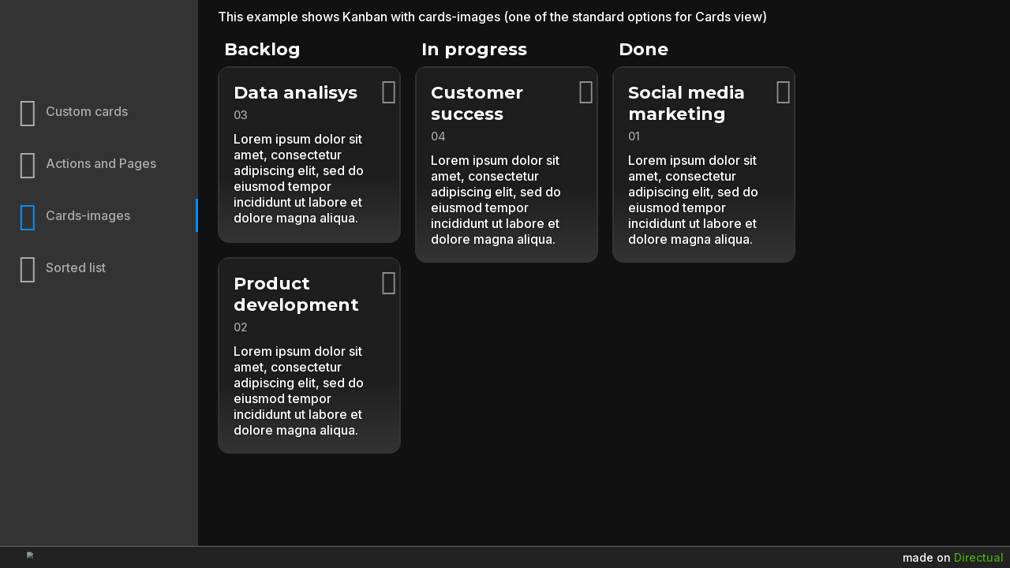

--- FILE ---
content_type: text/html; charset=utf-8
request_url: https://kanban.directual.app/cards-images
body_size: 6074
content:
<!DOCTYPE html><html><head><meta name="viewport" content="width=device-width"/><meta charSet="utf-8"/><title>Kanban demo | Cards-images</title><script src="https://code.jquery.com/jquery-3.6.0.slim.js" integrity="sha256-HwWONEZrpuoh951cQD1ov2HUK5zA5DwJ1DNUXaM6FsY=" crossorigin="anonymous"></script><script src="https://telegram.org/js/telegram-web-app.js"></script><meta name="apple-mobile-web-app-status-bar" content="#db4938"/><meta name="theme-color" content="#000000"/><link rel="manifest" href="/api/manifest"/><link rel="yandex-tableau-widget" href="/api/tableau"/><link rel="stylesheet" data-href="https://fonts.googleapis.com/css2?family=Montserrat:ital,wght@0,100;0,200;0,300;0,400;0,500;0,600;0,700;0,800;0,900;1,100;1,200;1,300;1,400;1,500;1,600;1,700;1,800;1,900&amp;display=swap" data-optimized-fonts="true"/><link rel="stylesheet" data-href="https://fonts.googleapis.com/css2?family=Inter:wght@100;200;300;400;500;600;700;800;900&amp;display=swap" data-optimized-fonts="true"/><div></div><meta name="next-head-count" content="12"/><link rel="preload" href="https://cdn.directual.app/_next/static/css/a57d7d1fa2db21efcccb.css" as="style"/><link rel="stylesheet" href="https://cdn.directual.app/_next/static/css/a57d7d1fa2db21efcccb.css" data-n-g=""/><noscript data-n-css=""></noscript><script defer="" nomodule="" src="https://cdn.directual.app/_next/static/chunks/polyfills-a40ef1678bae11e696dba45124eadd70.js"></script><script src="https://cdn.directual.app/_next/static/chunks/webpack-94639dbed2a20e21545e.js" defer=""></script><script src="https://cdn.directual.app/_next/static/chunks/framework-20ed4635d71c367c0c40.js" defer=""></script><script src="https://cdn.directual.app/_next/static/chunks/main-76eaa73b5e797473a7f4.js" defer=""></script><script src="https://cdn.directual.app/_next/static/chunks/pages/_app-3b7c7f36ae1537923b9e.js" defer=""></script><script src="https://cdn.directual.app/_next/static/chunks/de297ff1-0c8661a3003f5fb864f7.js" defer=""></script><script src="https://cdn.directual.app/_next/static/chunks/263-d542dc47f835af8e09fe.js" defer=""></script><script src="https://cdn.directual.app/_next/static/chunks/612-a2c4281a3712b90fe85c.js" defer=""></script><script src="https://cdn.directual.app/_next/static/chunks/pages/%5B...path%5D-9772e816a35a5be4b63d.js" defer=""></script><script src="https://cdn.directual.app/_next/static/rlVkH58lMwwGIU9QJQ8oh/_buildManifest.js" defer=""></script><script src="https://cdn.directual.app/_next/static/rlVkH58lMwwGIU9QJQ8oh/_ssgManifest.js" defer=""></script><link rel="stylesheet" href="https://fonts.googleapis.com/css2?family=Montserrat:ital,wght@0,100;0,200;0,300;0,400;0,500;0,600;0,700;0,800;0,900;1,100;1,200;1,300;1,400;1,500;1,600;1,700;1,800;1,900&display=swap"/><link rel="stylesheet" href="https://fonts.googleapis.com/css2?family=Inter:wght@100;200;300;400;500;600;700;800;900&display=swap"/></head><body><div id="__next"><div style="position:fixed;z-index:9999;top:16px;left:16px;right:16px;bottom:16px;pointer-events:none"></div><div class="_1AY6j FPS_Wrapper"><div style="width:100%;position:absolute;height:0"></div><div class="_1RQQ5"><div class="
                _3rGkC 
                undefined
                undefined
            "><div></div><div></div><div></div><div></div></div></div></div></div><script id="__NEXT_DATA__" type="application/json">{"props":{"pageProps":{"info":{"name":"Kanban demo","menu":[{"name":"Custom cards","route":"/kanban","icon":"styles","security":{"enable":false,"overrided":false,"enableDirectualLogin":false,"enableSocialLogin":false,"enablePasswordOnly":false,"onePassword":null,"allowRegister":false,"rolesOnly":null,"userNameFormat":null,"nonAuth":false,"enableForm":null},"group":null,"order":1664975455773,"hideFromMenu":false,"link":{"key":null,"ref":null,"props":{"href":"/[...path]","as":"/kanban","children":{"type":"a","key":null,"ref":null,"props":{"children":"Custom cards"},"_owner":null}},"_owner":null},"hidden":false},{"name":"Actions and Pages","route":"/actions-pages","icon":"application","security":{"enable":false,"overrided":false,"enableDirectualLogin":false,"enableSocialLogin":false,"enablePasswordOnly":false,"onePassword":null,"allowRegister":false,"rolesOnly":null,"userNameFormat":null,"nonAuth":false,"enableForm":null},"group":null,"order":1667468114774,"hideFromMenu":false,"link":{"key":null,"ref":null,"props":{"href":"/[...path]","as":"/actions-pages","children":{"type":"a","key":null,"ref":null,"props":{"children":"Actions and Pages"},"_owner":null}},"_owner":null},"hidden":false},{"name":"Cards-images","route":"/cards-images","icon":"image","security":{"enable":false,"overrided":false,"enableDirectualLogin":false,"enableSocialLogin":false,"enablePasswordOnly":false,"onePassword":null,"allowRegister":false,"rolesOnly":null,"userNameFormat":null,"nonAuth":false,"enableForm":null},"group":null,"order":1667470263146,"hideFromMenu":false,"link":{"key":null,"ref":null,"props":{"href":"/[...path]","as":"/cards-images","children":{"type":"a","key":null,"ref":null,"props":{"children":"Cards-images"},"_owner":null}},"_owner":null},"hidden":false},{"name":"Sorted list","route":"/sorted-list","icon":"list","security":{"enable":false,"overrided":false,"enableDirectualLogin":false,"enableSocialLogin":false,"enablePasswordOnly":false,"onePassword":null,"allowRegister":false,"rolesOnly":null,"userNameFormat":null,"nonAuth":false,"enableForm":null},"group":null,"order":1667482345116,"hideFromMenu":false,"link":{"key":null,"ref":null,"props":{"href":"/[...path]","as":"/sorted-list","children":{"type":"a","key":null,"ref":null,"props":{"children":"Sorted list"},"_owner":null}},"_owner":null},"hidden":false}],"auth":{"isAuth":false,"custom_labels":null,"role":null,"lastName":null,"firstName":null,"notifications_counter":null,"nid":13796,"user":null,"userpic":null},"security":{"enable":false,"overrided":false,"enableDirectualLogin":false,"enableSocialLogin":false,"enablePasswordOnly":false,"onePassword":null,"allowRegister":false,"rolesOnly":null,"userNameFormat":null,"nonAuth":false,"enableForm":false},"image":"https://api.directual.com/fileUploaded/kanban/c1b0b39a-de22-427a-8bd9-bec6028a79fd.png","imageSize":"","themeSettings":{"colorScheme":"custom","bodyFontWeight":"400","desktopMenu":"left","mobileMenu":"right","textSize":16,"radius":14,"fontText":"Lato","headersFont":"Montserrat","customThemeColors":{"--layout-headers":"#fff","--hint-text-color":"#fff","--menu-border-color":"#111","--button-danger-active-bgr":"#333333","--form-placeholder-disabled":"rgba(255,255,255,.8)","--button-danger-hover-text":"#ffffff","--hint-error":"#ce4144","--form-placeholder":"#fff","--cards-hover-bgr":"#333333","--button-accent-active-border":"#fff","--form-field-border":"rgba(255,255,255,.2)","--layout-footer-border":"#666","--menu-item-selected":"#60FF00","--button-accent-active-bgr":"#fff","--button-text":"#fff","--button-danger-border":"#ce4144","--layout-accent":"#60FF00","--code-background":"rgba(0,0,0,.5)","--button-danger-bgr":"#303d47","--button-bgr":"#303d47","--button-active-border":"#fff","--button-accent-border":"#60FF00","--button-dropdown-hover-bgr":"rgba(255, 255, 255, 0.05)","--button-hover-bgr":"#F8E71C","--cards-notification-text":"#fff","--hint-ok":"#76ab24","--button-active-bgr":"#fff","--button-accent-hover-text":"#131022","--cards-bgr":"#333333","--code":"#333","--hint-alert":"#cd9300","--hint-alert-light":"#745b0e","--menu-group":"#fff","--cards-hover-border":"rgba(255,255,255,.5)","--button-accent-bgr":"#60FF00","--button-danger-text":"#fff","--hint-error-light":"#763136","--table-borders":"rgba(255,255,255,.2)","--hint-ok-light":"#476927","--button-hover-border":"#F8E71C","--menu-bgr":"#333333","--table-raw-hover":"rgba(255, 255, 255, 0.05)","--button-danger-hover-bgr":"#ce4144","--label-text":"rgba(0,0,0,.85)","--button-accent-hover-border":"#8fff00","--form-field-border-disabled":"rgba(255,255,255,.5)","--form-accent":"#60FF00","--button-accent-active-text":"#333","--button-danger-active-border":"#333333","--cards-border":"#333333","--button-danger-active-text":"#ffffff","--button-border":"#F8E71C","--button-accent-hover-bgr":"#8fff00","--button-accent-text":"#131022","--cards-notification":"#ce4144","--button-danger-hover-border":"#ce4144","--form-field-bgr":"#333","--menu-item-hover":"#ffffff","--layout-accent-hover":"#98fe5b","--form-field-bgr-disabled":"rgba(255,255,255,.4)","--button-active-text":"#000","--layout-secondary-bgr":"#333333","--layout-bgr":"#111","--layout-footer-bgr":"#222","--button-hover-text":"#000","--menu-item":"#aaaaaa","--label":"#F8E71C","--layout-text":"#fff","--layout-footer-text":"#fff"},"h3size":22,"headersFontWeight":"700","h2size":30,"h1size":42},"data":{"tmaDisableRegistration":false,"params":{},"web3authVerificationString":"Verifying account","web3authWalletConnectEnabled":false,"GClientID":"","webmanifestIcons":null,"metamaskBaseAddress":null,"customHeader":null,"metamaskDefaultNetwork":null,"tmaAutologin":false,"web3authMetamaskEnabled":false,"openIDClientID":"","FBappID":"","customMenu":null,"telegramMiniAppEnabled":false,"openIDName":"","tonAuthEnabled":false,"openIDscopes":"","openIDEnabled":false,"webmanifestIcon":null,"tmaConfiguration":{},"customFooter":null,"openIDauthorizationUri":""},"page":{"clazz":"FpsTemplate","title":"Cards-images","hideFromMenu":false,"route":"/cards-images","route_param":"","icon":"image","group":"","id":"2b906033-2bec-403e-9884-9e3a4cd57afb","disabled":false,"hidden":false,"isPortalPage":true,"order":0,"folderId":null,"components":[{"clazz":"FpsModule","title":"","hideFromMenu":false,"route":"","route_param":"","icon":"","group":"","id":"comp_1667471096575","disabled":false,"hidden":false,"isPortalPage":false,"order":0,"folderId":null,"data":{"markdown":"This example shows Kanban with cards-images (one of the standard options for Cards view)\n\n","isHidden":""},"component":"FpsMarkdown","extend":""},{"clazz":"FpsKanban","title":"","hideFromMenu":false,"route":"","route_param":"","icon":"","group":"","id":"comp_1667470268694","disabled":false,"hidden":false,"isPortalPage":false,"order":0,"folderId":null,"data":{"sl":"kanban","pageSize":"10","headerField":null,"params":{"cardHeaderComment":"number","cardBodyText":"Description","cardImage":true,"cardImageField":"image","cardImageType":"cover","cardImageSize":100,"objectView":{},"data":{"readFields":[{"fieldSysName":"Color","fetch":[],"sysName":"Color","name":"Color","dataType":"string","format":"color","formatOptions":{},"link":""},{"fieldSysName":"Description","fetch":[],"sysName":"Description","name":"Description","dataType":"string","format":"markdown","formatOptions":{},"link":""},{"fieldSysName":"icon","fetch":[],"sysName":"icon","name":"Icon","dataType":"file","format":"image","formatOptions":{},"link":""},{"fieldSysName":"id","fetch":[],"sysName":"id","name":"id","dataType":"id","format":"","formatOptions":{},"link":""},{"fieldSysName":"image","fetch":[],"sysName":"image","name":"Photo","dataType":"file","format":"image","formatOptions":{},"link":""},{"fieldSysName":"number","fetch":[],"sysName":"number","name":"Number","dataType":"string","format":"","formatOptions":{},"link":null},{"fieldSysName":"stage_id","fetch":[{"fieldSysName":"id","condition":null,"fetch":[]},{"fieldSysName":"name","condition":null,"fetch":[]}],"sysName":"stage_id","name":"Stage","dataType":"link","format":"","formatOptions":{},"link":"columns"},{"fieldSysName":"title","fetch":[],"sysName":"title","name":"Title","dataType":"string","format":"","formatOptions":{},"link":null},{"fieldSysName":"weight","fetch":[],"sysName":"weight","name":"Weight","dataType":"decimal","format":"","formatOptions":{},"link":""}],"writeFields":[{"fieldSysName":"id","fetch":[],"sysName":"id","name":"id","dataType":"id","format":"","formatOptions":{},"link":""},{"fieldSysName":"stage_id","fetch":[],"sysName":"stage_id","name":"Stage","dataType":"link","format":"","formatOptions":{},"link":"columns"},{"fieldSysName":"weight","fetch":[],"sysName":"weight","name":"Weight","dataType":"decimal","format":"","formatOptions":{},"link":""}],"fields":{"Color":{"id":"Color","content":"Color","type":"field","dataType":"string","format":"color","formatOptions":{},"read":true,"link":"","actions":[]},"Description":{"id":"Description","content":"Description","type":"field","dataType":"string","format":"markdown","formatOptions":{},"read":true,"link":"","actions":[]},"icon":{"id":"icon","content":"Icon","type":"field","dataType":"file","format":"image","formatOptions":{},"read":true,"link":"","actions":[]},"id":{"id":"id","content":"id","type":"field","dataType":"id","format":"","formatOptions":{},"write":true,"read":true,"link":"","actions":[]},"image":{"id":"image","content":"Photo","type":"field","dataType":"file","format":"image","formatOptions":{},"read":true,"link":"","actions":[]},"number":{"id":"number","content":"Number","type":"field","dataType":"string","format":"","formatOptions":{},"read":true,"link":null,"actions":[]},"stage_id":{"id":"stage_id","content":"Stage","type":"field","dataType":"link","format":"","formatOptions":{},"write":true,"read":true,"link":"columns","actions":[]},"title":{"id":"title","content":"Title","type":"field","dataType":"string","format":"","formatOptions":{},"read":true,"link":null,"actions":[]},"weight":{"id":"weight","content":"Weight","type":"field","dataType":"decimal","format":"","formatOptions":{},"write":true,"read":true,"link":"","actions":[]},"action__80781667470378892":{"content":"Action 1","id":"action__80781667470378892","type":"action","actions":[]},"action__64051667470391719":{"content":"Action 2","id":"action__64051667470391719","type":"action","actions":[]}},"fieldParams":{"Color":{"include":false,"disableEditing":false,"fileImageFormat":"square","quickSearch":false,"fileImageSize":200,"clickable":false},"Description":{"include":true,"disableEditing":false,"fileImageFormat":"square","quickSearch":false,"fileImageSize":200,"clickable":false},"icon":{"include":false,"disableEditing":false,"fileImageFormat":"square","quickSearch":false,"fileImageSize":200,"clickable":false},"id":{"include":false,"disableEditing":true,"fileImageFormat":"square","quickSearch":false,"fileImageSize":200,"clickable":false},"number":{"include":false,"disableEditing":false,"fileImageFormat":"square","quickSearch":false,"fileImageSize":200,"clickable":false},"stage_id":{"include":false,"disableEditing":true,"fileImageFormat":"square","quickSearch":false,"fileImageSize":200,"clickable":false},"title":{"include":true,"disableEditing":false,"fileImageFormat":"square","quickSearch":false,"fileImageSize":200,"clickable":false},"weight":{"include":false,"disableEditing":false,"fileImageFormat":"square","quickSearch":false,"fileImageSize":200,"clickable":false},"image":{"include":true,"disableEditing":false,"fileImageFormat":"square","quickSearch":false,"fileImageSize":200,"clickable":false}},"columns":{"tab-1":{"id":"tab-1","title":"New section","fieldIds":["title","Color","Description","stage_id","image","icon","id","number","weight","action__80781667470378892","action__64051667470391719"]}},"columnOrder":["tab-1"],"actions":[{"sysName":"","id":"80781667470378892","name":"Action 1","displayAs":"button","dropdown":true},{"sysName":"","id":"64051667470391719","name":"Action 2","displayAs":"button","dropdown":true}]},"fields":{"Color":{"include":false,"disableEditing":false,"fileImageFormat":"square","quickSearch":false,"fileImageSize":200,"clickable":false},"Description":{"include":true,"disableEditing":false,"fileImageFormat":"square","quickSearch":false,"fileImageSize":200,"clickable":false},"icon":{"include":false,"disableEditing":false,"fileImageFormat":"square","quickSearch":false,"fileImageSize":200,"clickable":false},"id":{"include":false,"disableEditing":true,"fileImageFormat":"square","quickSearch":false,"fileImageSize":200,"clickable":false},"number":{"include":false,"disableEditing":false,"fileImageFormat":"square","quickSearch":false,"fileImageSize":200,"clickable":false},"stage_id":{"include":false,"disableEditing":true,"fileImageFormat":"square","quickSearch":false,"fileImageSize":200,"clickable":false},"title":{"include":true,"disableEditing":false,"fileImageFormat":"square","quickSearch":false,"fileImageSize":200,"clickable":false},"weight":{"include":false,"disableEditing":false,"fileImageFormat":"square","quickSearch":false,"fileImageSize":200,"clickable":false},"image":{"include":true,"disableEditing":false,"fileImageFormat":"square","quickSearch":false,"fileImageSize":200,"clickable":false}},"kanbanParams":{"columnField":"stage_id","columnsStruct":"columns","sortField":"weight","columns":[{"id":"1","name":"Backlog"},{"id":"2","name":"In progress"},{"id":"3","name":"Done"}],"columnsVisibility":{},"dragndropOption":"same"},"cardCoverHeight":220,"actions":[{"sysName":"","id":"80781667470378892","name":"Action 1","displayAs":"button","dropdown":true},{"sysName":"","id":"64051667470391719","name":"Action 2","displayAs":"button","dropdown":true}]},"tableTitle":"","actions":[],"headers":[{"sysName":"Color","name":"Color","dataType":"string","id":"50991664975841558","link":"","group":"0","tags":"","indexing":false,"ordering":false,"description":null,"weight":null,"order":6,"linkIndexFieldSysName":[],"defaultValue":"","constraints":null,"synthetic":false,"format":"color","formatOptions":{},"groupName":null,"typeVariable":{},"json":false,"linkOrArrayLinkType":false,"arrayLink":false,"linkType":false,"indexExists":false,"array":false},{"sysName":"Description","name":"Description","dataType":"string","id":"37061664975773913","link":"","group":"0","tags":"","indexing":false,"ordering":false,"description":null,"weight":null,"order":2,"linkIndexFieldSysName":[],"defaultValue":"","constraints":null,"synthetic":false,"format":"markdown","formatOptions":{},"groupName":null,"typeVariable":{},"json":false,"linkOrArrayLinkType":false,"arrayLink":false,"linkType":false,"indexExists":false,"array":false},{"sysName":"icon","name":"Icon","dataType":"file","id":"62751667394795379","link":"","group":"0","tags":"","indexing":false,"ordering":false,"description":null,"weight":null,"order":7,"linkIndexFieldSysName":[],"defaultValue":"","constraints":null,"synthetic":false,"format":"image","formatOptions":{},"groupName":null,"typeVariable":{},"json":false,"linkOrArrayLinkType":false,"arrayLink":false,"linkType":false,"indexExists":false,"array":false},{"sysName":"id","name":"id","dataType":"id","id":"0","link":"","group":"0","tags":"","indexing":false,"ordering":false,"description":null,"weight":null,"order":0,"linkIndexFieldSysName":[],"defaultValue":"","constraints":null,"synthetic":false,"format":null,"formatOptions":{},"groupName":null,"typeVariable":{},"json":false,"linkOrArrayLinkType":false,"arrayLink":false,"linkType":false,"indexExists":false,"array":false},{"sysName":"image","name":"Photo","dataType":"file","id":"75311659390953617","link":"","group":"0","tags":"","indexing":false,"ordering":false,"description":null,"weight":null,"order":3,"linkIndexFieldSysName":[],"defaultValue":"","constraints":null,"synthetic":false,"format":"image","formatOptions":{},"groupName":null,"typeVariable":{},"json":false,"linkOrArrayLinkType":false,"arrayLink":false,"linkType":false,"indexExists":false,"array":false},{"sysName":"number","name":"Number","dataType":"string","id":"46001667395423699","link":"","group":"0","tags":"","indexing":false,"ordering":false,"description":null,"weight":null,"order":8,"linkIndexFieldSysName":[],"defaultValue":"","constraints":null,"synthetic":false,"format":null,"formatOptions":{},"groupName":null,"typeVariable":{},"json":false,"linkOrArrayLinkType":false,"arrayLink":false,"linkType":false,"indexExists":false,"array":false},{"sysName":"stage_id","name":"Stage","dataType":"link","id":"73031664975807413","link":"columns","group":"0","tags":"","indexing":false,"ordering":false,"description":null,"weight":null,"order":5,"linkIndexFieldSysName":[],"defaultValue":"","constraints":null,"synthetic":false,"format":null,"formatOptions":{},"groupName":null,"typeVariable":{},"json":false,"linkOrArrayLinkType":true,"arrayLink":false,"linkType":true,"indexExists":false,"array":false},{"sysName":"title","name":"Title","dataType":"string","id":"28051664975795913","link":"","group":"0","tags":"","indexing":false,"ordering":false,"description":null,"weight":null,"order":1,"linkIndexFieldSysName":[],"defaultValue":"","constraints":null,"synthetic":false,"format":null,"formatOptions":{},"groupName":null,"typeVariable":{},"json":false,"linkOrArrayLinkType":false,"arrayLink":false,"linkType":false,"indexExists":false,"array":false},{"sysName":"weight","name":"Weight","dataType":"decimal","id":"53081660230900734","link":"","group":"0","tags":"","indexing":false,"ordering":false,"description":null,"weight":null,"order":4,"linkIndexFieldSysName":[],"defaultValue":"","constraints":null,"synthetic":false,"format":null,"formatOptions":{},"groupName":null,"typeVariable":{},"json":false,"linkOrArrayLinkType":false,"arrayLink":false,"linkType":false,"indexExists":false,"array":false}],"data":[{"number":"01","weight":0,"image":"https://api.alfa.directual.com/fileUploaded/temaplate-crm/d0729f6b-c432-4bee-a561-ba10123de7b7.jpeg","icon":"https://api.directual.com/fileUploaded/kanban/2b3d9835-abe2-4d5c-8930-748c312eb59d.png","Description":"Lorem ipsum dolor sit amet, consectetur adipiscing elit, sed do eiusmod tempor incididunt ut labore et dolore magna aliqua.","id":"1","stage_id":{"name":"Done","id":"3"},"title":"Social media marketing","Color":"#fdafd8"},{"number":"02","weight":3,"image":"https://api.alfa.directual.com/fileUploaded/temaplate-crm/f9a03ccf-0e77-4d35-ba77-cfbe258873a1.jpeg","icon":"https://api.directual.com/fileUploaded/kanban/82220161-5498-421c-b31f-8613068e22d4.png","Description":"Lorem ipsum dolor sit amet, consectetur adipiscing elit, sed do eiusmod tempor incididunt ut labore et dolore magna aliqua.","id":"2","stage_id":{"name":"Backlog","id":"1"},"title":"Product development","Color":"#c9ea3e"},{"number":"03","weight":1,"image":"https://api.alfa.directual.com/fileUploaded/temaplate-crm/1f5b7995-ccf3-4443-8e24-347353b0aa6e.jpeg","icon":"https://api.directual.com/fileUploaded/kanban/4ceb4712-e66f-4805-882c-31351a182acd.png","Description":"Lorem ipsum dolor sit amet, consectetur adipiscing elit, sed do eiusmod tempor incididunt ut labore et dolore magna aliqua.","id":"3","stage_id":{"name":"Backlog","id":"1"},"title":"Data analisys","Color":"#ffb900"},{"number":"04","weight":0,"image":"https://api.alfa.directual.com/fileUploaded/temaplate-crm/b17815c5-2fbd-450e-a01c-5ca4a1c49bee.jpeg","icon":"https://api.directual.com/fileUploaded/kanban/e1568b00-3318-418f-bd33-db949ed51c32.png","Description":"Lorem ipsum dolor sit amet, consectetur adipiscing elit, sed do eiusmod tempor incididunt ut labore et dolore magna aliqua.","id":"4","stage_id":{"name":"In progress","id":"2"},"title":"Customer success","Color":"#ffffff"}],"totalPages":1,"pageNumber":0,"error":null,"fieldScheme":[["Color",99123979],["Description",99123979],["icon",99123979],["id",99123979],["image",99123979],["number",99123979],["stage_id.id",99123978],["stage_id.name",99123978],["title",99123979],["weight",99123979]],"writeFields":["id","stage_id","weight","who_changed"],"structures":{"99123978":{"networkID":13796,"sysName":"columns","name":"columns","id":99123978,"dateCreated":"2022-08-01T21:54:31Z","hidden":false,"dateHidden":null,"jsonObject":"[{\"sysName\":\"id\",\"name\":\"id\",\"dataType\":\"id\",\"id\":\"0\",\"link\":\"\",\"group\":\"0\",\"tags\":\"\",\"indexing\":false,\"ordering\":false,\"description\":null,\"weight\":null,\"order\":0,\"linkIndexFieldSysName\":[],\"defaultValue\":\"\",\"constraints\":null,\"synthetic\":false,\"format\":null,\"formatOptions\":{},\"groupName\":null,\"array\":false,\"typeVariable\":{},\"json\":false,\"indexExists\":false,\"linkOrArrayLinkType\":false,\"linkType\":false,\"arrayLink\":false},{\"sysName\":\"name\",\"name\":\"Stage\",\"dataType\":\"string\",\"id\":\"30861659390887062\",\"link\":\"\",\"group\":\"0\",\"tags\":\"\",\"indexing\":false,\"ordering\":false,\"description\":null,\"weight\":null,\"order\":1,\"linkIndexFieldSysName\":[],\"defaultValue\":\"\",\"constraints\":null,\"synthetic\":false,\"format\":null,\"formatOptions\":{},\"groupName\":null,\"array\":false,\"typeVariable\":{},\"json\":false,\"indexExists\":false,\"linkOrArrayLinkType\":false,\"linkType\":false,\"arrayLink\":false}]","jsonGroupSettings":null,"jsonViewIdSettings":"[{\"sysName\":\"name\"}]","jsonSettings":null,"jsonNativeIndexSettings":null,"indexEnabled":false,"lastIndexUpdate":0,"indexName":"","dateChanged":"2022-11-03T11:33:37Z","createBy":3527,"changedBy":1,"_settings":null,"_nativeIndexSettings":null,"objectIDSysName":"id","innerIDField":{"sysName":"id","name":"id","dataType":"id","id":"0","link":"","group":"0","tags":"","indexing":false,"ordering":false,"description":null,"weight":null,"order":0,"linkIndexFieldSysName":[],"defaultValue":"","constraints":null,"synthetic":false,"format":null,"formatOptions":{},"groupName":null,"typeVariable":{},"json":false,"linkOrArrayLinkType":false,"arrayLink":false,"linkType":false,"indexExists":false,"array":false},"folderId":33720180},"99123979":{"networkID":13796,"sysName":"objects","name":"objects","id":99123979,"dateCreated":"2022-08-01T21:55:21Z","hidden":false,"dateHidden":null,"jsonObject":"[{\"sysName\":\"id\",\"dataType\":\"id\",\"name\":\"id\",\"id\":\"0\",\"link\":\"\",\"group\":\"0\",\"tags\":\"\",\"indexing\":false,\"ordering\":false,\"description\":null,\"weight\":null,\"order\":0,\"linkIndexFieldSysName\":[],\"defaultValue\":\"\",\"constraints\":null,\"synthetic\":false,\"format\":null,\"formatOptions\":{},\"groupName\":null,\"typeVariable\":{},\"json\":false,\"linkOrArrayLinkType\":false,\"linkType\":false,\"arrayLink\":false,\"indexExists\":false,\"array\":false},{\"sysName\":\"title\",\"dataType\":\"string\",\"name\":\"Title\",\"id\":\"28051664975795913\",\"link\":null,\"group\":\"0\",\"tags\":null,\"indexing\":false,\"ordering\":false,\"description\":null,\"weight\":null,\"order\":1,\"linkIndexFieldSysName\":[],\"defaultValue\":null,\"constraints\":null,\"synthetic\":false,\"format\":null,\"formatOptions\":null,\"groupName\":null,\"typeVariable\":{},\"json\":false,\"linkOrArrayLinkType\":false,\"linkType\":false,\"arrayLink\":false,\"indexExists\":false,\"array\":false},{\"sysName\":\"Description\",\"dataType\":\"string\",\"name\":\"Description\",\"id\":\"37061664975773913\",\"link\":\"\",\"group\":\"0\",\"tags\":null,\"indexing\":false,\"ordering\":false,\"description\":null,\"weight\":null,\"order\":2,\"linkIndexFieldSysName\":[],\"defaultValue\":null,\"constraints\":null,\"synthetic\":false,\"format\":\"markdown\",\"formatOptions\":null,\"groupName\":null,\"typeVariable\":{},\"json\":false,\"linkOrArrayLinkType\":false,\"linkType\":false,\"arrayLink\":false,\"indexExists\":false,\"array\":false},{\"sysName\":\"number\",\"dataType\":\"string\",\"name\":\"Number\",\"id\":\"46001667395423699\",\"link\":null,\"group\":\"0\",\"tags\":null,\"indexing\":false,\"ordering\":false,\"description\":null,\"weight\":null,\"order\":8,\"linkIndexFieldSysName\":[],\"defaultValue\":null,\"constraints\":null,\"synthetic\":false,\"format\":null,\"formatOptions\":null,\"groupName\":null,\"typeVariable\":{},\"json\":false,\"linkOrArrayLinkType\":false,\"linkType\":false,\"arrayLink\":false,\"indexExists\":false,\"array\":false},{\"sysName\":\"Color\",\"dataType\":\"string\",\"name\":\"Color\",\"id\":\"50991664975841558\",\"link\":\"\",\"group\":\"0\",\"tags\":null,\"indexing\":false,\"ordering\":false,\"description\":null,\"weight\":null,\"order\":6,\"linkIndexFieldSysName\":[],\"defaultValue\":null,\"constraints\":null,\"synthetic\":false,\"format\":\"color\",\"formatOptions\":null,\"groupName\":null,\"typeVariable\":{},\"json\":false,\"linkOrArrayLinkType\":false,\"linkType\":false,\"arrayLink\":false,\"indexExists\":false,\"array\":false},{\"sysName\":\"weight\",\"dataType\":\"decimal\",\"name\":\"Weight\",\"id\":\"53081660230900734\",\"link\":\"\",\"group\":\"0\",\"tags\":\"\",\"indexing\":false,\"ordering\":false,\"description\":null,\"weight\":null,\"order\":4,\"linkIndexFieldSysName\":[],\"defaultValue\":\"\",\"constraints\":null,\"synthetic\":false,\"format\":null,\"formatOptions\":{},\"groupName\":null,\"typeVariable\":{},\"json\":false,\"linkOrArrayLinkType\":false,\"linkType\":false,\"arrayLink\":false,\"indexExists\":false,\"array\":false},{\"sysName\":\"who_changed\",\"dataType\":\"link\",\"name\":\"\",\"id\":\"54591670772481038\",\"link\":\"WebUser\",\"group\":\"1670772445301\",\"tags\":\"\",\"indexing\":false,\"ordering\":false,\"description\":null,\"weight\":null,\"order\":2,\"linkIndexFieldSysName\":[],\"defaultValue\":\"\",\"constraints\":null,\"synthetic\":false,\"format\":null,\"formatOptions\":{},\"groupName\":null,\"typeVariable\":{},\"json\":false,\"linkOrArrayLinkType\":true,\"linkType\":true,\"arrayLink\":false,\"indexExists\":false,\"array\":false},{\"sysName\":\"icon\",\"dataType\":\"file\",\"name\":\"Icon\",\"id\":\"62751667394795379\",\"link\":\"\",\"group\":\"0\",\"tags\":null,\"indexing\":false,\"ordering\":false,\"description\":null,\"weight\":null,\"order\":7,\"linkIndexFieldSysName\":[],\"defaultValue\":null,\"constraints\":null,\"synthetic\":false,\"format\":\"image\",\"formatOptions\":null,\"groupName\":null,\"typeVariable\":{},\"json\":false,\"linkOrArrayLinkType\":false,\"linkType\":false,\"arrayLink\":false,\"indexExists\":false,\"array\":false},{\"sysName\":\"old_stage_id\",\"dataType\":\"link\",\"name\":\"\",\"id\":\"71501670772443196\",\"link\":\"columns\",\"group\":\"1670772445301\",\"tags\":\"\",\"indexing\":false,\"ordering\":false,\"description\":null,\"weight\":null,\"order\":0,\"linkIndexFieldSysName\":[],\"defaultValue\":\"\",\"constraints\":null,\"synthetic\":false,\"format\":null,\"formatOptions\":{},\"groupName\":null,\"typeVariable\":{},\"json\":false,\"linkOrArrayLinkType\":true,\"linkType\":true,\"arrayLink\":false,\"indexExists\":false,\"array\":false},{\"sysName\":\"stage_id\",\"dataType\":\"link\",\"name\":\"Stage\",\"id\":\"73031664975807413\",\"link\":\"columns\",\"group\":\"0\",\"tags\":null,\"indexing\":false,\"ordering\":false,\"description\":null,\"weight\":null,\"order\":5,\"linkIndexFieldSysName\":[],\"defaultValue\":null,\"constraints\":null,\"synthetic\":false,\"format\":null,\"formatOptions\":null,\"groupName\":null,\"typeVariable\":{},\"json\":false,\"linkOrArrayLinkType\":true,\"linkType\":true,\"arrayLink\":false,\"indexExists\":false,\"array\":false},{\"sysName\":\"image\",\"dataType\":\"file\",\"name\":\"Photo\",\"id\":\"75311659390953617\",\"link\":\"\",\"group\":\"0\",\"tags\":\"\",\"indexing\":false,\"ordering\":false,\"description\":null,\"weight\":null,\"order\":3,\"linkIndexFieldSysName\":[],\"defaultValue\":\"\",\"constraints\":null,\"synthetic\":false,\"format\":\"image\",\"formatOptions\":{},\"groupName\":null,\"typeVariable\":{},\"json\":false,\"linkOrArrayLinkType\":false,\"linkType\":false,\"arrayLink\":false,\"indexExists\":false,\"array\":false},{\"sysName\":\"old_weight\",\"dataType\":\"decimal\",\"name\":\"\",\"id\":\"82181670772473079\",\"link\":\"\",\"group\":\"1670772445301\",\"tags\":\"\",\"indexing\":false,\"ordering\":false,\"description\":null,\"weight\":null,\"order\":1,\"linkIndexFieldSysName\":[],\"defaultValue\":\"\",\"constraints\":null,\"synthetic\":false,\"format\":null,\"formatOptions\":{},\"groupName\":null,\"typeVariable\":{},\"json\":false,\"linkOrArrayLinkType\":false,\"linkType\":false,\"arrayLink\":false,\"indexExists\":false,\"array\":false}]","jsonGroupSettings":"[{\"name\":\"Change log\",\"id\":1670772445301,\"order\":0}]","jsonViewIdSettings":"[{\"sysName\":\"title\"}]","jsonSettings":null,"jsonNativeIndexSettings":null,"indexEnabled":true,"lastIndexUpdate":0,"indexName":"","dateChanged":"2022-12-11T15:28:12Z","createBy":3527,"changedBy":1,"_settings":null,"_nativeIndexSettings":null,"objectIDSysName":"id","innerIDField":{"sysName":"id","name":"id","dataType":"id","id":"0","link":"","group":"0","tags":"","indexing":false,"ordering":false,"description":null,"weight":null,"order":0,"linkIndexFieldSysName":[],"defaultValue":"","constraints":null,"synthetic":false,"format":null,"formatOptions":{},"groupName":null,"typeVariable":{},"json":false,"linkOrArrayLinkType":false,"arrayLink":false,"linkType":false,"indexExists":false,"array":false},"folderId":33720180}},"isSuccessWrite":false,"writeError":null,"writeResponse":null,"fileds":[{"sysName":"id","name":"id","dataType":"id","id":"0","link":"","group":"0","tags":"","indexing":false,"ordering":false,"description":null,"weight":null,"order":0,"linkIndexFieldSysName":[],"defaultValue":"","constraints":null,"synthetic":false,"format":null,"formatOptions":{},"groupName":null,"typeVariable":{},"json":false,"linkOrArrayLinkType":false,"arrayLink":false,"linkType":false,"indexExists":false,"array":false},{"sysName":"stage_id","name":"Stage","dataType":"link","id":"73031664975807413","link":"columns","group":"0","tags":"","indexing":false,"ordering":false,"description":null,"weight":null,"order":5,"linkIndexFieldSysName":[],"defaultValue":"","constraints":null,"synthetic":false,"format":null,"formatOptions":{},"groupName":null,"typeVariable":{},"json":false,"linkOrArrayLinkType":true,"arrayLink":false,"linkType":true,"indexExists":false,"array":false},{"sysName":"weight","name":"Weight","dataType":"decimal","id":"53081660230900734","link":"","group":"0","tags":"","indexing":false,"ordering":false,"description":null,"weight":null,"order":4,"linkIndexFieldSysName":[],"defaultValue":"","constraints":null,"synthetic":false,"format":null,"formatOptions":{},"groupName":null,"typeVariable":{},"json":false,"linkOrArrayLinkType":false,"arrayLink":false,"linkType":false,"indexExists":false,"array":false},{"sysName":"who_changed","name":"","dataType":"link","id":"54591670772481038","link":"WebUser","group":"1670772445301","tags":"","indexing":false,"ordering":false,"description":null,"weight":null,"order":2,"linkIndexFieldSysName":[],"defaultValue":"","constraints":null,"synthetic":false,"format":null,"formatOptions":{},"groupName":null,"typeVariable":{},"json":false,"linkOrArrayLinkType":true,"arrayLink":false,"linkType":true,"indexExists":false,"array":false}],"quickSearch":"","httpParams":{},"cardCustomHtml":null,"cardCustomLayout":{},"comment":"","response":false}}],"security":{"enable":false,"overrided":false,"enableDirectualLogin":false,"enableSocialLogin":false,"enablePasswordOnly":false,"onePassword":null,"allowRegister":false,"rolesOnly":null,"userNameFormat":null,"nonAuth":false,"enableForm":null},"layout":{"showHeader":false,"header":"","tabs":[{"id":"tab_01","title":"Tab 1","onlyAuth":false,"roles":null}],"sections":{"tab_01":[{"id":"section_1667471089759","tab":"tab_01","columns":[{"id":"column_1667471089759","content":{"clazz":"FpsMarkdown","id":"comp_1667471096575"},"size":100}],"flexDirection":{"mobile":"column","tablet":"row","desktop":"row"},"marginBottom":0,"onlyAuth":false,"marginTop":0},{"id":"section_01","onlyAuth":false,"roles":null,"flexDirection":{"mobile":"column","tablet":"row","desktop":"row"},"columns":[{"id":"column_01","content":{"clazz":"FpsKanban","id":"comp_1667470268694"},"size":100}],"marginTop":0}]}},"altLayouts":{"__routes":"/cards-images"}},"locale":"","whiteLabel":null,"theme":"","user":null},"network":"kanban","route":"/cards-images","isAuth":false,"route2":"/cards-images","subDomain":"kanban","params":{"tab":""}},"__N_SSP":true},"page":"/[...path]","query":{"path":["cards-images"]},"buildId":"rlVkH58lMwwGIU9QJQ8oh","assetPrefix":"https://cdn.directual.app","isFallback":false,"gssp":true,"scriptLoader":[]}</script></body></html>

--- FILE ---
content_type: text/css; charset=UTF-8
request_url: https://cdn.directual.app/_next/static/css/a57d7d1fa2db21efcccb.css
body_size: 36155
content:
*{border-collapse:collapse;list-style-type:none;-webkit-tap-highlight-color:rgba(0,0,0,0)}#root,body,html{height:100%}@font-face{font-family:Source Code Pro;font-style:normal;font-weight:300;font-display:swap;src:url(https://fonts.gstatic.com/s/sourcecodepro/v30/HI_diYsKILxRpg3hIP6sJ7fM7PqPMcMnZFqUwX28DJKQhM4.ttf) format("truetype")}@font-face{font-family:Source Code Pro;font-style:normal;font-weight:400;font-display:swap;src:url(https://fonts.gstatic.com/s/sourcecodepro/v30/HI_diYsKILxRpg3hIP6sJ7fM7PqPMcMnZFqUwX28DMyQhM4.ttf) format("truetype")}@font-face{font-family:Source Code Pro;font-style:normal;font-weight:700;font-display:swap;src:url(https://fonts.gstatic.com/s/sourcecodepro/v30/HI_diYsKILxRpg3hIP6sJ7fM7PqPMcMnZFqUwX28DCuXhM4.ttf) format("truetype")}@font-face{font-family:Source Code Pro;font-style:normal;font-weight:900;font-display:swap;src:url(https://fonts.gstatic.com/s/sourcecodepro/v30/HI_diYsKILxRpg3hIP6sJ7fM7PqPMcMnZFqUwX28DGWXhM4.ttf) format("truetype")}@font-face{font-family:Fira Code;font-style:normal;font-weight:300;font-display:swap;src:url(https://fonts.gstatic.com/s/firacode/v26/uU9eCBsR6Z2vfE9aq3bL0fxyUs4tcw4W_GNsFVc.ttf) format("truetype")}@font-face{font-family:Fira Code;font-style:normal;font-weight:400;font-display:swap;src:url(https://fonts.gstatic.com/s/firacode/v26/uU9eCBsR6Z2vfE9aq3bL0fxyUs4tcw4W_D1sFVc.ttf) format("truetype")}@font-face{font-family:Fira Code;font-style:normal;font-weight:700;font-display:swap;src:url(https://fonts.gstatic.com/s/firacode/v26/uU9eCBsR6Z2vfE9aq3bL0fxyUs4tcw4W_NprFVc.ttf) format("truetype")}@font-face{font-family:Lato;font-style:normal;font-weight:300;font-display:swap;src:url(https://fonts.gstatic.com/s/lato/v24/S6u9w4BMUTPHh7USew8.ttf) format("truetype")}@font-face{font-family:Lato;font-style:normal;font-weight:400;font-display:swap;src:url(https://fonts.gstatic.com/s/lato/v24/S6uyw4BMUTPHvxk.ttf) format("truetype")}@font-face{font-family:Lato;font-style:normal;font-weight:700;font-display:swap;src:url(https://fonts.gstatic.com/s/lato/v24/S6u9w4BMUTPHh6UVew8.ttf) format("truetype")}@font-face{font-family:Lato;font-style:normal;font-weight:900;font-display:swap;src:url(https://fonts.gstatic.com/s/lato/v24/S6u9w4BMUTPHh50Xew8.ttf) format("truetype")}@font-face{font-family:Merriweather;font-style:normal;font-weight:300;font-stretch:normal;font-display:swap;src:url(https://fonts.gstatic.com/s/merriweather/v31/u-4D0qyriQwlOrhSvowK_l5UcA6zuSYEqOzpPe3HOZJ5eX1WtLaQwmYiScCmDxhtNOKl8yDrgCcqEw.ttf) format("truetype")}@font-face{font-family:Merriweather;font-style:normal;font-weight:400;font-stretch:normal;font-display:swap;src:url(https://fonts.gstatic.com/s/merriweather/v31/u-4D0qyriQwlOrhSvowK_l5UcA6zuSYEqOzpPe3HOZJ5eX1WtLaQwmYiScCmDxhtNOKl8yDr3icqEw.ttf) format("truetype")}@font-face{font-family:Merriweather;font-style:normal;font-weight:700;font-stretch:normal;font-display:swap;src:url(https://fonts.gstatic.com/s/merriweather/v31/u-4D0qyriQwlOrhSvowK_l5UcA6zuSYEqOzpPe3HOZJ5eX1WtLaQwmYiScCmDxhtNOKl8yDrOSAqEw.ttf) format("truetype")}@font-face{font-family:Merriweather;font-style:normal;font-weight:900;font-stretch:normal;font-display:swap;src:url(https://fonts.gstatic.com/s/merriweather/v31/u-4D0qyriQwlOrhSvowK_l5UcA6zuSYEqOzpPe3HOZJ5eX1WtLaQwmYiScCmDxhtNOKl8yDrdyAqEw.ttf) format("truetype")}@font-face{font-family:Montserrat;font-style:normal;font-weight:300;font-display:swap;src:url(https://fonts.gstatic.com/s/montserrat/v29/JTUHjIg1_i6t8kCHKm4532VJOt5-QNFgpCs16Ew-.ttf) format("truetype")}@font-face{font-family:Montserrat;font-style:normal;font-weight:400;font-display:swap;src:url(https://fonts.gstatic.com/s/montserrat/v29/JTUHjIg1_i6t8kCHKm4532VJOt5-QNFgpCtr6Ew-.ttf) format("truetype")}@font-face{font-family:Montserrat;font-style:normal;font-weight:700;font-display:swap;src:url(https://fonts.gstatic.com/s/montserrat/v29/JTUHjIg1_i6t8kCHKm4532VJOt5-QNFgpCuM70w-.ttf) format("truetype")}@font-face{font-family:Montserrat;font-style:normal;font-weight:900;font-display:swap;src:url(https://fonts.gstatic.com/s/montserrat/v29/JTUHjIg1_i6t8kCHKm4532VJOt5-QNFgpCvC70w-.ttf) format("truetype")}@font-face{font-family:Oswald;font-style:normal;font-weight:300;font-display:swap;src:url(https://fonts.gstatic.com/s/oswald/v53/TK3_WkUHHAIjg75cFRf3bXL8LICs169vgUE.ttf) format("truetype")}@font-face{font-family:Oswald;font-style:normal;font-weight:400;font-display:swap;src:url(https://fonts.gstatic.com/s/oswald/v53/TK3_WkUHHAIjg75cFRf3bXL8LICs1_FvgUE.ttf) format("truetype")}@font-face{font-family:Oswald;font-style:normal;font-weight:700;font-display:swap;src:url(https://fonts.gstatic.com/s/oswald/v53/TK3_WkUHHAIjg75cFRf3bXL8LICs1xZogUE.ttf) format("truetype")}@font-face{font-family:Rubik;font-style:normal;font-weight:300;font-display:swap;src:url(https://fonts.gstatic.com/s/rubik/v28/iJWZBXyIfDnIV5PNhY1KTN7Z-Yh-WYi1UA.ttf) format("truetype")}@font-face{font-family:Rubik;font-style:normal;font-weight:400;font-display:swap;src:url(https://fonts.gstatic.com/s/rubik/v28/iJWZBXyIfDnIV5PNhY1KTN7Z-Yh-B4i1UA.ttf) format("truetype")}@font-face{font-family:Rubik;font-style:normal;font-weight:700;font-display:swap;src:url(https://fonts.gstatic.com/s/rubik/v28/iJWZBXyIfDnIV5PNhY1KTN7Z-Yh-4I-1UA.ttf) format("truetype")}@font-face{font-family:Rubik;font-style:normal;font-weight:900;font-display:swap;src:url(https://fonts.gstatic.com/s/rubik/v28/iJWZBXyIfDnIV5PNhY1KTN7Z-Yh-ro-1UA.ttf) format("truetype")}@font-face{font-family:Ubuntu;font-style:normal;font-weight:300;font-display:swap;src:url(https://fonts.gstatic.com/s/ubuntu/v20/4iCv6KVjbNBYlgoC1CzTtw.ttf) format("truetype")}@font-face{font-family:Ubuntu;font-style:normal;font-weight:400;font-display:swap;src:url(https://fonts.gstatic.com/s/ubuntu/v20/4iCs6KVjbNBYlgo6eA.ttf) format("truetype")}@font-face{font-family:Ubuntu;font-style:normal;font-weight:700;font-display:swap;src:url(https://fonts.gstatic.com/s/ubuntu/v20/4iCv6KVjbNBYlgoCxCvTtw.ttf) format("truetype")}@font-face{font-family:Cuprum;font-style:normal;font-weight:400;font-display:swap;src:url(https://fonts.gstatic.com/s/cuprum/v25/dg45_pLmvrkcOkBnKsOzXyGWTBcmg-X6Zjw.ttf) format("truetype")}@font-face{font-family:Cuprum;font-style:normal;font-weight:700;font-display:swap;src:url(https://fonts.gstatic.com/s/cuprum/v25/dg45_pLmvrkcOkBnKsOzXyGWTBcmgwL9Zjw.ttf) format("truetype")}@font-face{font-family:Nunito;font-style:normal;font-weight:300;font-display:swap;src:url(https://fonts.gstatic.com/s/nunito/v26/XRXI3I6Li01BKofiOc5wtlZ2di8HDOUhRTM.ttf) format("truetype")}@font-face{font-family:Nunito;font-style:normal;font-weight:400;font-display:swap;src:url(https://fonts.gstatic.com/s/nunito/v26/XRXI3I6Li01BKofiOc5wtlZ2di8HDLshRTM.ttf) format("truetype")}@font-face{font-family:Nunito;font-style:normal;font-weight:700;font-display:swap;src:url(https://fonts.gstatic.com/s/nunito/v26/XRXI3I6Li01BKofiOc5wtlZ2di8HDFwmRTM.ttf) format("truetype")}@font-face{font-family:Nunito;font-style:normal;font-weight:900;font-display:swap;src:url(https://fonts.gstatic.com/s/nunito/v26/XRXI3I6Li01BKofiOc5wtlZ2di8HDBImRTM.ttf) format("truetype")}@font-face{font-family:Playfair Display;font-style:normal;font-weight:400;font-display:swap;src:url(https://fonts.gstatic.com/s/playfairdisplay/v37/nuFvD-vYSZviVYUb_rj3ij__anPXJzDwcbmjWBN2PKdFvUDQ.ttf) format("truetype")}@font-face{font-family:Playfair Display;font-style:normal;font-weight:700;font-display:swap;src:url(https://fonts.gstatic.com/s/playfairdisplay/v37/nuFvD-vYSZviVYUb_rj3ij__anPXJzDwcbmjWBN2PKeiukDQ.ttf) format("truetype")}@font-face{font-family:Playfair Display;font-style:normal;font-weight:900;font-display:swap;src:url(https://fonts.gstatic.com/s/playfairdisplay/v37/nuFvD-vYSZviVYUb_rj3ij__anPXJzDwcbmjWBN2PKfsukDQ.ttf) format("truetype")}@font-face{font-family:Alice;font-style:normal;font-weight:400;font-display:swap;src:url(https://fonts.gstatic.com/s/alice/v20/OpNCnoEEmtHa6FcJ.ttf) format("truetype")}@font-face{font-family:Bitter;font-style:normal;font-weight:300;font-display:swap;src:url(https://fonts.gstatic.com/s/bitter/v39/raxhHiqOu8IVPmnRc6SY1KXhnF_Y8ajfCL8.ttf) format("truetype")}@font-face{font-family:Bitter;font-style:normal;font-weight:400;font-display:swap;src:url(https://fonts.gstatic.com/s/bitter/v39/raxhHiqOu8IVPmnRc6SY1KXhnF_Y8fbfCL8.ttf) format("truetype")}@font-face{font-family:Bitter;font-style:normal;font-weight:700;font-display:swap;src:url(https://fonts.gstatic.com/s/bitter/v39/raxhHiqOu8IVPmnRc6SY1KXhnF_Y8RHYCL8.ttf) format("truetype")}@font-face{font-family:Bitter;font-style:normal;font-weight:900;font-display:swap;src:url(https://fonts.gstatic.com/s/bitter/v39/raxhHiqOu8IVPmnRc6SY1KXhnF_Y8V_YCL8.ttf) format("truetype")}@font-face{font-family:Fira Sans;font-style:normal;font-weight:300;font-display:swap;src:url(https://fonts.gstatic.com/s/firasans/v17/va9B4kDNxMZdWfMOD5VnPKruQQ.ttf) format("truetype")}@font-face{font-family:Fira Sans;font-style:normal;font-weight:400;font-display:swap;src:url(https://fonts.gstatic.com/s/firasans/v17/va9E4kDNxMZdWfMOD5VfkA.ttf) format("truetype")}@font-face{font-family:Fira Sans;font-style:normal;font-weight:700;font-display:swap;src:url(https://fonts.gstatic.com/s/firasans/v17/va9B4kDNxMZdWfMOD5VnLK3uQQ.ttf) format("truetype")}@font-face{font-family:Fira Sans;font-style:normal;font-weight:900;font-display:swap;src:url(https://fonts.gstatic.com/s/firasans/v17/va9B4kDNxMZdWfMOD5VnFK_uQQ.ttf) format("truetype")}@font-face{font-family:Gabriela;font-style:normal;font-weight:400;font-display:swap;src:url(https://fonts.gstatic.com/s/gabriela/v21/qkBWXvsO6sreR8E-b_m-.ttf) format("truetype")}@font-face{font-family:Orelega One;font-style:normal;font-weight:400;font-display:swap;src:url(https://fonts.gstatic.com/s/orelegaone/v12/3qTpojOggD2XtAdFb-QXZGt6.ttf) format("truetype")}@font-face{font-family:Philosopher;font-style:normal;font-weight:400;font-display:swap;src:url(https://fonts.gstatic.com/s/philosopher/v20/vEFV2_5QCwIS4_Dhez5jcVBp.ttf) format("truetype")}@font-face{font-family:Philosopher;font-style:normal;font-weight:700;font-display:swap;src:url(https://fonts.gstatic.com/s/philosopher/v20/vEFI2_5QCwIS4_Dhez5jcWjVamgc.ttf) format("truetype")}@font-face{font-family:Chakra Petch;font-style:normal;font-weight:300;font-display:swap;src:url(https://fonts.gstatic.com/s/chakrapetch/v12/cIflMapbsEk7TDLdtEz1BwkeNIhFQA.ttf) format("truetype")}@font-face{font-family:Chakra Petch;font-style:normal;font-weight:400;font-display:swap;src:url(https://fonts.gstatic.com/s/chakrapetch/v12/cIf6MapbsEk7TDLdtEz1BwkmmA.ttf) format("truetype")}@font-face{font-family:Chakra Petch;font-style:normal;font-weight:700;font-display:swap;src:url(https://fonts.gstatic.com/s/chakrapetch/v12/cIflMapbsEk7TDLdtEz1BwkeJI9FQA.ttf) format("truetype")}@font-face{font-family:Comfortaa;font-style:normal;font-weight:300;font-display:swap;src:url(https://fonts.gstatic.com/s/comfortaa/v45/1Pt_g8LJRfWJmhDAuUsSQamb1W0lwk4S4TbMPrQ.ttf) format("truetype")}@font-face{font-family:Comfortaa;font-style:normal;font-weight:400;font-display:swap;src:url(https://fonts.gstatic.com/s/comfortaa/v45/1Pt_g8LJRfWJmhDAuUsSQamb1W0lwk4S4WjMPrQ.ttf) format("truetype")}@font-face{font-family:Comfortaa;font-style:normal;font-weight:700;font-display:swap;src:url(https://fonts.gstatic.com/s/comfortaa/v45/1Pt_g8LJRfWJmhDAuUsSQamb1W0lwk4S4Y_LPrQ.ttf) format("truetype")}@font-face{font-family:Kanit;font-style:normal;font-weight:300;font-display:swap;src:url(https://fonts.gstatic.com/s/kanit/v16/nKKU-Go6G5tXcr4-OSWg.ttf) format("truetype")}@font-face{font-family:Kanit;font-style:normal;font-weight:400;font-display:swap;src:url(https://fonts.gstatic.com/s/kanit/v16/nKKZ-Go6G5tXcoaS.ttf) format("truetype")}@font-face{font-family:Kanit;font-style:normal;font-weight:700;font-display:swap;src:url(https://fonts.gstatic.com/s/kanit/v16/nKKU-Go6G5tXcr4uPiWg.ttf) format("truetype")}@font-face{font-family:Kanit;font-style:normal;font-weight:900;font-display:swap;src:url(https://fonts.gstatic.com/s/kanit/v16/nKKU-Go6G5tXcr4WPCWg.ttf) format("truetype")}@font-face{font-family:"Noto Serif JP";font-style:normal;font-weight:400;font-display:swap;src:url(https://fonts.gstatic.com/s/notoserifjp/v30/xn71YHs72GKoTvER4Gn3b5eMRtWGkp6o7MjQ2bwxOubA.ttf) format("truetype")}@font-face{font-family:Poppins;font-style:normal;font-weight:300;font-display:swap;src:url(https://fonts.gstatic.com/s/poppins/v23/pxiByp8kv8JHgFVrLDz8V1s.ttf) format("truetype")}@font-face{font-family:Poppins;font-style:normal;font-weight:400;font-display:swap;src:url(https://fonts.gstatic.com/s/poppins/v23/pxiEyp8kv8JHgFVrFJA.ttf) format("truetype")}@font-face{font-family:Poppins;font-style:normal;font-weight:700;font-display:swap;src:url(https://fonts.gstatic.com/s/poppins/v23/pxiByp8kv8JHgFVrLCz7V1s.ttf) format("truetype")}@font-face{font-family:Poppins;font-style:normal;font-weight:900;font-display:swap;src:url(https://fonts.gstatic.com/s/poppins/v23/pxiByp8kv8JHgFVrLBT5V1s.ttf) format("truetype")}@font-face{font-family:Roboto;font-style:normal;font-weight:300;font-stretch:normal;font-display:swap;src:url(https://fonts.gstatic.com/s/roboto/v47/KFOMCnqEu92Fr1ME7kSn66aGLdTylUAMQXC89YmC2DPNWuaabWmT.ttf) format("truetype")}@font-face{font-family:Roboto;font-style:normal;font-weight:400;font-stretch:normal;font-display:swap;src:url(https://fonts.gstatic.com/s/roboto/v47/KFOMCnqEu92Fr1ME7kSn66aGLdTylUAMQXC89YmC2DPNWubEbWmT.ttf) format("truetype")}@font-face{font-family:Roboto;font-style:normal;font-weight:700;font-stretch:normal;font-display:swap;src:url(https://fonts.gstatic.com/s/roboto/v47/KFOMCnqEu92Fr1ME7kSn66aGLdTylUAMQXC89YmC2DPNWuYjammT.ttf) format("truetype")}@font-face{font-family:Roboto;font-style:normal;font-weight:900;font-stretch:normal;font-display:swap;src:url(https://fonts.gstatic.com/s/roboto/v47/KFOMCnqEu92Fr1ME7kSn66aGLdTylUAMQXC89YmC2DPNWuZtammT.ttf) format("truetype")}@font-face{font-family:Amatic SC;font-style:normal;font-weight:400;font-display:swap;src:url(https://fonts.gstatic.com/s/amaticsc/v26/TUZyzwprpvBS1izr_vO0DQ.ttf) format("truetype")}@font-face{font-family:Amatic SC;font-style:normal;font-weight:700;font-display:swap;src:url(https://fonts.gstatic.com/s/amaticsc/v26/TUZ3zwprpvBS1izr_vOMscG6eQ.ttf) format("truetype")}@font-face{font-family:Arimo;font-style:normal;font-weight:400;font-display:swap;src:url(https://fonts.gstatic.com/s/arimo/v29/P5sfzZCDf9_T_3cV7NCUECyoxNk37cxsBw.ttf) format("truetype")}@font-face{font-family:Arimo;font-style:normal;font-weight:700;font-display:swap;src:url(https://fonts.gstatic.com/s/arimo/v29/P5sfzZCDf9_T_3cV7NCUECyoxNk3CstsBw.ttf) format("truetype")}@font-face{font-family:Open Sans;font-style:normal;font-weight:300;font-stretch:normal;font-display:swap;src:url(https://fonts.gstatic.com/s/opensans/v40/memSYaGs126MiZpBA-UvWbX2vVnXBbObj2OVZyOOSr4dVJWUgsiH0C4n.ttf) format("truetype")}@font-face{font-family:Open Sans;font-style:normal;font-weight:400;font-stretch:normal;font-display:swap;src:url(https://fonts.gstatic.com/s/opensans/v40/memSYaGs126MiZpBA-UvWbX2vVnXBbObj2OVZyOOSr4dVJWUgsjZ0C4n.ttf) format("truetype")}@font-face{font-family:Open Sans;font-style:normal;font-weight:700;font-stretch:normal;font-display:swap;src:url(https://fonts.gstatic.com/s/opensans/v40/memSYaGs126MiZpBA-UvWbX2vVnXBbObj2OVZyOOSr4dVJWUgsg-1y4n.ttf) format("truetype")}@font-face{font-family:Open Sans;font-style:normal;font-weight:800;font-stretch:normal;font-display:swap;src:url(https://fonts.gstatic.com/s/opensans/v40/memSYaGs126MiZpBA-UvWbX2vVnXBbObj2OVZyOOSr4dVJWUgshZ1y4n.ttf) format("truetype")}@font-face{font-family:Yanone Kaffeesatz;font-style:normal;font-weight:300;font-display:swap;src:url(https://fonts.gstatic.com/s/yanonekaffeesatz/v30/3y9I6aknfjLm_3lMKjiMgmUUYBs04aUXNxt9gW2LIftoqNWpcA.ttf) format("truetype")}@font-face{font-family:Yanone Kaffeesatz;font-style:normal;font-weight:400;font-display:swap;src:url(https://fonts.gstatic.com/s/yanonekaffeesatz/v30/3y9I6aknfjLm_3lMKjiMgmUUYBs04aUXNxt9gW2LIfto9tWpcA.ttf) format("truetype")}@font-face{font-family:Yanone Kaffeesatz;font-style:normal;font-weight:700;font-display:swap;src:url(https://fonts.gstatic.com/s/yanonekaffeesatz/v30/3y9I6aknfjLm_3lMKjiMgmUUYBs04aUXNxt9gW2LIftoEdKpcA.ttf) format("truetype")}:root{--headers-font-family:"Inter",sans-serif;--headers-font-family-h2:"Inter",sans-serif;--headers-font-family-h3:"Inter",sans-serif;--main-font-family:"Inter",sans-serif;--menu-font-family:"Inter",sans-serif;--strong-font-weight:600;--text-font-size:16px;--menu-font-size:16px;--text-font-style:normal;--menu-font-style:normal;--text-small-size:14px;--text-very-small-size:12px;--text-font-weight:400;--menu-font-weight:400;--headers-font-weight:700;--headers-font-weight-h2:700;--headers-font-weight-h3:700;--h1-font-size:42px;--h2-font-size:30px;--h3-font-size:22px;--h1-font-style:normal;--h2-font-style:normal;--h3-font-style:normal}@media (max-width:415px){:root{--text-font-size:16px;--text-small-size:14px;--text-very-small-size:12px;--h1-font-size:30px;--h2-font-size:26px;--h3-font-size:20px}}body{font-family:var(--main-font-family);font-size:var(--text-font-size);font-style:var(--text-font-style);font-weight:var(--text-font-weight)}code{font-family:Source Code Pro,monospace}strong{font-weight:var(--strong-font-weight)}h1{font-family:var(--headers-font-family);font-size:var(--h1-font-size);font-style:var(--h1-font-style)}h1,h2{font-weight:var(--headers-font-weight)}h2{font-family:var(--headers-font-family-h2);font-size:var(--h2-font-size);font-style:var(--h2-font-style)}h3{font-family:var(--headers-font-family-h3);font-size:var(--h3-font-size);font-weight:var(--headers-font-weight);font-style:var(--h3-font-style)}a{text-decoration:none}p{line-height:-moz-calc(1.5 * var(--text-font-size));line-height:calc(1.5 * var(--text-font-size))}button,input,textarea{font-size:var(--text-font-size)}@font-face{font-family:directual-icons;src:url(https://api.directual.com/fileUploaded/directual-site/ab7cdefa-b062-49f9-be12-0d58d229b61c.eot);src:url(https://api.directual.com/fileUploaded/directual-site/ab7cdefa-b062-49f9-be12-0d58d229b61c.eot) format("embedded-opentype"),url(https://api.directual.com/fileUploaded/directual-site/1a45d429-157c-4c3b-a219-493340f5ccb8.woff) format("woff"),url(https://api.directual.com/fileUploaded/directual-site/05a7a4d2-3650-4b0a-a9c1-5782c13efb45.ttf) format("truetype"),url(https://api.directual.com/fileUploaded/directual-site/0f97fb21-c0b5-4f79-9011-9c00f0be2c36.svg) format("svg");font-weight:400;font-style:normal}.icon,button,input,textarea{font-family:var(--main-font-family)}.icon{display:-moz-box;display:flex;-moz-box-align:center;align-items:center}.inline.icon{display:inline}.inline.icon:before,.small.icon:before{font-size:-moz-calc(var(--h2-font-size)/1.5);font-size:calc(var(--h2-font-size) / 1.5)}.large.icon:before{font-size:44px}.veryLarge.icon:before{font-size:56px}.verySmall.icon:before{font-size:-moz-calc(var(--h2-font-size)/2.5);font-size:calc(var(--h2-font-size) / 2.5)}.small.icon{width:auto;height:auto}.icon:before{font-family:directual-icons;content:"";font-size:32px}.icon-actions:before{content:"\E901"}.icon-cart:before{content:"\E974"}.icon-filterClear:before{content:"\E973"}.icon-application:before{content:"\E902"}.icon-arrowDown:before{content:"\E903"}.icon-arrowLeft:before{content:"\E904"}.icon-arrowRight:before{content:"\E905"}.icon-arrowRightMany:before{content:"\E906"}.icon-arrowUp:before{content:"\E907"}.icon-babai:before{content:"\E908"}.icon-back:before{content:"\E909"}.icon-ban:before{content:"\E90A"}.icon-bellActive:before{content:"\E90B"}.icon-bell:before{content:"\E90C"}.icon-bookmarkFill:before{content:"\E90D"}.icon-bookmark:before{content:"\E90E"}.icon-boolean:before{content:"\E90F"}.icon-bracketsArray:before{content:"\E910"}.icon-brackets:before{content:"\E911"}.icon-bubble:before{content:"\E912"}.icon-bug:before{content:"\E913"}.icon-calendar:before{content:"\E914"}.icon-chart:before{content:"\E915"}.icon-clip:before{content:"\E916"}.icon-clocks:before{content:"\E917"}.icon-close:before{content:"\E918"}.icon-codeArray:before{content:"\E919"}.icon-code:before{content:"\E970"}.icon-codeXML:before{content:"\E96E"}.icon-collapse:before{content:"\E91A"}.icon-comment:before{content:"\E91B"}.icon-configure:before{content:"\E91C"}.icon-copy:before{content:"\E91D"}.icon-creditcard:before{content:"\E91E"}.icon-dashboard:before{content:"\E91F"}.icon-database:before{content:"\E920"}.icon-delete:before{content:"\E921"}.icon-detailsAlt:before{content:"\E922"}.icon-details:before{content:"\E923"}.icon-done:before{content:"\E924"}.icon-down:before{content:"\E925"}.icon-download:before{content:"\E926"}.icon-edit:before{content:"\E927"}.icon-expand:before{content:"\E928"}.icon-export:before{content:"\E929"}.icon-filterFill:before{content:"\E92A"}.icon-filter:before{content:"\E92B"}.icon-folder:before{content:"\E92C"}.icon-forward:before{content:"\E92D"}.icon-gates:before{content:"\E92E"}.icon-cards:before{content:"\E92F"}.icon-help:before{content:"\E930"}.icon-hide:before{content:"\E931"}.icon-history:before{content:"\E932"}.icon-hook:before{content:"\E933"}.icon-id:before{content:"\E934"}.icon-import:before{content:"\E936"}.icon-info:before{content:"\E937"}.icon-keynote:before{content:"\E938"}.icon-license:before{content:"\E939"}.icon-list:before{content:"\E93A"}.icon-lock:before{content:"\E93B"}.icon-logoutAlt:before{content:"\E93C"}.icon-logout:before{content:"\E93D"}.icon-love:before{content:"\E93E"}.icon-loveFill:before{content:"\E98D"}.icon-mail:before{content:"\E93F"}.icon-menu:before{content:"\E940"}.icon-minus:before{content:"\E941"}.icon-mobile:before{content:"\E942"}.icon-move:before{content:"\E943"}.icon-nocode:before{content:"\E944"}.icon-num:before{content:"\E945"}.icon-number:before{content:"\E946"}.icon-ovalFill:before{content:"\E947"}.icon-oval:before{content:"\E948"}.icon-paragraph:before{content:"\E949"}.icon-permission:before{content:"\E94A"}.icon-pinned:before{content:"\E94B"}.icon-playFill:before{content:"\E94C"}.icon-play:before{content:"\E94D"}.icon-plug:before{content:"\E94E"}.icon-plus:before{content:"\E94F"}.icon-refresh:before{content:"\E950"}.icon-restore:before{content:"\E951"}.icon-rhombusFill:before{content:"\E952"}.icon-rhombus:before{content:"\E953"}.icon-rocket:before{content:"\E954"}.icon-search:before{content:"\E955"}.icon-settings:before{content:"\E956"}.icon-shield:before{content:"\E957"}.icon-sms:before{content:"\E958"}.icon-sort:before{content:"\E959"}.icon-stopFill:before{content:"\E95A"}.icon-stop:before{content:"\E95B"}.icon-string:before{content:"\E95C"}.icon-styles:before{content:"\E95D"}.icon-tag:before{content:"\E95E"}.icon-telegram:before{content:"\E95F"}.icon-tune:before{content:"\E960"}.icon-unlock:before{content:"\E961"}.icon-unpinned:before{content:"\E962"}.icon-unplug:before{content:"\E963"}.icon-up:before{content:"\E964"}.icon-upload:before{content:"\E965"}.icon-user:before{content:"\E966"}.icon-version:before{content:"\E967"}.icon-view:before{content:"\E968"}.icon-warning:before{content:"\E969"}.icon-webhook:before{content:"\E96A"}.icon-zoom-to-fit:before{content:"\E96F"}.icon-academy:before{content:"\E900"}.icon-path:before{content:"\E971"}.icon-bellMute:before{content:"\E972"}.icon-phone:before{content:"\E975"}.icon-decimal:before{content:"\E976"}.icon-slider:before{content:"\E977"}.icon-range:before{content:"\E978"}.icon-radio:before{content:"\E979"}.icon-checkbox:before{content:"\E97A"}.icon-tablet:before{content:"\E97C"}.icon-money:before{content:"\E97F"}.icon-idea:before{content:"\E97B"}.icon-star:before{content:"\E97D"}.icon-starFill:before{content:"\E982"}.icon-fuckYou:before{content:"\E97E"}.icon-docker:before{content:"\E980"}.icon-directual:before{content:"\E981"}.icon-cube:before{content:"\E983"}.icon-image:before{content:"\E984"}.icon-map:before{content:"\E985"}.icon-kanban:before{content:"\E986"}.icon-facebook:before{content:"\E988"}.icon-discord:before{content:"\E987"}.icon-twitter:before{content:"\E98A"}.icon-marketplace:before{content:"\E989"}.icon-ai:before{content:"\E98B"}.icon-arrowRightTop:before{content:"\E98C"}:root{--menu-bgr:#fff;--menu-border-color:#ddd;--menu-item:#999;--menu-item-selected-bgr:#eee;--menu-item-hover:#333;--menu-item-selected:#058efc;--menu-group:#333;--button-bgr:#fff;--button-border:#8e8e8e;--button-text:#333;--button-hover-bgr:#fff;--button-hover-border:#8e8e8e;--button-hover-text:#333;--button-active-bgr:#8e8e8e;--button-active-border:#333;--button-active-text:#fff;--button-dropdown-hover-bgr:rgba(5,142,252,0.05);--button-accent-bgr:#058efc;--button-accent-border:#058efc;--button-accent-text:#fff;--button-accent-hover-bgr:#0062bd;--button-accent-hover-border:#0062bd;--button-accent-hover-text:#fff;--button-accent-active-bgr:#333;--button-accent-active-border:#333;--button-accent-active-text:#fff;--button-danger-bgr:#fff;--button-danger-border:#8e8e8e;--button-danger-text:#333;--button-danger-hover-bgr:#ff525b;--button-danger-hover-border:#ff525b;--button-danger-hover-text:#fff;--button-danger-active-bgr:#333;--button-danger-active-border:#333;--button-danger-active-text:#fff;--table-borders:rgba(0,0,0,0.12);--table-raw-hover:rgba(5,142,252,0.05);--cards-bgr:#fff;--cards-border:#aaa;--cards-hover-bgr:#fff;--cards-hover-border:#aaa;--cards-notification:#ff525b;--layout-bgr:#eee;--layout-secondary-bgr:#fff;--layout-accent:#058efc;--layout-accent-hover:#0062bd;--layout-text:#333;--layout-headers:#333;--layout-footer-bgr:#fff;--layout-footer-text:#333;--layout-footer-border:#eee;--form-field-border:#aaa;--form-field-bgr:#fff;--form-placeholder:#333;--form-placeholder-disabled:#999;--form-field-border-disabled:#bbb;--form-field-bgr-disabled:#ccc;--form-accent:#058efc;--code:#333;--code-background:#fff;--hint-error:#ff525b;--hint-error-light:#ffd6d8;--hint-alert:#eca910;--hint-alert-light:#f9dfa4;--hint-ok:#00c197;--hint-ok-light:#d6f8e5;--hint-text-color:#333;--label:#26be99;--label-text:#fff;--border-radius:25px}body{color:var(--layout-text);background-color:var(--layout-bgr)}h1,h2,h3,h4,h5{color:var(--layout-headers)}a{color:var(--layout-accent);cursor:pointer}a:hover{color:var(--layout-accent-hover)}p code{color:var(--code);background-color:var(--code-background);border-radius:4px;padding:0 2px}.dd-debug{font-family:Source Code Pro,monospace;color:#9b2626;padding:10px;border:2px solid rgba(155,38,38,.5);font-size:14px;margin-bottom:6px;border-radius:20px;overflow:auto}.dd-debug:before{content:"debug";font-weight:700;padding-right:10px}.recharts-tooltip-label{color:rgba(0,0,0,.75)}._18BE2{line-height:normal}._2ekpu{display:-moz-box;display:flex;-moz-box-align:start;align-items:flex-start}._2ekpu ._RId4D{margin-left:20px}._3gqnP{display:-moz-box;display:flex;flex-wrap:wrap;max-width:650px}._3gqnP ._3eP-i{margin-right:12px;width:280px}._3wxWX{margin-bottom:12px}._23VSh{margin:16px 0;display:block;opacity:.5;border-left:3px solid var(--table-borders);padding-left:12px}._3tgvl{padding:15px;border:1px solid hsla(0,0%,100%,.2)}._1Fr7p{border-radius:10px;padding:15px 15px 10px;border-style:solid;border-width:1}._1Fr7p ._2BwQY{border-radius:10px;padding-right:10px;margin-bottom:5px;display:-moz-box;display:flex;-moz-box-align:center;align-items:center;-moz-box-pack:justify;justify-content:space-between}._1Fr7p ._srEGU{margin-bottom:8px;padding-bottom:8px}._1Fr7p ._2g68S{letter-spacing:1px;margin-top:18px;margin-bottom:6px;text-transform:uppercase;font-size:12px;font-weight:700}._1Fr7p ._318vV{font-size:12px;padding:5px;border-radius:50px}._bZVz_{margin-top:10px;padding:5px}._1i4IS{display:-moz-box;display:flex;flex-wrap:wrap}._1i4IS ._DeAi4{margin:0 10px 10px 0}._DeAi4{display:-moz-box;display:flex;padding:15px 20px;border-radius:10px;border:1px solid #ccc;-moz-box-pack:center;justify-content:center;-moz-box-align:center;align-items:center}._6bQ-Z{opacity:.7;padding-bottom:6px;font-weight:600;font-size:14px}._3ytkg{outline:none!important;border:1px solid #aaa;border-radius:8px;font-size:16px;-moz-box-align:center;align-items:center;padding:1px 18px;-webkit-appearance:none;-moz-appearance:none;appearance:none;height:44px}._3OyO3{display:-moz-box;display:flex;flex-wrap:wrap;margin-bottom:-10px}._3OyO3 ._3Ap-t{margin:0 10px 10px 0}._3U5Hp{border-left:5px solid #ccc;padding:18px;border-radius:5px 0 0 5px;background-color:#ddd;margin-bottom:20px}._3U5Hp ._14nMZ{font-weight:700;margin-bottom:10px}._1NyT6{display:-moz-box;display:flex}._1NyT6 ._1sOuy{margin-right:6px;padding:4px 8px;border-radius:5px}._jE-gc{border-style:solid;border-width:1px;border-radius:10px;width:400px;overflow:hidden;margin-bottom:20px}._131I7{border-collapse:collapse;width:100%}._131I7 thead tr{opacity:.5;font-weight:700;border:none}._131I7 td{padding:14px}._131I7 tr{border-top-style:solid;border-top-width:1px}._1yNfl{display:-moz-box;display:flex;margin-top:20px}._1yNfl ._1NyT6{margin-top:-4px;margin-bottom:4px;font-size:14px}._1yNfl ._2D_PN{width:250px;margin-right:20px}._1yNfl ._2D_PN ._3FYGq{position:absolute;top:10px;right:10px;border-radius:10px;padding:4px}._2D_PN{width:400px;padding:18px;border-style:solid;border-width:1px;border-radius:10px;position:relative}._2D_PN ._3HK6-{opacity:.3;top:10px;right:10px;position:absolute;-webkit-transition:.5s;-moz-transition:.5s;transition:.5s;cursor:pointer}._2D_PN ._3HK6-:hover{opacity:.7}._2D_PN h3{margin-bottom:16px}._28MGA{display:-moz-box;display:flex;margin-top:20px}._28MGA ._TEp7Q{margin-right:18px;padding-bottom:16px;font-weight:700}._176jD{background-color:var(--hint-alert-light);border-left:5px solid var(--hint-alert);padding:18px 18px 6px;font-size:var(--text-font-size);position:relative;border-radius:4px}._176jD,._176jD *{color:var(--hint-text-color)}._176jD a{color:var(--layout-accent);cursor:pointer}._176jD p{margin-bottom:12px;padding:0!important}._176jD._2JcWH{background-color:var(--hint-ok-light);border-left:5px solid var(--hint-ok);color:var(--hint-text-color)}._176jD._2JcWH ._1obsE:before{color:var(--hint-ok);content:"\E96C"}._176jD._2FG9U{background-color:var(--hint-error-light);border-left:5px solid var(--hint-error);color:var(--hint-text-color)}._176jD._2FG9U ._1obsE:before{color:var(--hint-error);content:"\E935"}._176jD ._1obsE{display:-moz-box;display:flex;-moz-box-align:center;align-items:center;font-weight:var(--strong-font-weight)}._176jD ._1obsE:before{font-family:directual-icons;content:"\E96D";font-size:24px;color:var(--hint-alert);margin-right:8px}._1u3S7{position:absolute;top:3px;right:3px;cursor:pointer;-webkit-transition:.5s;-moz-transition:.5s;transition:.5s;opacity:.3}._1u3S7:hover{opacity:.9}._304HY{width:249px}._304HY ._1SqPJ{border-color:#c1d2df #d4e0ea}._304HY ._1SqPJ,._304HY ._6BebN{border-style:solid;border-width:30px 50px;position:relative}._304HY ._6BebN{border-color:#d4e0ea #c1d2df;height:10px;width:50px;-webkit-box-shadow:0 0 8px rgba(29,28,35,.2);box-shadow:0 0 8px rgba(29,28,35,.2)}._304HY ._31Oiv{position:absolute;font-size:10px;opacity:.4;z-index:1;top:-28px;left:-47px;line-height:1em;font-weight:500;letter-spacing:1px}._1SA5-{font-size:var(--text-small-size);opacity:.7;padding-bottom:6px;font-weight:var(--strong-font-weight)}._1hinn{position:absolute;background-color:transparent;border:none;width:40px;margin-left:-20px;outline:none!important;z-index:1}._1hinn._2UkZi,._1hinn._70d7V{top:-25px;left:50%}._1hinn._30kaH,._1hinn._e8TuC{bottom:-25px;top:auto;left:50%}._1hinn._2p5k-,._1hinn._WRztC{top:auto;bottom:50%;margin-bottom:-8px;left:auto;right:-50px}._1hinn._2yRNg,._1hinn._16ulN{bottom:50%;margin-bottom:-8px;left:-20px}._1hinn._E8UOy{opacity:.5}._20AEO{-moz-box-align:end;align-items:flex-end}._1UV7S,._20AEO{display:-moz-box;display:flex}._1UV7S{margin-left:22px}._1UV7S._Aav1B{-moz-box-align:center;align-items:center}._1UV7S._Aav1B ._2lVa9{height:60px;width:10px;background:-webkit-gradient(linear,left bottom,left top,from(rgba(5,142,252,0)),color-stop(25%,rgba(5,142,252,.4)),color-stop(75%,rgba(5,142,252,.4)),to(rgba(5,142,252,0)));background:-webkit-linear-gradient(bottom,rgba(5,142,252,0),rgba(5,142,252,.4) 25%,rgba(5,142,252,.4) 75%,rgba(5,142,252,0));background:-moz-linear-gradient(bottom,rgba(5,142,252,0) 0,rgba(5,142,252,.4) 25%,rgba(5,142,252,.4) 75%,rgba(5,142,252,0) 100%);background:linear-gradient(0deg,rgba(5,142,252,0),rgba(5,142,252,.4) 25%,rgba(5,142,252,.4) 75%,rgba(5,142,252,0))}._1UV7S._Aav1B ._1fgLs{height:40px;width:20px;background-color:rgba(0,0,0,.1)}._1UV7S._3phN1{-moz-box-pack:center;justify-content:center;-moz-box-orient:vertical;-moz-box-direction:normal;flex-direction:column;-moz-box-align:center;align-items:center}._1UV7S._3phN1 ._2lVa9{height:10px;width:60px;background:-webkit-gradient(linear,left top,right top,from(rgba(5,142,252,0)),color-stop(25%,rgba(5,142,252,.4)),color-stop(75%,rgba(5,142,252,.4)),to(rgba(5,142,252,0)));background:-webkit-linear-gradient(left,rgba(5,142,252,0),rgba(5,142,252,.4) 25%,rgba(5,142,252,.4) 75%,rgba(5,142,252,0));background:-moz-linear-gradient(left,rgba(5,142,252,0) 0,rgba(5,142,252,.4) 25%,rgba(5,142,252,.4) 75%,rgba(5,142,252,0) 100%);background:linear-gradient(90deg,rgba(5,142,252,0),rgba(5,142,252,.4) 25%,rgba(5,142,252,.4) 75%,rgba(5,142,252,0))}._1UV7S._3phN1 ._1fgLs{height:20px;width:40px;background-color:rgba(0,0,0,.1)}._3bMpu{-webkit-box-sizing:border-box;-moz-box-sizing:border-box;box-sizing:border-box;line-height:normal;display:-moz-box;display:flex;-moz-box-orient:vertical;-moz-box-direction:normal;flex-direction:column;font-size:var(--text-font-size);-moz-box-align:stretch;align-items:stretch;color:var(--form-placeholder)}._3bMpu label{font-size:var(--text-small-size);opacity:.7;padding-bottom:6px;font-weight:var(--strong-font-weight)}._3bMpu ._1Yv6j{-moz-box-align:stretch;align-items:stretch;-moz-box-pack:stretch;justify-content:stretch}._3bMpu ._1Yv6j,._3bMpu ._1Yv6j ._2B-KO{display:-moz-box;display:flex;-moz-box-orient:vertical;-moz-box-direction:normal;flex-direction:column;position:relative}._3bMpu ._1Yv6j ._2B-KO{-moz-box-flex:2;flex-grow:2}._3bMpu ._1Yv6j._2UlKm,._3bMpu ._1Yv6j ._2UlKm{-moz-box-orient:horizontal;-moz-box-direction:normal;flex-direction:row}._3bMpu ._1Yv6j ._2oMSY{opacity:.5;position:absolute;left:8px;top:8px}._3bMpu ._1Yv6j ._2oMSY:before{font-size:32px}._3bMpu ._1Yv6j:hover ._2Q8VF{padding-right:39px}._3bMpu ._1Yv6j:hover ._1LMpi{opacity:.3}._3bMpu ._1Yv6j ._1LMpi{position:absolute;opacity:0;cursor:pointer;-webkit-transition:.5s;-moz-transition:.5s;transition:.5s;top:8px;right:9px}._3bMpu ._1Yv6j ._1LMpi:before{font-size:32px}._3bMpu ._1Yv6j ._1LMpi:hover{opacity:.8}._3bMpu ._1Yv6j ._1LMpi:hover,._3bMpu ._1Yv6j ._3IGqs{-webkit-transition:.5s;-moz-transition:.5s;transition:.5s}._3bMpu ._1Yv6j ._3IGqs{position:absolute;opacity:.3;cursor:pointer;top:0;right:10px}._3bMpu ._1Yv6j ._3IGqs:before{font-size:30px}._3bMpu ._1Yv6j ._3IGqs:hover{opacity:.9}._3bMpu ._1Yv6j ._3IGqs:hover,._3bMpu ._1Yv6j ._jR7St{-webkit-transition:.5s;-moz-transition:.5s;transition:.5s}._3bMpu ._1Yv6j ._jR7St{position:absolute;opacity:.3;cursor:pointer;top:16px;right:10px}._3bMpu ._1Yv6j ._jR7St:before{font-size:30px}._3bMpu ._1Yv6j ._jR7St:hover{opacity:.9;-webkit-transition:.5s;-moz-transition:.5s;transition:.5s}._3bMpu textarea{resize:none;width:100%;-webkit-box-sizing:border-box;-moz-box-sizing:border-box;box-sizing:border-box}._3bMpu textarea._2Q8VF{height:auto!important;padding:14px 36px 14px 18px}._3bMpu textarea._2Q8VF._2R_GP,._3bMpu textarea._2Q8VF._2Tk7C,._3bMpu textarea._2Q8VF._13tTH,._3bMpu textarea._2Q8VF:active:not(._2xfws),._3bMpu textarea._2Q8VF:focus:not(._2xfws),._3bMpu textarea._2Q8VF:hover:not(._2xfws){padding:13px 35px 13px 17px}._3bMpu textarea._2xfws{background-color:var(--form-field-bgr-disabled);cursor:not-allowed;padding:14px 36px 14px 18px!important}._3bMpu textarea._3e2YR{font-family:Source Code Pro,monospace;font-size:var(--text-small-size);line-height:1.5}._3bMpu ._3G71r{border-radius:0 var(--border-radius) var(--border-radius) 0;border:1px solid var(--form-field-border);border-left:none}._3bMpu ._1W5zA,._3bMpu ._3G71r{background-color:var(--layout-bgr);padding:0 12px;display:-moz-box;display:flex;-moz-box-align:center;align-items:center;max-width:50%;overflow:hidden;white-space:nowrap}._3bMpu ._1W5zA{border-radius:var(--border-radius) 0 0 var(--border-radius);border:1px solid var(--form-field-border);border-right:none}._3bMpu ._1n5eL{padding-right:6px;font-size:14px}._3bMpu ._1n5eL select{background:none;border:none;outline:none;color:var(--form-accent)}._3bMpu ._2Q8VF{-moz-box-flex:2;flex-grow:2;width:100%;-webkit-box-sizing:border-box;-moz-box-sizing:border-box;box-sizing:border-box;outline:none!important;border:1px solid var(--form-field-border);border-radius:var(--border-radius);background-color:var(--form-field-bgr);font-size:var(--text-font-size);display:-moz-box;display:flex;height:44px;-moz-box-align:center;align-items:center;padding:1px 40px 1px 18px;color:var(--form-placeholder);-webkit-appearance:none;-moz-appearance:none;appearance:none}._3bMpu ._2Q8VF._Y4qJ8{border-radius:var(--border-radius) 0 0 var(--border-radius)}._3bMpu ._2Q8VF._3uvz4{border-radius:0 var(--border-radius) var(--border-radius) 0}._3bMpu ._2Q8VF::-webkit-inner-spin-button{-webkit-appearance:none}._3bMpu ._2Q8VF._3e2YR{font-family:Source Code Pro,monospace;font-size:var(--text-small-size);line-height:1.5}._3bMpu ._2Q8VF._vQGcE{padding-left:40px}._3bMpu ._2Q8VF._2xfws{background-color:var(--form-field-bgr-disabled);cursor:not-allowed;padding:1px 18px;opacity:.6}._3bMpu ._2Q8VF._2xfws._vQGcE{padding-left:40px}._3bMpu ._2Q8VF._2Tk7C{border-width:2px;padding:0 39px 0 17px;border-color:var(--hint-error)}._3bMpu ._2Q8VF._2Tk7C._vQGcE{padding-left:39px}._3bMpu ._2Q8VF._2R_GP{border-width:2px;padding:0 39px 0 17px;border-color:var(--hint-alert)}._3bMpu ._2Q8VF._2R_GP._vQGcE{padding-left:39px}._3bMpu ._2Q8VF._13tTH{border-width:2px;padding:0 39px 0 17px;border-color:var(--hint-ok)}._3bMpu ._2Q8VF._13tTH._vQGcE{padding-left:39px}._3bMpu ._2Q8VF:hover:not(._2xfws){border-width:2px;padding:0 39px 0 17px}._3bMpu ._2Q8VF:hover:not(._2xfws)._vQGcE{padding-left:39px}._3bMpu ._2Q8VF:focus:not(._2xfws){border-width:2px;padding:0 39px 0 17px;border-color:var(--form-accent)}._3bMpu ._2Q8VF:focus:not(._2xfws)._vQGcE{padding-left:39px}._3bMpu ._2Q8VF:active:not(._2xfws){padding:0 39px 0 17px;border:2px solid var(--form-placeholder)}._3bMpu ._2Q8VF:active:not(._2xfws)._vQGcE{padding-left:39px}._3bMpu ._2Q8VF::-webkit-input-placeholder{opacity:.5;color:var(--form-placeholder);font-size:var(--text-small-size)}._3bMpu ._2Q8VF:-ms-input-placeholder{opacity:.5;color:var(--form-placeholder);font-size:var(--text-small-size)}._3bMpu ._2Q8VF::placeholder{opacity:.5;color:var(--form-placeholder);font-size:var(--text-small-size)}._3bMpu ._34_if{font-size:var(--text-small-size);opacity:.6;margin:3px 0 9px}._3bMpu ._34_if code{font-size:var(--text-very-small-size);background-color:var(--code-background)}._3bMpu ._2emj2{font-size:var(--text-small-size);opacity:.7;margin:3px 0 0 12px}._3bMpu ._2emj2 code{font-size:var(--text-very-small-size);background-color:var(--code-background)}._3bMpu ._2emj2._13tTH{color:var(--hint-ok)}._3bMpu ._2emj2._2Tk7C{color:var(--hint-error)}._3bMpu ._2emj2._2R_GP{color:var(--hint-alert)}._1fvXO{display:-moz-box;display:flex;-moz-box-orient:vertical;-moz-box-direction:normal;flex-direction:column}._1fvXO ._3QTWu{margin-top:12px}._3iO5y{display:-moz-box;display:flex;-moz-box-pack:justify;justify-content:space-between}._3iO5y ._3bMpu{width:-moz-calc(50% - 6px)!important;width:calc(50% - 6px)!important}._25ABj{display:-moz-box;display:flex;grid-gap:18px 8px;gap:18px 8px;-moz-box-align:end;align-items:flex-end;-moz-box-pack:end;justify-content:flex-end}._25ABj._245Qh{-moz-box-orient:vertical;-moz-box-direction:normal;flex-direction:column;-moz-box-align:stretch;align-items:stretch}._25ABj>div{-moz-box-flex:1;flex:1 1;max-width:100%}._3R0U6{padding-right:30px;position:relative}._3R0U6 ._12RC6{position:absolute;left:100%;margin-left:-24px;top:14px;opacity:.6}._1RGf_{padding:4px 0}a._IMG1h{font-size:10pt;margin-bottom:8px;display:inline-block}._1Ewcw{display:-moz-box;display:flex;-moz-box-align:center;align-items:center}._1Ewcw ._271Bk{opacity:.5}._1Ewcw ._271Bk:hover{opacity:1}.react-tooltip{z-index:1000}.react-tooltip *{color:#fff}._3ox_j{outline:none!important}._3ox_j ._1-TJR{display:-moz-box;display:flex;-moz-box-orient:vertical;-moz-box-direction:normal;flex-direction:column;-moz-box-align:start;align-items:flex-start}._3ox_j ._1-TJR._2OJkg{-moz-box-orient:horizontal;-moz-box-direction:normal;flex-direction:row;flex-wrap:wrap;-moz-box-align:center;align-items:center}._3ox_j ._1-TJR._2OJkg label{margin-right:24px;-moz-box-align:center;align-items:center}._3ox_j._3711f label{cursor:not-allowed;color:var(--form-field-border)}._3ox_j._3711f input[type=radio]{cursor:not-allowed}._3ox_j._3711f input[type=radio],._3ox_j._3711f input[type=radio]:hover{border:1px solid var(--cards-border)}._3ox_j._3711f input[type=radio]:checked{border:4px solid var(--form-accent);opacity:.5}._3ox_j ._XxAUB{display:-moz-box;display:flex;flex-wrap:wrap;padding-top:6px}._3ox_j ._XxAUB._EFI2F label{width:90px;padding-bottom:6px}._3ox_j ._XxAUB._EFI2F label img{max-width:85px}._3ox_j ._XxAUB label{background-color:var(--layout-secondary-bgr);border:1px solid var(--cards-border);padding:12px;margin:0 12px 12px 0;width:146px;display:block;height:auto;border-radius:var(--border-radius);font-size:var(--text-small-size)}._3ox_j ._XxAUB label ._3CT1_{display:-moz-box;display:flex;-moz-box-align:center;align-items:center;padding-bottom:12px}._3ox_j ._XxAUB label img{display:block;width:100%;max-width:130px;margin:0 auto 12px}._3ox_j label{display:-moz-box;display:flex;font-size:var(--text-font-size);-moz-box-align:center;align-items:center;height:32px;opacity:1!important;font-weight:var(--text-font-weight)!important;cursor:pointer}._3ox_j label:hover input[type=radio]{border:4px solid var(--form-field-border)}._3ox_j label input[type=radio]{width:20px;height:20px;flex-shrink:0;-webkit-appearance:none;-moz-appearance:none;appearance:none;border-radius:50%;border:1px solid var(--form-field-border);margin:6px 11px 6px 1px;outline:none!important}._3ox_j label input[type=radio]:checked{border:4px solid var(--form-accent)}._3ox_j label input[type=radio]:active{border:4px solid var(--form-placeholder)}._1kxNM{font-size:var(--text-small-size);opacity:.6}._17yjo{line-height:normal!important;position:relative}._17yjo:hover ._1yLxY{opacity:.8}._17yjo ._1yLxY,._17yjo:hover ._1yLxY{-webkit-transition:.5s;-moz-transition:.5s;transition:.5s}._17yjo ._1yLxY{position:absolute;opacity:.3;cursor:pointer;top:9px;right:9px}._17yjo ._1yLxY._1pcxO{-webkit-transform:rotate(180deg);-moz-transform:rotate(180deg);transform:rotate(180deg)}._17yjo ._1yLxY:before{font-size:32px}._17yjo ._1wB0K{outline:none;border:1px solid var(--form-field-border);border-radius:var(--border-radius);background-color:var(--form-field-bgr);margin:1px;display:-moz-box;display:flex;-moz-box-align:center;align-items:center;padding:7px 36px 7px 18px;min-height:34px;color:var(--form-placeholder);-webkit-appearance:none;-moz-appearance:none;appearance:none;cursor:text}._17yjo ._1wB0K ._12KZN{display:-moz-box;display:flex;flex-wrap:wrap;margin-bottom:-6px;-moz-box-align:start;align-items:flex-start;min-width:-moz-calc(100% - 26px);min-width:calc(100% - 26px)}._17yjo ._1wB0K ._12KZN li{display:-moz-box;display:flex;border-radius:-moz-calc(var(--border-radius)/2);border-radius:calc(var(--border-radius) / 2);background-color:var(--label);color:var(--label-text);font-size:var(--text-very-small-size);margin:0 6px 6px 0}._17yjo ._1wB0K ._12KZN li._Mo5Hd{background:none;opacity:.5;color:var(--form-placeholder);font-size:var(--text-small-size);white-space:nowrap;text-overflow:ellipsis;display:-moz-box;display:flex;-moz-box-align:center;align-items:center;height:26px;min-width:100px;overflow:hidden;position:relative;border-radius:0!important}._17yjo ._1wB0K ._12KZN li._Mo5Hd ._3mo9k{border:none;outline:none;position:absolute;left:0;display:block;background:transparent;color:var(--form-placeholder)}._17yjo ._1wB0K ._12KZN li ._3aT__{padding:6px;white-space:nowrap;max-width:150px;overflow:hidden;text-overflow:ellipsis}._17yjo ._1wB0K ._12KZN li ._3bJc7{font-size:var(--text-small-size);cursor:pointer;opacity:.5;padding-right:4px;margin-left:-4px}._17yjo ._1wB0K ._12KZN li ._3bJc7:hover{opacity:1}._17yjo ._1wB0K ._12KZN li ._3bJc7:before{font-size:var(--text-font-size)}._17yjo ._1wB0K ._3lrjP{opacity:.5;color:var(--form-placeholder);font-size:var(--text-small-size);white-space:nowrap;overflow:hidden;text-overflow:ellipsis}._17yjo ._1wB0K._2vmsS{background-color:var(--form-field-bgr-disabled);cursor:not-allowed;opacity:.6}._17yjo ._1wB0K._2dTaN{border-color:var(--hint-ok);-webkit-box-shadow:0 0 0 1px var(--hint-ok);box-shadow:0 0 0 1px var(--hint-ok)}._17yjo ._1wB0K:hover:not(._2vmsS){-webkit-box-shadow:0 0 0 1px var(--form-field-border);box-shadow:0 0 0 1px var(--form-field-border)}._17yjo ._1wB0K ._9WLLT{opacity:1;-webkit-transition:.5s;-moz-transition:.5s;transition:.5s;white-space:nowrap;overflow:hidden;text-overflow:ellipsis}._17yjo ._1wB0K._YCQEt:not(._2vmsS){border-color:var(--form-accent);-webkit-box-shadow:0 0 0 1px var(--form-accent);box-shadow:0 0 0 1px var(--form-accent)}._17yjo ._1wB0K._YCQEt:not(._2vmsS) ._12KZN{min-width:-moz-calc(100% - 56px);min-width:calc(100% - 56px)}._17yjo ._1wB0K._YCQEt:not(._2vmsS) ._3lrjP{padding-right:50px}._17yjo ._1wB0K._YCQEt:not(._2vmsS) ._9WLLT{opacity:.35;-webkit-transition:.5s;-moz-transition:.5s;transition:.5s;margin-right:66px}._17yjo ._1wB0K._YCQEt:not(._2vmsS) ._1GtHr ._1uV6v{opacity:0;z-index:0}._17yjo ._1wB0K._YCQEt:not(._2vmsS) ._1uV6v{opacity:1;z-index:200;-webkit-transition:.5s;-moz-transition:.5s;transition:.5s;height:auto;margin:0;overflow-y:auto;overflow-x:hidden;border:1px solid var(--table-borders)}._17yjo ._1wB0K._2ICCf{border-color:var(--hint-error);-webkit-box-shadow:0 0 0 1px var(--hint-error);box-shadow:0 0 0 1px var(--hint-error)}._17yjo ._1wB0K:active:not(._2vmsS){-webkit-box-shadow:0 0 0 1px var(--form-placeholder);box-shadow:0 0 0 1px var(--form-placeholder)}._17yjo ._1wB0K ._2qYN2{margin-left:-8px;opacity:.5}._17yjo ._1wB0K ._2-OIo{position:relative;max-width:100%;display:-moz-box;display:flex;-moz-box-align:center;align-items:center;height:30px;-moz-box-flex:1;flex:1 1;min-width:50px;overflow:hidden}._17yjo ._1wB0K ._2-OIo._sMkvj{-moz-box-orient:vertical;-moz-box-direction:normal;flex-direction:column;-moz-box-align:start;align-items:flex-start;height:auto;min-height:30px}._17yjo ._1wB0K ._2-OIo ._3mo9k{border:none;outline:none;position:absolute;left:0;display:block;background:transparent;color:var(--form-placeholder)}._17yjo ._1wB0K ._15Po2{position:absolute;top:18px;right:40px;font-size:var(--text-very-small-size);opacity:.4}._17yjo ._1wB0K ._1uV6v{display:-moz-box;display:flex;opacity:0;z-index:0;-webkit-transition:.5s;-moz-transition:.5s;transition:.5s;height:0;border:1px solid transparent;overflow:hidden;position:absolute;left:0;-moz-box-orient:vertical;-moz-box-direction:normal;flex-direction:column;border-radius:var(--border-radius);background-color:var(--form-field-bgr);margin-top:0;-webkit-box-shadow:0 5px 12px rgba(0,0,0,.15);box-shadow:0 5px 12px rgba(0,0,0,.15)}._17yjo ._1wB0K ._1uV6v._j04pa{width:100%}._17yjo ._1wB0K ._1uV6v ._iffpp{display:-moz-box;display:flex}._17yjo ._1wB0K ._1uV6v ._iffpp ._JCIE5{font-size:var(--text-small-size);opacity:.5}._17yjo ._1wB0K ._1uV6v ._iffpp ._1t9B6{display:-moz-box;display:flex;-moz-box-orient:vertical;-moz-box-direction:normal;flex-direction:column;-moz-box-align:start;align-items:flex-start;-moz-box-pack:center;justify-content:center}._17yjo ._1wB0K ._1uV6v ._iffpp ._1qWDG{margin-right:10px;flex-shrink:0;border:1px solid var(--form-field-border);width:40px;height:40px;display:-moz-box;display:flex;border-radius:100%;overflow:hidden;position:relative}._17yjo ._1wB0K ._1uV6v ._iffpp ._1qWDG img{max-width:100%;max-height:100%}._17yjo ._1wB0K ._1uV6v ._21ukA{flex-shrink:0;padding:8px 12px;margin:2px;border-radius:var(--border-radius);cursor:pointer;position:relative}._17yjo ._1wB0K ._1uV6v ._21ukA._38hin{padding:2px 8px}._17yjo ._1wB0K ._1uV6v ._21ukA:hover{background:var(--table-raw-hover)}._17yjo ._1wB0K ._1uV6v ._21ukA._26bgG{background-color:var(--button-accent-bgr);color:var(--button-accent-text)}._17yjo ._1wB0K ._1uV6v ._21ukA._26bgG ._4eHTD{color:var(--button-accent-text)}._17yjo ._1wB0K ._1uV6v ._21ukA._26bgG ._2JR7j{color:var(--form-field-bgr)}._17yjo ._1wB0K ._1uV6v ._21ukA ._2pdMt{display:none;left:0;top:0;bottom:0;right:0;position:absolute;border:2px solid var(--form-placeholder);border-radius:var(--border-radius)}._17yjo ._1wB0K ._1uV6v ._21ukA._-JjSF ._2pdMt{display:block}._17yjo ._1wB0K ._1uV6v ._21ukA:active:not(._2vmsS){background:var(--form-placeholder);color:var(--form-field-bgr)}._17yjo ._1wB0K ._1uV6v ._21ukA:active:not(._2vmsS) ._4eHTD{color:var(--button-accent-text)}._17yjo ._1wB0K ._1uV6v ._21ukA:active:not(._2vmsS) ._2JR7j{color:var(--form-field-bgr)}._1GtHr{position:absolute;top:8px;right:10px;display:-moz-box;display:flex;-moz-box-align:center;align-items:center;height:31px;border-radius:-moz-calc(var(--border-radius)/2);border-radius:calc(var(--border-radius) / 2);background-color:var(--label);color:var(--label-text);font-size:var(--text-very-small-size);z-index:10;cursor:pointer}._1GtHr ._17yjo ._1wB0K{background:none;border:none!important;padding:0 26px 0 9px!important;height:100%!important;min-height:auto!important;color:var(--label-text)!important}._1GtHr ._17yjo ._1yLxY{color:var(--label-text);opacity:.6;top:4px;right:4px}._1GtHr ._17yjo ._1yLxY:before{font-size:22px}._1GtHr ._17yjo ._15Po2{display:none!important}._1GtHr ._17yjo ._3lrjP{padding:0!important;color:var(--label-text);font-size:var(--text-very-small-size)}._1GtHr ._17yjo ._9WLLT{margin:0!important;opacity:1!important}._1GtHr ._17yjo ._2-OIo{min-width:50px!important;opacity:1!important}._1GtHr ._17yjo ._2-OIo ._3mo9k{color:var(--label-text);font-size:var(--text-very-small-size)}._1GtHr ._17yjo ._3gfZs{padding:6px;opacity:.5}._1GtHr ._17yjo ._1uV6v{border-radius:-moz-calc(var(--border-radius)/2);border-radius:calc(var(--border-radius) / 2);background-color:var(--label);color:var(--label-text);border:none!important}._1GtHr ._17yjo ._1uV6v ._21ukA{border-radius:-moz-calc(var(--border-radius)/2);border-radius:calc(var(--border-radius) / 2)}._1GtHr ._17yjo ._1uV6v ._21ukA:hover{background:rgba(0,0,0,.25);color:var(--label-text)}._1GtHr ._17yjo ._1uV6v ._21ukA._26bgG{background:rgba(0,0,0,.5);color:var(--label-text)}._4eHTD{color:var(--form-accent)}._2JR7j,._4eHTD{font-size:var(--text-small-size);font-family:Source Code Pro,monospace}._2JR7j{color:var(--form-placeholder);opacity:.6}._2vC30{flex-shrink:0;border:1px solid var(--form-field-border);width:40px;height:40px;display:-moz-box;display:flex;border-radius:100%;margin:-3px 8px -3px -12px}._2VPQ6{font-size:var(--text-small-size);opacity:.5;margin-top:-1px;white-space:nowrap;overflow:hidden;text-overflow:ellipsis;max-width:100%}._U544d{-moz-box-align:center;align-items:center;text-align:center;padding:24px 8px}._U544d,._U544d ._3yDIX._tSviO{display:-moz-box;display:flex;-moz-box-orient:vertical;-moz-box-direction:normal;flex-direction:column}._U544d ._3yDIX._tSviO:before{opacity:.3;font-size:-moz-calc(var(--h1-font-size) * 1.5);font-size:calc(var(--h1-font-size) * 1.5)}._3rGkC{display:inline-block;position:relative;width:40px;height:40px}._3rGkC div{-webkit-box-sizing:border-box;-moz-box-sizing:border-box;box-sizing:border-box;display:block;position:absolute;width:32px;height:32px;margin:4px;border-radius:50%;-webkit-animation:_3rGkC 1.2s cubic-bezier(.5,0,.5,1) infinite;animation:_3rGkC 1.2s cubic-bezier(.5,0,.5,1) infinite;border:4px solid transparent;border-top:4px solid var(--layout-accent)}._3rGkC._2d-ff div{border-left-color:transparent;border-bottom-color:transparent;border-right-color:transparent;border-top-color:var(--button-accent-text)}._3rGkC._2MbZs{width:30px;height:30px}._3rGkC._2MbZs div{width:24px;height:24px;margin:3px;border-width:3px}._3rGkC div:first-child{-webkit-animation-delay:-.45s;animation-delay:-.45s}._3rGkC div:nth-child(2){-webkit-animation-delay:-.3s;animation-delay:-.3s}._3rGkC div:nth-child(3){-webkit-animation-delay:-.15s;animation-delay:-.15s}._1RQQ5{display:-moz-box;display:flex;-moz-box-align:center;align-items:center}._3VK5j{margin-left:6px;-webkit-animation:_VfE5t 3s ease infinite;animation:_VfE5t 3s ease infinite}@-webkit-keyframes _3rGkC{0%{-webkit-transform:rotate(0deg);transform:rotate(0deg)}to{-webkit-transform:rotate(1turn);transform:rotate(1turn)}}@keyframes _3rGkC{0%{-webkit-transform:rotate(0deg);-moz-transform:rotate(0deg);transform:rotate(0deg)}to{-webkit-transform:rotate(1turn);-moz-transform:rotate(1turn);transform:rotate(1turn)}}@-webkit-keyframes _VfE5t{0%{opacity:0}50%{opacity:.8}to{opacity:0}}@keyframes _VfE5t{0%{opacity:0}50%{opacity:.8}to{opacity:0}}._2ZOzb{color:var(--layout-text);outline:none!important;border:1px solid var(--form-field-border);border-radius:var(--border-radius);background-color:var(--form-field-bgr);font-size:var(--text-font-size);height:44px;padding:1px 8px;-webkit-appearance:none;-moz-appearance:none;appearance:none;display:-moz-box;display:flex;-moz-box-align:center;align-items:center}._2ZOzb._2waWh{opacity:.6;background-color:var(--form-field-bgr-disabled)}._2ZOzb:hover ._2BEFq{opacity:.3}._2ZOzb ._2BEFq{opacity:0;cursor:pointer;-webkit-transition:.5s;-moz-transition:.5s;transition:.5s}._2ZOzb ._2BEFq:before{font-size:32px}._2ZOzb ._2BEFq:hover{opacity:.8}._2ZOzb ._blKpA{opacity:.5}._2ZOzb ._blKpA:before{font-size:32px}._2ZOzb ._3711h{-moz-box-flex:2;flex-grow:2}._2ZOzb._1vgLv{border-color:var(--hint-ok)}._2ZOzb._1vgLv,._2ZOzb:focus:not(._2waWh),._2ZOzb:hover:not(._2waWh){border-width:2px;padding:0 7px}._2ZOzb:focus:not(._2waWh){border-color:var(--form-accent)}._2ZOzb:active:not(._2waWh){padding:0 7px;border:2px solid var(--layout-text)}._2ZOzb ._GxEtm{opacity:.5;color:var(--layout-text);font-size:var(--text-small-size)}.rdt{position:relative;-moz-box-align:center;align-items:center}.rdt.rdtOpen:after{color:var(--form-accent);opacity:1}.rdt *{border-radius:var(--border-radius)}.rdt .rdtPicker{-webkit-backface-visibility:hidden;backface-visibility:hidden;-moz-backface-visibility:hidden}.form-control{outline:none;border:1px solid var(--form-field-border);border-radius:var(--border-radius);background-color:var(--layout-secondary-bgr);display:-moz-box;display:flex;height:48px;-moz-box-align:center;align-items:center;padding:0 36px 0 18px;color:var(--layout-text);-webkit-appearance:none;-moz-appearance:none;appearance:none;-moz-box-flex:2;flex-grow:2}.form-control[disabled]{background-color:var(--form-field-bgr-disabled);cursor:not-allowed;color:var(--form-placeholder-disabled)}.form-control:focus:not([disabled]),.form-control:hover:not([disabled]){border-width:2px;height:46px;padding:0 35px 0 17px}.form-control:focus:not([disabled]){border-color:var(--form-accent)}.form-control:active:not([disabled]){height:46px;padding:0 35px 0 17px;border:2px solid var(--form-placeholder)}.form-control::-webkit-input-placeholder{opacity:.5;color:var(--form-placeholder);font-size:var(--text-small-size)}.form-control:-ms-input-placeholder{opacity:.5;color:var(--form-placeholder);font-size:var(--text-small-size)}.form-control::placeholder{opacity:.5;color:var(--form-placeholder);font-size:var(--text-small-size)}.rdtPicker{display:none;position:absolute;top:100%;-webkit-box-shadow:0 5px 12px rgba(0,0,0,.15);box-shadow:0 5px 12px rgba(0,0,0,.15);width:250px;padding:4px;margin-top:1px;z-index:200!important;border:1px solid var(--form-field-border);border-radius:var(--border-radius);background-color:var(--form-field-bgr);-webkit-box-shadow:0 1px 3px rgba(0,0,0,.1);box-shadow:0 1px 3px rgba(0,0,0,.1)}.rdtPicker:hover{display:block!important}.rdtOpen .rdtPicker{display:block}.rdtStatic .rdtPicker{-webkit-box-shadow:none;box-shadow:none;position:static}.rdtPicker .rdtTimeToggle{text-align:center}.rdtPicker table{width:100%;margin:0}.rdtPicker td,.rdtPicker th{text-align:center;height:28px;padding:4px 0}.rdtPicker td{cursor:pointer;opacity:.6}.rdtPicker .rdtTimeToggle:hover,.rdtPicker td.rdtDay:hover,.rdtPicker td.rdtHour:hover,.rdtPicker td.rdtMinute:hover,.rdtPicker td.rdtSecond:hover{background:var(--table-borders);cursor:pointer;opacity:1}.rdtPicker td.rdtNew,.rdtPicker td.rdtOld{color:#999}.rdtPicker td.rdtToday{position:relative}.rdtPicker td.rdtToday:before{content:"";display:inline-block;border-left:7px solid transparent;border-bottom:7px solid var(--form-field-border);border-top-color:var(--button-border);position:absolute;bottom:4px;right:4px}.rdtPicker td.rdtActive,.rdtPicker td.rdtActive:hover{background-color:var(--form-accent);color:#fff;text-shadow:0 -1px 0 var(--form-accent)}.rdtPicker td.rdtActive.rdtToday:before{border-bottom-color:var(--table-borders)}.rdtPicker td.rdtDisabled,.rdtPicker td.rdtDisabled:hover{background:none;color:#999;cursor:not-allowed}.rdtPicker td span.rdtOld{color:#999}.rdtPicker td span.rdtDisabled,.rdtPicker td span.rdtDisabled:hover{background:none;color:#999;cursor:not-allowed}.rdtPicker th{border-bottom:1px solid var(--table-borders)}.rdtPicker .dow{width:14.2857%;border-bottom:none;cursor:default}.rdtPicker th.rdtSwitch{width:100px}.rdtPicker th.rdtNext,.rdtPicker th.rdtPrev{font-size:21px;vertical-align:top;width:35px}.rdtNext span,.rdtPrev span{display:block;-webkit-touch-callout:none;-webkit-user-select:none;-moz-user-select:none;-ms-user-select:none;user-select:none}.rdtPicker th.rdtDisabled,.rdtPicker th.rdtDisabled:hover{background:none;color:#999;cursor:not-allowed}.rdtPicker thead tr:first-child th{cursor:pointer}.rdtPicker thead tr:first-child th:hover{background:var(--layout-bgr)}.rdtPicker tfoot{border-top:1px solid var(--table-borders)}.rdtPicker button{border:none;background:none;cursor:pointer}.rdtPicker button:hover{background-color:var(--layout-bgr)}.rdtPicker thead button{width:100%;height:100%}td.rdtMonth,td.rdtYear{height:50px;width:25%;cursor:pointer}td.rdtMonth:hover,td.rdtYear:hover{background:var(--layout-bgr);opacity:1}.rdtCounters{display:inline-block}.rdtCounters>div{float:left}.rdtCounter{height:100px;width:40px}.rdtCounterSeparator{line-height:100px}.rdtCounter .rdtBtn{height:40%;line-height:40px;cursor:pointer;display:block;-webkit-touch-callout:none;-webkit-user-select:none;-moz-user-select:none;-ms-user-select:none;user-select:none}.rdtCounter .rdtBtn:hover{background:var(--layout-bgr);opacity:1}.rdtCounter .rdtCount{height:20%;font-size:1.2em}.rdtMilli{vertical-align:middle;padding-left:8px;width:48px}.rdtMilli input{width:100%;font-size:1.2em;margin-top:37px}.rdtTime td{cursor:default;opacity:1}._35l4X{position:absolute;top:100%;left:0;z-index:300}._5HHbm{display:-moz-box;display:flex;height:4px;padding:24px 0;min-width:100px}._5HHbm._19kMv{opacity:.9}._5HHbm._19kMv *{cursor:default!important}._5HHbm ._346WA{background:var(--table-borders);height:4px;width:100%;border-radius:6px;position:relative;display:-moz-box;display:flex;-moz-box-align:center;align-items:center;margin-top:12px}._5HHbm ._346WA ._22kG2{border-radius:6px;height:4px;z-index:2}._5HHbm ._346WA ._14UJm,._5HHbm ._346WA ._22kG2{background:var(--layout-accent);position:absolute}._5HHbm ._346WA ._14UJm{height:16px;width:16px;border-radius:24px;z-index:3;display:-moz-box;display:flex;-moz-box-align:center;align-items:center;-moz-box-pack:center;justify-content:center;cursor:ew-resize;-webkit-transform:translate(-8px);-moz-transform:translate(-8px);transform:translate(-8px)}._5HHbm ._346WA ._14UJm ._2VU8M{opacity:.4;-webkit-transform:translateY(-20px);-moz-transform:translateY(-20px);transform:translateY(-20px);font-size:var(--text-very-small-size);-webkit-transition:.5s;-moz-transition:.5s;transition:.5s;-webkit-user-select:none;-moz-user-select:none;-ms-user-select:none;user-select:none;white-space:nowrap}._5HHbm ._346WA ._14UJm:hover{-webkit-transform:translate(-9px);-moz-transform:translate(-9px);transform:translate(-9px);height:18px;width:18px;-webkit-transition:.5s;-moz-transition:.5s;transition:.5s}._5HHbm ._346WA ._14UJm:hover ._2VU8M{opacity:1;-webkit-transition:.5s;-moz-transition:.5s;transition:.5s}._5HHbm ._346WA ._14UJm:active{background-color:var(--layout-accent-hover)}._5HHbm ._346WA ._14UJm._xbdEc{-webkit-transform:translate(8px);-moz-transform:translate(8px);transform:translate(8px)}._5HHbm ._346WA ._14UJm._xbdEc:hover{-webkit-transform:translate(9px);-moz-transform:translate(9px);transform:translate(9px)}._kSWng{display:-moz-box;display:flex}._kSWng,._kSWng *{-webkit-user-select:none;-moz-user-select:none;-ms-user-select:none;user-select:none}._kSWng ._2oR2T{-webkit-box-sizing:content-box;-moz-box-sizing:content-box;box-sizing:content-box;display:-moz-box;display:flex;-moz-box-align:center;align-items:center;font-weight:var(--text-font-weight);font-size:var(--text-font-size);opacity:1}._kSWng ._2oR2T._LcFXn{opacity:.5;cursor:not-allowed}._kSWng ._2oR2T ._Wy5N0{position:relative;padding-right:12px}._kSWng ._2oR2T ._Wy5N0._3HnW5{padding:0}._kSWng ._2oR2T ._Wy5N0 input[type=checkbox]{position:absolute;height:1px;width:1px;visibility:hidden}._kSWng ._2oR2T ._Wy5N0 ._1lgo3{background-color:var(--layout-secondary-bgr);height:20px;cursor:pointer;width:20px;display:-moz-box;display:flex;-moz-box-align:center;align-items:center;-moz-box-pack:center;justify-content:center;color:var(--layout-bgr);border:1px solid var(--form-field-border);border-radius:4px}._kSWng ._2oR2T ._Wy5N0 ._1lgo3._1tr31{background-color:var(--form-accent);border-color:var(--form-accent)}._kSWng ._2oR2T ._Wy5N0 ._1lgo3._1tr31:before{font-size:22px}._kSWng ._2oR2T:not(._LcFXn) ._Wy5N0 ._1lgo3:hover{border:2px solid var(--form-field-border);height:18px;width:18px}._kSWng ._2oR2T:not(._LcFXn) ._Wy5N0 ._1lgo3:hover._1tr31{background-color:var(--form-accent);border-color:var(--form-accent)}._kSWng ._2oR2T:not(._LcFXn) ._Wy5N0 ._1lgo3:active{background-color:var(--layout-text)}._kSWng ._2oR2T:not(._LcFXn) ._Wy5N0 ._1lgo3:active._1tr31{background-color:var(--layout-text);border-color:var(--layout-text)}._3Bz0k{margin-top:8px}._22E6i{display:-moz-box;display:flex;margin:1px}._22E6i._1g7gI{-moz-box-pack:stretch;justify-content:stretch}._22E6i._1g7gI ._L9yCC{-moz-box-flex:1;flex-grow:1}._L9yCC{display:-moz-box;display:flex;-moz-box-align:center;align-items:center;border:1px solid var(--button-border);height:46px;cursor:pointer;-webkit-user-select:none;-moz-user-select:none;-ms-user-select:none;user-select:none;padding:0 22px;-moz-box-pack:center;justify-content:center;background-color:var(--button-bgr);color:var(--button-text)}._L9yCC._2dXHG{padding-left:10px}._L9yCC:hover{-webkit-box-shadow:0 0 0 1px var(--button-hover-border);box-shadow:0 0 0 1px var(--button-hover-border);border:1px solid var(--button-hover-border);background-color:var(--button-hover-bgr);color:var(--button-hover-text)}._L9yCC._3tU9Y,._L9yCC:active{-webkit-box-shadow:0 0 0 1px var(--button-active-border);box-shadow:0 0 0 1px var(--button-active-border);border:1px solid var(--button-active-border);background-color:var(--button-active-bgr);color:var(--button-active-text)}._L9yCC._1OP9I{border-radius:var(--border-radius) 0 0 var(--border-radius)}._L9yCC._3_yPM{border-radius:0 var(--border-radius) var(--border-radius) 0}._2siTr{display:-moz-box;display:flex;-moz-box-align:center;align-items:center;grid-gap:0 2px;gap:0 2px}._2siTr ._20Qyl{opacity:.5}._2siTr ._20Qyl:hover{opacity:1}a._F2GoE{height:46px;-webkit-touch-callout:none;-webkit-user-select:none;-moz-user-select:none;-ms-user-select:none;user-select:none;-webkit-transition:0s!important;-moz-transition:0s!important;transition:0s!important;text-decoration:none!important}._F2GoE,a._F2GoE:hover:not(.__JHFB):not(._37uhG){height:48px}._F2GoE{display:-moz-box;display:flex;-webkit-touch-callout:none;-webkit-user-select:none;-moz-user-select:none;-ms-user-select:none;user-select:none;-moz-box-pack:center;justify-content:center;-moz-box-align:center;align-items:center;padding:1px 18px;text-decoration:none;font-size:var(--text-font-size);color:var(--button-text);border:1px solid var(--button-border);border-radius:var(--border-radius);background-color:var(--button-bgr);cursor:pointer;outline:none;-webkit-transition:0s;-moz-transition:0s;transition:0s;white-space:nowrap;font-weight:var(--text-font-weight);margin:1px}._F2GoE img{max-height:25px}._F2GoE._1Id7G{padding-left:6px}._F2GoE._1Id7G._3PeBC{padding-left:10px;padding-right:10px}._F2GoE._3EPsV,._F2GoE._K4dPt{font-size:var(--text-small-size)}._F2GoE._K4dPt{height:28px}._F2GoE._28gxk{-moz-box-pack:start;justify-content:flex-start}._F2GoE._QtHra{font-size:var(--text-very-small-size);padding:1px 9px}._F2GoE._QtHra._ukZRq:before{font-size:20px;margin-left:-6px}._F2GoE.__JHFB{cursor:not-allowed;opacity:.4}._F2GoE._OFXBZ:before{background:url(https://api.directual.com/fileUploaded/directual-site/ccffa454-654b-44ac-be53-57d622a267fe.svg) 50% no-repeat;background-size:contain}._F2GoE._OFXBZ:before,._F2GoE._r3P8_:before{content:"";display:-moz-box;display:flex;height:18px;width:18px;margin-right:6px}._F2GoE._r3P8_:before{background:url(https://api.alfa.directual.com/fileUploaded/directual-site/d2381fee-b864-469a-835d-d8f5bba71f93.svg) 50% no-repeat;background-size:contain}._F2GoE._4JU3e{height:48px;-webkit-box-shadow:0 0 0 1px var(--button-accent-border);box-shadow:0 0 0 1px var(--button-accent-border)}._F2GoE._4JU3e,._F2GoE._XgAMu{border-color:var(--button-accent-border)}._F2GoE._XgAMu{background-color:var(--button-accent-bgr);color:var(--button-accent-text)}._F2GoE._XgAMu:hover:not(.__JHFB){background-color:var(--button-accent-hover-bgr);color:var(--button-accent-hover-text);border-color:var(--button-accent-hover-border);-webkit-box-shadow:0 0 0 1px var(--button-accent-hover-border);box-shadow:0 0 0 1px var(--button-accent-hover-border)}._F2GoE._XgAMu:active:not(.__JHFB){background-color:var(--button-accent-active-bgr);color:var(--button-accent-active-text);border-color:var(--button-accent-active-border);-webkit-box-shadow:0 0 0 1px var(--button-accent-active-border);box-shadow:0 0 0 1px var(--button-accent-active-border)}._F2GoE._37uhG{padding:2px 10px;border:none}._F2GoE._37uhG,._F2GoE._37uhG:active:not(.__JHFB),._F2GoE._37uhG:hover:not(.__JHFB){background:transparent}._F2GoE._37uhG._3PeBC{opacity:.6;-webkit-transition:.5s;-moz-transition:.5s;transition:.5s}._F2GoE._37uhG._3PeBC:hover{opacity:1}._F2GoE._37uhG._3PeBC._ukZRq:before{font-size:42px;margin-left:-9px;margin-right:-9px}._F2GoE._1sfrU{color:var(--button-accent-text)}._F2GoE._ur6nn{background-color:var(--button-danger-bgr);color:var(--button-danger-text);border-color:var(--button-danger-border)}._F2GoE._ur6nn:hover:not(.__JHFB){background-color:var(--button-danger-hover-bgr);color:var(--button-danger-hover-text);border-color:var(--button-danger-hover-border)}._F2GoE._ur6nn:active:not(.__JHFB){background-color:var(--button-danger-active-bgr);color:var(--button-danger-active-text);border-color:var(--button-danger-active-border)}._F2GoE:hover:not(.__JHFB):not(._37uhG):not(._1Id7G):not(._XgAMu):not(._ur6nn){height:48px;-webkit-transition:0;-moz-transition:0;transition:0;background-color:var(--button-hover-bgr);color:var(--button-hover-text);border-color:var(--button-hover-border);-webkit-box-shadow:0 0 0 1px var(--button-hover-border);box-shadow:0 0 0 1px var(--button-hover-border)}._F2GoE:hover:not(.__JHFB):not(._37uhG):not(._1Id7G):not(._XgAMu):not(._ur6nn) a{color:var(--button-hover-text)}._F2GoE:active:not(.__JHFB):not(._37uhG):not(._XgAMu):not(._ur6nn){background-color:var(--button-active-bgr)!important;color:var(--button-active-text)!important;border-color:var(--button-active-border)!important}._F2GoE._ukZRq:before{font-size:28px;margin-left:-6px}._F2GoE._3PeBC._ukZRq:before{font-size:32px;margin-left:-9px;margin-right:-9px}._2F5lG{position:relative;display:inline-block}._2F5lG._cWI_s ._3WsOC{right:0}._2F5lG._309aI ._3WsOC{overflow:visible}._2F5lG ._3WsOC{position:absolute;-webkit-transition:.3s;-moz-transition:.3s;transition:.3s;-webkit-transition-timing-function:cubic-bezier(.6,.44,.72,1.45);-moz-transition-timing-function:cubic-bezier(.6,.44,.72,1.45);transition-timing-function:cubic-bezier(.6,.44,.72,1.45);opacity:0;margin-top:-16px;z-index:-1;border:1px solid var(--button-border);border-radius:var(--border-radius);background-color:var(--button-bgr);color:var(--button-text);-webkit-box-shadow:0 5px 12px rgba(0,0,0,.15);box-shadow:0 5px 12px rgba(0,0,0,.15);top:100%;display:-moz-box;display:flex;-moz-box-orient:vertical;-moz-box-direction:normal;flex-direction:column;-moz-box-align:stretch;align-items:stretch;overflow:hidden}._2F5lG ._3WsOC._3YPFa{z-index:100;opacity:1;margin-top:-6px}._2F5lG ._3WsOC ._F2GoE{border-color:transparent;border-radius:0;margin:0;border-color:transparent!important}._2F5lG ._3WsOC ._F2GoE:hover:not(._XgAMu):not(._ur6nn){background-color:var(--button-dropdown-hover-bgr)!important}._2F5lG ._3WsOC ._F2GoE:active:not(._XgAMu):not(._ur6nn){background-color:var(--button-bgr);color:var(--button-text)}._2F5lG ._3WsOC hr{border:transparent;border-top:1px solid var(--button-border);opacity:.5;margin:6px 12px}._FwPbf{line-height:normal!important;position:relative;flex-shrink:0;font-family:var(--main-font-family)}._FwPbf._xXejK{display:inline-block;min-width:80px}._FwPbf._xXejK._3NFXT ._3lEz9{background-color:var(--hint-error)}._FwPbf._xXejK._1l2_u ._3lEz9{background-color:#bc3f8b}._FwPbf._xXejK ._3lEz9{background-color:var(--form-accent);height:18px;margin:-3px 0;min-height:0;padding:3px 20px 3px 9px;border:none!important}._FwPbf._xXejK ._3lEz9._ugDLK{background-color:var(--form-accent);cursor:not-allowed}._FwPbf._xXejK ._3lEz9 ._2qDjE{display:-moz-box;display:flex;-moz-box-align:center;align-items:center}._FwPbf._xXejK ._3lEz9 ._GwAhN{color:#fff!important;font-size:14px}._FwPbf._xXejK ._3lEz9 ._2GfoP{position:absolute;color:#fff;left:4px}._FwPbf._xXejK ._3lEz9 ._2GfoP:before{font-size:24px}._FwPbf._xXejK ._3lEz9 ._2LSIq{font-family:Source Code Pro,monospace;color:#fff;font-size:14px;min-height:10px;line-height:20px}._FwPbf._xXejK ._3lEz9 ._2LSIq._3aEsW{padding-left:19px}._FwPbf._xXejK ._3lEz9 ._2LSIq._2JzKC{opacity:.5}._FwPbf._xXejK ._3lEz9 ._1zm9H{width:auto;max-width:300px}._FwPbf._xXejK ._3lEz9._3K_dX,._FwPbf._xXejK ._3lEz9._LrG5s:not(._ugDLK),._FwPbf._xXejK ._3lEz9._ZX29M,._FwPbf._xXejK ._3lEz9:active:not(._ugDLK),._FwPbf._xXejK ._3lEz9:hover:not(._ugDLK){padding:3px 20px 3px 9px}._FwPbf._xXejK ._3lEz9._LrG5s:not(._ugDLK) ._DqJvN{padding-right:50px}._FwPbf._xXejK ._3lEz9 ._3kuMx{position:absolute;color:#fff;opacity:.3;cursor:pointer;-webkit-transition:.5s;-moz-transition:.5s;transition:.5s;top:1px;right:3px}._FwPbf._xXejK ._3lEz9 ._3kuMx._1zfXG{-webkit-transform:rotate(180deg);-moz-transform:rotate(180deg);transform:rotate(180deg)}._FwPbf._xXejK ._3lEz9 ._3kuMx:before{font-size:18px}._FwPbf:hover ._3kuMx{opacity:.8}._FwPbf ._3kuMx{position:absolute;opacity:.3;cursor:pointer;-webkit-transition:.5s;-moz-transition:.5s;transition:.5s;top:10px;right:9px}._FwPbf ._3kuMx._1zfXG{-webkit-transform:rotate(180deg);-moz-transform:rotate(180deg);transform:rotate(180deg)}._FwPbf ._3kuMx:before{font-size:32px}._FwPbf ._1CCDw{position:absolute;display:-moz-box;display:flex;-moz-box-align:center;align-items:center;opacity:.3;background:#fff;border-radius:10px;-webkit-transition:.5s;-moz-transition:.5s;transition:.5s;top:11px;right:48px;cursor:pointer;font-size:var(--text-small-size)}._FwPbf ._1CCDw:before{margin-right:-3px}._FwPbf ._1CCDw._324UB{right:72px}._FwPbf ._1CCDw:hover{opacity:.8}._FwPbf ._3lEz9{outline:none;border:1px solid var(--form-field-border);border-radius:var(--border-radius);background-color:var(--form-field-bgr);display:-moz-box;display:flex;-moz-box-align:center;align-items:center;padding:7px 36px 7px 18px;overflow-x:auto;overflow-y:hidden;min-height:32px;color:var(--form-placeholder);-webkit-appearance:none;-moz-appearance:none;appearance:none;cursor:text}._FwPbf ._3lEz9._ugDLK{background-color:var(--form-field-bgr-disabled);cursor:not-allowed;color:var(--form-placeholder)}._FwPbf ._3lEz9._3K_dX{border-color:var(--hint-ok)}._FwPbf ._3lEz9._3K_dX,._FwPbf ._3lEz9._LrG5s:not(._ugDLK),._FwPbf ._3lEz9:hover:not(._ugDLK){border-width:2px;padding:6px 35px 6px 17px}._FwPbf ._3lEz9._LrG5s:not(._ugDLK){border-color:var(--form-accent)}._FwPbf ._3lEz9._LrG5s:not(._ugDLK) ._DqJvN{padding-right:50px}._FwPbf ._3lEz9._LrG5s:not(._ugDLK) ._1zm9H{opacity:1;z-index:200;-webkit-transition:.5s;-moz-transition:.5s;transition:.5s;height:auto;margin:0;overflow-y:auto;overflow-x:auto;border:1px solid var(--form-field-border)}._FwPbf ._3lEz9 ._1zm9H{display:-moz-box;display:flex;opacity:0;-webkit-transition:.5s;-moz-transition:.5s;transition:.5s;height:0;border:1px solid transparent;overflow:hidden;position:absolute;top:100%;left:0;border-radius:var(--border-radius);background-color:var(--form-field-bgr);z-index:0;margin-top:0;-webkit-box-shadow:0 5px 12px rgba(0,0,0,.15);box-shadow:0 5px 12px rgba(0,0,0,.15);width:100%}._FwPbf ._3lEz9 ._1zm9H ._2skCP{padding:4px;flex-shrink:0;-moz-box-flex:2;flex-grow:2;min-width:250px;max-width:-moz-calc(100% - 8px);max-width:calc(100% - 8px);overflow:hidden;display:-moz-box;display:flex;-moz-box-orient:vertical;-moz-box-direction:normal;flex-direction:column}._FwPbf ._3lEz9 ._1zm9H ._2skCP ul{overflow:auto;margin:0}._FwPbf ._3lEz9 ._1zm9H ._2skCP ul._IaT7s{border-top:1px solid var(--form-field-border)}._FwPbf ._3lEz9 ._1zm9H ._2skCP._Xzabk{background:var(--layout-secondary-bgr)}._FwPbf ._3lEz9 ._1zm9H ._2skCP ._2uVMR{font-size:var(--text-small-size);color:#aaa;padding:6px 10px;font-weight:var(--strong-font-weight);overflow:hidden;text-overflow:ellipsis;white-space:nowrap;flex-shrink:0;display:-moz-box;display:flex;-moz-box-align:center;align-items:center}._FwPbf ._3lEz9 ._1zm9H ._2skCP ._2uVMR ._2729w{cursor:pointer;-webkit-transition:.5s;-moz-transition:.5s;transition:.5s}._FwPbf ._3lEz9 ._1zm9H ._2skCP ._2uVMR ._2729w:hover{color:#333}._FwPbf ._3lEz9 ._1zm9H ._2skCP ._3XWrl{min-width:200px;overflow:hidden;text-overflow:ellipsis;white-space:nowrap;border-radius:var(--border-radius);padding:6px 28px 6px 12px;cursor:pointer;font-size:var(--text-small-size);position:relative}._FwPbf ._3lEz9 ._1zm9H ._2skCP ._3XWrl ._vRKWd{position:absolute;right:0;top:50%;margin-top:-15px;opacity:.5}._FwPbf ._3lEz9 ._1zm9H ._2skCP ._3XWrl:hover ._vRKWd{opacity:1}._FwPbf ._3lEz9 ._1zm9H ._2skCP ._3XWrl ._2_-2b,._FwPbf ._3lEz9 ._1zm9H ._2skCP ._3XWrl ._3sVTE{overflow:hidden;text-overflow:ellipsis}._FwPbf ._3lEz9 ._1zm9H ._2skCP ._3XWrl:hover{background:var(--table-borders)}._FwPbf ._3lEz9 ._1zm9H ._2skCP ._3XWrl._2Kknt{border:2px solid var(--form-placeholder);padding:4px 26px 4px 10px}._FwPbf ._3lEz9 ._1zm9H ._2skCP ._3XWrl._2Kknt ._vRKWd{right:-2px}._FwPbf ._3lEz9 ._1zm9H ._2skCP ._3XWrl._3LuZY{background-color:var(--form-accent);color:var(--button-accent-text)}._FwPbf ._3lEz9 ._1zm9H ._2skCP ._3XWrl._3LuZY ._2O5J8,._FwPbf ._3lEz9 ._1zm9H ._2skCP ._3XWrl._3LuZY ._2w5gb,._FwPbf ._3lEz9 ._1zm9H ._2skCP ._3XWrl._3LuZY ._3sVTE{color:var(--form-field-bgr)}._FwPbf ._3lEz9 ._1zm9H ._2skCP ._3XWrl._1rSpI{padding:6px 10px;border:2px solid var(--form-placeholder)}._FwPbf ._3lEz9 ._1zm9H ._2skCP ._3XWrl._1rSpI._QoUYM{padding:0 6px}._FwPbf ._3lEz9 ._1zm9H ._2skCP ._3XWrl:active:not(._ugDLK){background:var(--form-placeholder);color:var(--form-field-bgr)}._FwPbf ._3lEz9 ._1zm9H ._2skCP ._3XWrl:active:not(._ugDLK) ._2O5J8,._FwPbf ._3lEz9 ._1zm9H ._2skCP ._3XWrl:active:not(._ugDLK) ._2w5gb,._FwPbf ._3lEz9 ._1zm9H ._2skCP ._3XWrl:active:not(._ugDLK) ._3sVTE{color:var(--form-field-bgr)}._FwPbf ._3lEz9 ._1zm9H ._2skCP ._3XWrl ._2w5gb{font-family:Source Code Pro,monospace;color:var(--form-accent)}._FwPbf ._3lEz9 ._1zm9H ._2skCP ._3XWrl ._3sVTE{padding-top:2px;color:var(--form-field-border);font-family:Source Code Pro,monospace}._FwPbf ._3lEz9 ._1zm9H ._2skCP ._3XWrl ._3sVTE ._2O5J8,._FwPbf ._3lEz9 ._1zm9H ._2skCP ._3XWrl ._3sVTE ._2w5gb{font-size:var(--text-very-small-size)}._FwPbf ._3lEz9._ZX29M{border-width:2px;padding:6px 35px 6px 17px;border-color:var(--hint-error)}._FwPbf ._3lEz9:active:not(._ugDLK){padding:6px 35px 6px 17px;border:2px solid var(--form-placeholder)}._FwPbf ._3lEz9 ._2GfoP{margin-left:-8px;opacity:.5}._FwPbf ._3lEz9 ._14lmW{position:absolute;right:40px;color:var(--label);opacity:.3;-webkit-transition:.5s;-moz-transition:.5s;transition:.5s}._FwPbf ._3lEz9 ._2qDjE{position:relative;overflow:hidden;min-height:20px;-moz-box-flex:2;flex-grow:2}._FwPbf ._3lEz9 ._2qDjE._2QRWM{margin-right:30px}._FwPbf ._3lEz9 ._2qDjE ._DqJvN{opacity:.5;color:var(--form-placeholder);font-size:var(--text-small-size);white-space:nowrap;overflow:hidden;text-overflow:ellipsis;margin-top:3px}._FwPbf ._3lEz9 ._2qDjE ._Luacz{display:-moz-box;display:flex;-moz-box-orient:vertical;-moz-box-direction:normal;flex-direction:column;white-space:nowrap;opacity:1;font-size:var(--text-small-size)}._FwPbf ._3lEz9 ._2qDjE ._Luacz._2JzKC{opacity:0}._FwPbf ._3lEz9 ._2qDjE ._Luacz ._2_-2b,._FwPbf ._3lEz9 ._2qDjE ._Luacz ._3sVTE{overflow:hidden;text-overflow:ellipsis}._FwPbf ._3lEz9 ._2qDjE ._Luacz ._3sVTE{padding-top:2px;color:var(--form-field-border);font-family:Source Code Pro,monospace}._FwPbf ._3lEz9 ._2qDjE ._Luacz ._3sVTE._2aES9{font-size:var(--text-very-small-size)}._FwPbf ._3lEz9 ._2qDjE ._Luacz ._3sVTE span{color:var(--form-accent)}._FwPbf ._3lEz9 ._2qDjE ._GwAhN{border:none;outline:none;position:absolute;left:0;top:50%;margin-top:-10px;display:block;background:transparent;color:var(--form-placeholder);min-width:170px}._FwPbf ._3lEz9 ._2qDjE ._GwAhN::-webkit-input-placeholder{opacity:.5;color:var(--form-placeholder);font-size:var(--text-small-size)}._FwPbf ._3lEz9 ._2qDjE ._GwAhN:-ms-input-placeholder{opacity:.5;color:var(--form-placeholder);font-size:var(--text-small-size)}._FwPbf ._3lEz9 ._2qDjE ._GwAhN::placeholder{opacity:.5;color:var(--form-placeholder);font-size:var(--text-small-size)}._183sS{position:absolute;top:5px;right:8px;font-weight:400;text-align:right;font-size:.8em;line-height:1.1em}._183sS ._1FgNQ{font-family:Source Code Pro,monospace;padding:0 3px;background-color:#eee;color:#555;font-size:10pt;border-radius:2px}._RdT6c{color:var(--layout-text);font-size:var(--text-font-size);font-weight:var(--text-font-weight);overflow:auto}._RdT6c a{color:var(--layout-accent);text-decoration:none}._RdT6c a:hover{color:var(--layout-accent-hover);text-decoration:none}._RdT6c blockquote{color:var(--layout-text);border-left:3px solid var(--table-borders);padding-left:20px;opacity:.6;margin:10px 0}._RdT6c blockquote p{margin:0}._RdT6c p{margin:0 0 12px}._RdT6c ul{padding:0;margin:12px 0 12px 12px}._RdT6c ul li{margin:8px 0;margin-left:calc(1.2 * var(--text-font-size));line-height:-moz-calc(1.5 * var(--text-font-size));line-height:calc(1.5 * var(--text-font-size));list-style-type:disc}._RdT6c ol{padding:0;margin:12px 0 12px 12px}._RdT6c ol li{margin:8px 0;margin-left:calc(1.2 * var(--text-font-size));line-height:-moz-calc(1.5 * var(--text-font-size));line-height:calc(1.5 * var(--text-font-size));list-style-type:decimal}._RdT6c h1,._RdT6c h2,._RdT6c h3{border:none;padding:0}._RdT6c img{max-width:100%}._RdT6c h1{font-family:var(--headers-font-family);font-size:var(--h1-font-size);font-weight:var(--headers-font-weight);margin-bottom:18px}._RdT6c h2{font-family:var(--headers-font-family-h2);font-size:var(--h2-font-size);font-weight:var(--headers-font-weight-h2);margin:22px 0 12px}._RdT6c h3{font-family:var(--headers-font-family-h3);font-size:var(--h3-font-size);font-weight:var(--headers-font-weight-h3);margin:18px 0 12px}._RdT6c table{margin:18px 0;border-collapse:collapse;background-color:var(--form-field-bgr)}._RdT6c table th{padding:12px}._RdT6c table td{border-top:1px solid var(--table-borders);padding:12px}._18keV{display:-moz-box;display:flex;border:1px solid var(--form-field-border);border-radius:var(--border-radius);max-height:99%;min-height:99%;overflow:hidden;-moz-box-align:stretch;align-items:stretch}._18keV ._3gp6B{-moz-box-flex:2;flex-grow:2;background:var(--form-field-bgr)}._18keV ._3gp6B ._oIV-L{height:32px;font-size:var(--text-small-size);background-color:var(--form-field-bgr);display:-moz-box;display:flex;-moz-box-align:center;align-items:center;color:var(--form-field-border);margin:0 18px;border-bottom:1px solid var(--table-borders)}._18keV ._3gp6B ._oIV-L *{overflow:hidden;text-overflow:ellipsis;white-space:nowrap}._18keV ._3gp6B ._oIV-L ._2Y5Ix{-moz-box-flex:2;flex-grow:2}._18keV ._3gp6B textarea{border:none;resize:none;color:var(--layout-text);padding:18px;font-family:Source Code Pro,monospace;background:transparent;outline:none;font-size:14px}._18keV ._2TnSy{border-left:1px solid var(--form-field-border);padding-left:12px;-moz-box-flex:2;flex-grow:2;min-width:50%;max-width:50%;max-height:100%;overflow:auto}._YvL8-{display:-moz-box;display:flex;-moz-box-align:center;align-items:center;margin-bottom:8px}._YvL8- ._1Kcer{cursor:pointer;opacity:.4;-webkit-transition:.5s;-moz-transition:.5s;transition:.5s;margin-left:-4px}._YvL8- ._1Kcer:hover{opacity:.8}._YvL8- ._2jD7t{margin-right:6px;overflow:hidden;-moz-box-flex:2;flex-grow:2}@media (max-width:415px){._2jD7t{width:100px}}._3hcX4{display:-moz-box;display:flex;-moz-box-align:center;align-items:center;margin-bottom:8px}._3hcX4 ._gEEgJ{margin-right:6px;max-width:200px;overflow:hidden;-moz-box-flex:2;flex-grow:2}._3hcX4 ._gEEgJ._SWeBn{max-width:none}._3hcX4 ._1Kcer{cursor:pointer;opacity:.4;-webkit-transition:.5s;-moz-transition:.5s;transition:.5s;margin-left:-4px}._3hcX4 ._1Kcer:hover{opacity:.8}@media (max-width:415px){._3hcX4{flex-wrap:wrap}._3hcX4 ._gEEgJ{padding-bottom:6px}}._npvM5{display:-moz-box;display:flex;position:relative;flex-wrap:wrap;grid-gap:6px 6px;gap:6px 6px}._npvM5._2oQgg{-moz-box-pack:center;justify-content:center}._npvM5._T85W_{-moz-box-pack:end;justify-content:flex-end}._npvM5._3XjeP{border:1px solid var(--form-field-border);padding:12px 6px 6px 12px;border-radius:var(--border-radius)}._npvM5._3XjeP ._25zMK{left:-moz-calc(var(--border-radius) + 4px);left:calc(var(--border-radius) + 4px)}._npvM5._2OAMz{-moz-box-orient:vertical;-moz-box-direction:normal;flex-direction:column}._npvM5._2OAMz a,._npvM5._2OAMz button{margin-right:0;-moz-box-flex:2;flex-grow:2}._npvM5._1tL0p{-moz-box-pack:stretch;justify-content:stretch}._npvM5._1tL0p>div{-moz-box-flex:2;flex-grow:2}._npvM5._1tL0p a,._npvM5._1tL0p button{margin-right:0;-moz-box-flex:2;flex-grow:2}._npvM5._3nNXV{padding-top:16px}._npvM5 ._25zMK{position:absolute;background-color:var(--layout-bgr);font-size:var(--text-small-size);top:-10px;left:4px;padding:0 3px;color:var(--form-field-border)}._3en2P{flex-wrap:wrap;grid-gap:12px 12px;gap:12px 12px;padding:1px}._3en2P,._3en2P ._1_xFc{display:-moz-box;display:flex}._3en2P ._1_xFc{position:relative;cursor:pointer;-webkit-box-sizing:border-box;-moz-box-sizing:border-box;box-sizing:border-box;border:1px solid var(--form-field-border);border-radius:var(--border-radius);overflow:hidden;-moz-box-align:end;align-items:flex-end}._3en2P ._1_xFc:hover{-webkit-box-shadow:0 0 0 1px var(--form-field-border);box-shadow:0 0 0 1px var(--form-field-border)}._3en2P ._1_xFc:active{border:1px solid var(--form-placeholder);-webkit-box-shadow:0 0 0 1px var(--form-placeholder);box-shadow:0 0 0 1px var(--form-placeholder)}._3en2P ._1_xFc._2rq-R{border:1px solid var(--form-accent);-webkit-box-shadow:0 0 0 1px var(--form-accent);box-shadow:0 0 0 1px var(--form-accent)}._3en2P ._1_xFc ._2D-ZK{margin:0 0 7px 10px}._3en2P ._1_xFc ._3ub4u{margin:0 0 0 10px}._10zJm{flex-wrap:wrap}._10zJm,._12ans{display:-moz-box;display:flex;overflow:hidden}._12ans{-moz-box-align:center;align-items:center;font-size:var(--text-small-size);background-color:var(--label);border-radius:12px;padding:4px 9px;margin:2px;white-space:nowrap;text-overflow:ellipsis;cursor:default}._12ans,._12ans:hover{color:var(--label-text)}._12ans._3n-nK{background-color:transparent;border:2px solid var(--label);color:var(--label);min-height:20px}._12ans._3n-nK._ieqIk{background-color:var(--label);color:var(--label-text)}._12ans._3rSh7{cursor:not-allowed;opacity:.3}._12ans._2d6_X{background-color:var(--button-accent-bgr);color:var(--button-accent-text);padding-left:4px}._12ans._2d6_X:hover:not(._3rSh7){background-color:var(--button-accent-hover-bgr);color:var(--button-accent-hover-text)}._12ans._sKwUx{opacity:.9;cursor:pointer}._12ans._sKwUx:hover{opacity:1;-webkit-box-shadow:0 0 4px rgba(0,0,0,.2);box-shadow:0 0 4px rgba(0,0,0,.2)}._12ans ._2497A{overflow:hidden;text-overflow:ellipsis}._12ans ._35B7c{opacity:.5;cursor:pointer;margin-left:-3px;flex-shrink:0}._12ans ._35B7c:hover{opacity:1}._12ans ._3qAa1{opacity:.5;cursor:pointer;margin-right:-3px;flex-shrink:0}._12ans ._3qAa1:hover{opacity:1}._pDb7R{margin-bottom:16px}._9QCuJ,._pDb7R{position:relative}._9QCuJ{padding:12px;margin:16px 16px 12px;border-radius:6px}._3KgHD{display:-moz-box;display:flex;-moz-box-align:center;align-items:center;margin-bottom:8px;cursor:pointer}._9QCuJ:before{content:"";position:absolute;left:0;top:0;height:100%;width:4px;border-radius:4px 0 0 4px}._9QCuJ._1uSGp{border-left:4px solid #57bf97}._9QCuJ._176jB{border-left:4px solid #eca83b}._9QCuJ._1uSGp:before{background-color:#57bf97}._9QCuJ._176jB:before{background-color:#eca83b}._3XHRh{font-weight:500;color:#333}._2AmFW{display:-moz-box;display:flex;grid-gap:12px;gap:12px;margin-bottom:8px}._1r7qF{margin-top:8px}._1r7qF,._29rA7{display:-moz-box;display:flex;grid-gap:8px;gap:8px;flex-wrap:wrap}._29rA7{-moz-box-align:start;align-items:flex-start;margin-bottom:8px;padding:8px;background-color:#fff;border-radius:4px;width:100%}._29rA7>div{-moz-box-flex:1;flex:1 1;min-width:0}._29rA7>button{-moz-box-flex:0;flex:0 0 auto}@media (max-width:768px){._29rA7>div{-moz-box-flex:0;flex:0 0 100%;min-width:100%}._29rA7>button{margin-top:8px}}._xiWSy{background:none;border:none;cursor:pointer;margin-right:8px;color:#666}._34m-8{margin-top:16px;grid-gap:8px;gap:8px}._34m-8,._gShsm{display:-moz-box;display:flex}._gShsm{-moz-box-align:center;align-items:center;cursor:pointer}._2jZNY{width:16px;height:16px;border-radius:50%;border:2px solid #ccc;margin-right:6px;position:relative}._2jZNY,._2jZNY:after{-webkit-transition:all .2s;-moz-transition:all .2s;transition:all .2s}._2jZNY:after{content:"";position:absolute;top:50%;left:50%;-webkit-transform:translate(-50%,-50%);-moz-transform:translate(-50%,-50%);transform:translate(-50%,-50%);width:8px;height:8px;border-radius:50%;background:transparent}._gShsm input{display:none}._gShsm input:checked+._2jZNY{border-color:currentColor}._gShsm input:checked+._2jZNY:after{background:currentColor}._gShsm._1uSGp{color:#57bf97}._gShsm._176jB{color:#eca83b}._3XF5P{min-width:unset!important;padding:8px!important;background:transparent!important;border:none!important;color:#999!important;-webkit-transition:all .2s ease;-moz-transition:all .2s ease;transition:all .2s ease}._3XF5P:hover{color:#666!important;background:rgba(0,0,0,.04)!important}._3XF5P._1bULf,._3XF5P:active{color:#57bf97!important;background:rgba(87,191,151,.1)!important}._39HU4{position:absolute;right:0;top:-moz-calc(100% + 4px);top:calc(100% + 4px);background:#fff;border:1px solid #ddd;border-radius:6px;-webkit-box-shadow:0 4px 12px rgba(0,0,0,.15);box-shadow:0 4px 12px rgba(0,0,0,.15);padding:8px;z-index:1000;min-width:160px;-webkit-animation:_9hxft .15s ease-out;animation:_9hxft .15s ease-out}@-webkit-keyframes _9hxft{0%{opacity:0;-webkit-transform:translateY(-4px);transform:translateY(-4px)}to{opacity:1;-webkit-transform:translateY(0);transform:translateY(0)}}@keyframes _9hxft{0%{opacity:0;-webkit-transform:translateY(-4px);-moz-transform:translateY(-4px);transform:translateY(-4px)}to{opacity:1;-webkit-transform:translateY(0);-moz-transform:translateY(0);transform:translateY(0)}}._A35_H{-moz-box-orient:vertical;-moz-box-direction:normal;flex-direction:column;grid-gap:2px;gap:2px}._1AVow,._A35_H{display:-moz-box;display:flex}._1AVow{-moz-box-align:center;align-items:center;grid-gap:10px;gap:10px;cursor:pointer;padding:6px 10px;border-radius:4px;-webkit-transition:background .15s ease;-moz-transition:background .15s ease;transition:background .15s ease;-webkit-user-select:none;-moz-user-select:none;-ms-user-select:none;user-select:none}._1AVow:hover{background:#f5f5f5}._1AVow input[type=radio]{margin:0;cursor:pointer}._1AVow span{font-size:13px;color:#333;font-weight:500}._1AVow input[type=radio]:checked+span{color:#57bf97}._wgEob{font-size:11px;color:#666;font-style:italic;margin-top:2px}._3Rh5_{position:relative}._3Rh5_ ._2ZfGx{height:100%;border-radius:var(--border-radius);width:100%;z-index:2;position:absolute;display:-moz-box;display:flex;-moz-box-align:start;align-items:flex-start;-moz-box-pack:center;justify-content:center}._3Rh5_ ._2ZfGx ._3pOh9{margin-top:60px}._UiezQ{display:-moz-box;display:flex;flex-wrap:wrap;-moz-box-pack:start;justify-content:flex-start;margin-right:-18px;-moz-box-align:start;align-items:flex-start}._UiezQ._N8vy7{-moz-box-pack:center;justify-content:center;-moz-box-align:center;align-items:center;background-color:var(--layout-bgr);margin-bottom:12px;border-radius:var(--border-radius);margin-right:0}._UiezQ._1Q4Ac{-webkit-filter:blur(3px);filter:blur(3px);position:relative;opacity:.9}._UiezQ._1Q4Ac ._1pRGK ._1Oapc{cursor:not-allowed}._vo6h6{z-index:5;position:relative;-webkit-transition:.5s;-moz-transition:.5s;transition:.5s}._vo6h6 ._-tU-F{opacity:.5;cursor:pointer}._vo6h6:hover ._-tU-F{opacity:1}._vo6h6 ._CMu8h{position:absolute;z-index:1;display:-moz-box;display:flex;-moz-box-orient:vertical;-moz-box-direction:normal;flex-direction:column;-webkit-box-shadow:0 5px 12px rgba(0,0,0,.15);box-shadow:0 5px 12px rgba(0,0,0,.15);top:0;right:100%;-webkit-transition:.3s;-moz-transition:.3s;transition:.3s;-webkit-transform-origin:top right;-moz-transform-origin:top right;transform-origin:top right;-webkit-transition-timing-function:cubic-bezier(.6,.44,.72,1.45);-moz-transition-timing-function:cubic-bezier(.6,.44,.72,1.45);transition-timing-function:cubic-bezier(.6,.44,.72,1.45);-webkit-transform:scale(1);-moz-transform:scale(1);transform:scale(1);opacity:1;border-radius:-moz-calc(var(--border-radius)/1.2);border-radius:calc(var(--border-radius) / 1.2);background-color:var(--layout-bgr);border:1px solid var(--form-field-border)}._vo6h6 ._CMu8h._4Uhop{-webkit-transform:scale(0);-moz-transform:scale(0);transform:scale(0);opacity:0}._vo6h6 ._CMu8h li{flex-shrink:0;padding:8px 12px;white-space:nowrap;max-width:200px;font-size:var(--text-small-size);margin:2px;border-radius:var(--border-radius);cursor:pointer}._vo6h6 ._CMu8h li,._vo6h6 ._CMu8h li span{overflow:hidden;text-overflow:ellipsis}._vo6h6 ._CMu8h li:before{margin-left:-5px;margin-right:4px}._vo6h6 ._CMu8h li:hover{background:var(--button-dropdown-hover-bgr)}._vo6h6 ._CMu8h li:active:not(._2q5x4){background:var(--layout-text);color:var(--layout-bgr)}._vo6h6 ._CMu8h li:active:not(._2q5x4) ._31WQY{color:var(--button-accent-text)}._1pRGK{margin-bottom:18px;margin-right:18px;display:-moz-box;display:flex;-moz-box-pack:stretch;justify-content:stretch;-moz-box-align:stretch;align-items:stretch;position:relative}._1pRGK ._vo6h6{top:12px;position:absolute;right:6px}._1pRGK ._1Oapc{background-color:var(--cards-bgr);border-radius:var(--border-radius);border:1px solid var(--cards-border);padding:1px;width:-moz-calc(100% - 2px);width:calc(100% - 2px);overflow:hidden;cursor:pointer;position:relative;display:-moz-box;display:flex;-moz-box-orient:vertical;-moz-box-direction:normal;flex-direction:column}._1pRGK ._1Oapc._39ZrV{padding:0;border:solid;border-width:2px}._1pRGK ._1Oapc ._2L8k8{display:block;position:absolute;content:"";height:100%}._1pRGK ._1Oapc ._2L8k8._dmFXc{width:6px}._1pRGK ._1Oapc ._2L8k8._30RjC{width:100%}._1pRGK ._1Oapc ._37b82{background-size:cover;background-repeat:no-repeat;background-position:50%;flex-shrink:0;z-index:3}._1pRGK ._1Oapc ._37b82 span{display:none;-moz-box-orient:vertical;-moz-box-direction:normal;flex-direction:column;margin-top:-6px}._1pRGK ._1Oapc._2ZAC_{position:relative;color:#fff;text-shadow:0 0 4px rgba(0,0,0,.3)}._1pRGK ._1Oapc._2ZAC_ ._37b82{z-index:1;position:absolute;top:0;left:0;right:0;bottom:0;background-color:var(--field-border-color)}._1pRGK ._1Oapc._2ZAC_ h1,._1pRGK ._1Oapc._2ZAC_ h2,._1pRGK ._1Oapc._2ZAC_ h3,._1pRGK ._1Oapc._2ZAC_ h4{color:#fff!important}._1pRGK ._1Oapc._2ZAC_ ._2Mmsw{background:#000;background:-webkit-gradient(linear,left bottom,left top,from(transparent),color-stop(37%,rgba(0,0,0,.4)));background:-webkit-linear-gradient(bottom,transparent,rgba(0,0,0,.4) 37%);background:-moz-linear-gradient(bottom,transparent 0,rgba(0,0,0,.4) 37%);background:linear-gradient(0deg,transparent,rgba(0,0,0,.4) 37%);height:100%}._1pRGK ._1Oapc._2ZAC_ ._2_tPJ{border-color:#fff!important;color:#fff!important;opacity:.8}._1pRGK ._1Oapc ._3wLkt._dmFXc{display:-moz-box;display:flex;-moz-box-align:stretch;align-items:stretch}._1pRGK ._1Oapc ._3wLkt._1AbtJ{display:-moz-box;display:flex}._1pRGK ._1Oapc._dmFXc ._37b82{background-color:var(--field-border-color);display:-moz-box;display:flex;-moz-box-align:center;align-items:center;-moz-box-pack:center;justify-content:center;position:relative;color:var(--layout-secondary-bgr)}._1pRGK ._1Oapc._dmFXc ._37b82 span{opacity:.5;display:-moz-box;display:flex}._1pRGK ._1Oapc._1AbtJ ._37b82{background-color:var(--field-border-color);display:-moz-box;display:flex;-moz-box-align:center;align-items:center;-moz-box-pack:center;justify-content:center;color:var(--layout-secondary-bgr);border-radius:100%;margin:12px 0 12px 12px}._1pRGK ._1Oapc._1AbtJ ._37b82 span{opacity:.5;display:-moz-box;display:flex}._1pRGK ._1Oapc._2mnXU ._37b82{background-color:var(--field-border-color);display:-moz-box;display:flex;-moz-box-align:center;align-items:center;-moz-box-pack:center;justify-content:center;color:var(--layout-secondary-bgr)}._1pRGK ._1Oapc._2mnXU ._37b82 span{opacity:.5;display:-moz-box;display:flex}._1pRGK ._1Oapc:hover{width:100%;padding:0;background-color:var(--cards-hover-bgr);border:2px solid var(--cards-hover-border)}._1pRGK ._1Oapc:active{width:100%;padding:0;border:2px solid var(--layout-text)}._1pRGK ._1Oapc ._2Mmsw{padding:18px 26px 18px 18px;display:-moz-box;display:flex;-moz-box-orient:vertical;-moz-box-direction:normal;flex-direction:column;position:relative;-moz-box-flex:2;flex-grow:2;overflow:hidden;-moz-box-align:stretch;align-items:stretch;z-index:2}._1pRGK ._1Oapc ._2Mmsw ._3-3wy{max-width:100%;font-weight:700;display:-moz-box;display:flex;-moz-box-align:center;align-items:center}._1pRGK ._1Oapc ._2Mmsw ._3-3wy ._2TaO7{overflow:hidden;text-overflow:ellipsis;-moz-box-flex:2;flex-grow:2}._1pRGK ._1Oapc ._2Mmsw ._3-3wy ._2RQJg{-webkit-box-shadow:0 1px 3px rgba(0,0,0,.2);box-shadow:0 1px 3px rgba(0,0,0,.2);flex-shrink:0;background:var(--cards-notification);color:var(--cards-notification-text);font-family:var(--main-font-family);font-size:var(--text-font-size);font-weight:var(--text-font-weight);display:-moz-box;display:flex;-moz-box-align:center;align-items:center;-moz-box-pack:center;justify-content:center;min-width:16px;height:28px;border-radius:32px;padding:0 6px;margin:-8px 8px 0}._1pRGK ._1Oapc ._2Mmsw ._3-3wy ._2RQJg._1sA2j{margin-right:-14px}._1pRGK ._1Oapc ._2Mmsw ._3eB15{font-size:var(--text-small-size);margin-top:6px;opacity:.6;white-space:nowrap;overflow:hidden;text-overflow:ellipsis}._1pRGK ._1Oapc ._2Mmsw ._1V67Z{margin-top:12px;width:100%}._1pRGK ._1Oapc ._2Mmsw ._1V67Z._2_tPJ{width:auto}._1pRGK ._1Oapc ._2Mmsw ._3x53g{display:-moz-box;display:flex;flex-wrap:wrap}._1pRGK ._1Oapc ._2Mmsw ._3x53g div{flex-shrink:0}._1pRGK ._1Oapc ._2Mmsw ._2_tPJ{border:1px solid var(--layout-accent);color:var(--layout-accent);padding:3px 9px}._1pRGK ._1Oapc ._2Mmsw ._1H3-x,._1pRGK ._1Oapc ._2Mmsw ._2_tPJ{margin-right:4px;margin-top:4px;border-radius:-moz-calc(var(--border-radius)/2);border-radius:calc(var(--border-radius) / 2)}._1pRGK ._1Oapc ._2Mmsw ._1H3-x{color:var(--label-text);background-color:var(--label);padding:4px 9px}._2GKrU{position:absolute;top:18px;left:0;bottom:18px;right:18px}._1pRGK._3gR8O._1_WVk{width:-moz-calc(25% - 18px);width:calc(25% - 18px)}._1pRGK._3gR8O._1n77y{width:-moz-calc(33.3% - 18px);width:calc(33.3% - 18px)}._1pRGK._3gR8O._1dox7{width:-moz-calc(50% - 18px);width:calc(50% - 18px)}._1pRGK._3gR8O._1K_WW{width:-moz-calc(100% - 18px);width:calc(100% - 18px);margin-bottom:12px!important}._1pRGK._zLTRB._1_WVk{width:-moz-calc(33.3% - 18px);width:calc(33.3% - 18px)}._1pRGK._zLTRB._1n77y{width:-moz-calc(50% - 18px);width:calc(50% - 18px)}._1pRGK._zLTRB._1dox7,._1pRGK._zLTRB._1K_WW{width:-moz-calc(100% - 18px);width:calc(100% - 18px)}._1pRGK._zLTRB._1K_WW{margin-bottom:12px!important}._1pRGK._2c8oB{width:-moz-calc(100% - 18px);width:calc(100% - 18px)}._1pRGK._2c8oB._1K_WW{margin-bottom:12px!important}._1K_WW ._1AbtJ ._37b82{margin:8px 0 8px 8px!important}._t_UfC{display:-moz-box;display:flex;height:4px;padding:8px 0;width:100%;-moz-box-align:center;align-items:center}._t_UfC ._254Fq{padding-left:6px}._t_UfC ._33Yxh{background:var(--table-borders);height:4px;width:100%;border-radius:6px;position:relative;display:-moz-box;display:flex;-moz-box-align:center;align-items:center;margin-top:4px}._t_UfC ._33Yxh ._30RjC{border-radius:6px;height:4px;background:var(--layout-accent);position:absolute;z-index:2}._3ZQeN{margin:0 15px 15px 18px;padding-top:18px;border-top:1px solid var(--cards-border);-webkit-box-shadow:0 -1px 0 var(--layout-bgr);box-shadow:0 -1px 0 var(--layout-bgr);z-index:3}._2sbTr{background-color:var(--layout-secondary-bgr);padding:6px;border-radius:var(--border-radius);overflow:auto;border:1px solid var(--cards-border);margin-bottom:12px}._2sbTr table{min-width:100%;margin-right:6px;border-collapse:collapse}._2sbTr table tr:hover td{background-color:var(--table-raw-hover)}._2sbTr table tr ._1VjYm{opacity:.15}._2sbTr table tr:hover ._1VjYm{opacity:.6}._2sbTr table tr:hover ._1VjYm:hover{opacity:1}._2sbTr table td{padding:12px;height:32px;border-top:1px solid var(--table-borders)}._2sbTr table td ._ZiX23{margin:0;background-size:cover}._2sbTr table td._1GszN{white-space:nowrap}._2sbTr table td._FEfvG{max-width:300px;text-overflow:ellipsis}._2sbTr table td._FEfvG ._2IVEG{overflow:hidden;text-overflow:ellipsis;cursor:default}._2sbTr table td ._3XC1P{text-align:right}._2sbTr table thead th{font-weight:var(--strong-font-weight);border:none;text-align:left;padding:12px;height:32px;white-space:nowrap;max-width:300px;overflow:hidden;text-overflow:ellipsis}._2sbTr table thead th ._1Punb{opacity:.5}._2sbTr table thead th ._1Punb code{font-size:var(--text-small-size)}._2sbTr ._1f6c0{border-top:1px solid var(--table-borders);padding:12px;font-size:var(--text-very-small-size);display:-moz-box;display:flex;-moz-box-align:center;align-items:center}._2sbTr ._1f6c0 div{margin-right:18px;opacity:.4}._2sbTr ._1f6c0 button{margin-right:18px;font-size:var(--text-very-small-size);padding:2px 6px;cursor:pointer}._2XLFh{position:absolute;top:18px;left:0;bottom:18px;right:18px}._3eroX{position:absolute;top:-1px;left:17px;bottom:-1px;right:-1px;-moz-box-orient:vertical;-moz-box-direction:normal;flex-direction:column;border-radius:var(--border-radius);border:1px solid var(--cards-border);background-color:var(--layout-secondary-bgr);z-index:101;-webkit-box-shadow:0 5px 12px rgba(0,0,0,.2);box-shadow:0 5px 12px rgba(0,0,0,.2)}._3eroX,._3eroX ._2PH0Q{overflow:hidden;display:-moz-box;display:flex}._3eroX ._2PH0Q{flex-shrink:0;-moz-box-align:center;align-items:center;padding:24px 24px 12px 12px}._3eroX ._2PH0Q h2{overflow:auto;white-space:nowrap}._3eroX ._2PH0Q h2._3qnw9{margin-right:25px}._3eroX ._2PH0Q ._3yh7-{cursor:pointer;margin-right:12px;opacity:.5;-webkit-transition:.5s;-moz-transition:.5s;transition:.5s}._3eroX ._2PH0Q ._3yh7-:hover{opacity:1}._3eroX ._3lnEg{margin:-5px 24px 19px 44px;overflow:auto;-moz-box-flex:2;flex-grow:2}._3eroX ._3lnEg._3zCb0{margin:12px 24px 24px 44px}._3eroX ._3lnEg._1Fi8o{border-top:1px solid var(--form-field-border)}._3eroX ._2AQza{display:block;overflow:hidden;max-width:100%;text-overflow:ellipsis;white-space:pre-line}._3eroX ._xOaFk{margin:12px 3px 0 0}._x81-m{display:-moz-box;display:flex;-moz-box-align:center;align-items:center;min-height:54px;-moz-box-pack:justify;justify-content:space-between;margin-bottom:3px}._x81-m ._2gwsp{overflow:hidden}._x81-m h1,._x81-m h2{white-space:nowrap;overflow:hidden;text-overflow:ellipsis;margin-bottom:0!important}._x81-m ._3DFBE,._x81-m ._3DFBE ._173Sw{display:-moz-box;display:flex}._x81-m ._3DFBE ._173Sw{-moz-box-align:center;align-items:center}._x81-m ._3DFBE ._3kzsE{width:-moz-calc(100% - 82px);width:calc(100% - 82px)}@media (min-width:420px){._2sbTr table td._1anuw{font-size:var(--h2-font-size)}}@media (max-width:415px){._2XLFh{position:absolute;top:12px;left:-6px;bottom:12px;right:12px}._3eroX ._3lnEg{margin:-5px 24px 19px}._3eroX ._3lnEg._3zCb0{padding-top:12px;margin:0 24px 24px}}div._x81-m._xmAnF{-moz-box-orient:vertical;-moz-box-direction:normal;flex-direction:column;-moz-box-align:stretch;align-items:stretch}div._x81-m._xmAnF h1,div._x81-m._xmAnF h2{max-width:-moz-calc(100% - 24px);max-width:calc(100% - 24px)}._x81-m._xmAnF ._3DFBE ._173Sw{margin:12px 0 0;-moz-box-orient:vertical;-moz-box-direction:normal;flex-direction:column;-moz-box-align:stretch;align-items:stretch;width:100%}._3hDOa{visibility:hidden}._3sIkv{margin-bottom:24px}._3sIkv ._1wRRv{opacity:.7;font-size:var(--text-small-size);display:-moz-box;display:flex;padding-bottom:6px;-moz-box-align:center;align-items:center;font-weight:var(--strong-font-weight)}._3sIkv ._1wRRv ._vSEfM{margin-left:6px;color:var(--layout-accent);cursor:pointer;font-weight:var(--text-font-weight)}._3sIkv ._1wRRv ._vSEfM:hover{color:var(--layout-accent-hover)}._3sIkv ._2aIt0{opacity:.5}._3sIkv ._1lC27{font-size:var(--text-small-size);opacity:.6;margin:3px 0 9px;display:block}._3sIkv ._2FY4B{display:-moz-box;display:flex;-webkit-user-select:none;-moz-user-select:none;-ms-user-select:none;user-select:none;flex-wrap:wrap;margin-bottom:-6px}._3sIkv ._2FY4B._1DRpd a{cursor:default;color:var(--label-text);background-color:var(--label);border:none}._3sIkv ._2FY4B a{margin:0 6px 6px 0;border:1px solid var(--layout-accent);padding:3px 9px;border-radius:-moz-calc(var(--border-radius)/2);border-radius:calc(var(--border-radius) / 2)}._3sIkv ._2FY4B a:hover{border-color:var(--layout-accent-hover)}._3sIkv ._2gg3S{display:-moz-box;display:flex;-moz-box-align:center;align-items:center;margin-bottom:12px}._3sIkv ._2gg3S ._1eHJ8{background-color:var(--label);color:var(--label-text);border-radius:var(--border-radius);height:48px;padding:0 22px 0 16px;margin-right:6px}._ZiX23{background-color:var(--form-field-border);display:-moz-box;display:flex;overflow:hidden;-moz-box-align:center;align-items:center;-moz-box-pack:center;justify-content:center;background-size:contain;background-position:50%;background-repeat:no-repeat;margin-bottom:12px;position:relative}._ZiX23 ._2iIYO{font-size:var(--text-small-size);color:var(--layout-secondary-bgr);opacity:.5}._ZiX23 ._1zOVT{position:absolute;background:var(--layout-accent);opacity:0;width:100%;height:100%;-moz-box-align:center;align-items:center;-moz-box-pack:center;justify-content:center;cursor:pointer;-webkit-transition:.5s;-moz-transition:.5s;transition:.5s}._ZiX23 ._1zOVT:hover{opacity:.35}._ZiX23 ._1zOVT:before{color:var(--button-accent-text);font-size:80px}._cl-Xd{opacity:.6}._2GBOE,._cl-Xd{height:40px;-moz-box-align:end;align-items:flex-end}._2GBOE,._3Fa0O,._cl-Xd{display:-moz-box;display:flex}._3Fa0O{margin:12px 0 24px;flex-wrap:wrap}._3Fa0O ._2Ie2j{margin:0 6px 6px 0}._3Fa0O ._3jPMw{width:100%;flex-shrink:0;margin-bottom:24px}._3eroX ._1BxUR{position:absolute;opacity:.15;cursor:pointer;top:25px;right:25px;-webkit-transition:.5s;-moz-transition:.5s;transition:.5s}._3eroX ._1BxUR:hover{opacity:.8}._3eroX ._1BxUR:before{font-size:36px}._3eroX ._6F03g{position:absolute;opacity:.15;cursor:pointer;top:25px;right:65px;-webkit-transition:.5s;-moz-transition:.5s;transition:.5s}._3eroX ._6F03g:hover{opacity:.8}._3eroX ._6F03g:before{font-size:36px}._3tXvG{display:-moz-box;display:flex;flex-wrap:wrap}._2G4rK{border:1px solid var(--layout-accent);color:var(--layout-accent);background-color:var(--layout-secondary-bgr);padding:3px 9px}._2G4rK._1DRpd{cursor:default;color:var(--label-text);background-color:var(--label);border:none}._2G4rK,._3gD5K{margin-right:4px;margin-top:4px;border-radius:-moz-calc(var(--border-radius)/2);border-radius:calc(var(--border-radius) / 2);max-width:100%;overflow:hidden;text-overflow:ellipsis}._3gD5K{color:var(--label-text);background-color:var(--label);padding:4px 9px}._18Oth{padding:0 6px;display:-moz-box;display:flex;min-height:48px}._1eY5s,._18Oth{-moz-box-align:center;align-items:center}._1eY5s{-moz-box-pack:center;justify-content:center;background-color:var(--layout-secondary-bgr);margin-bottom:12px;border-radius:var(--border-radius);margin-right:0}._1CMHf{display:-moz-box;display:flex;-moz-box-align:center;align-items:center}._1CMHf ._39mJI{margin-right:6px}._1CMHf span{opacity:.5}._10-Q4{border-collapse:collapse;max-width:100%;min-width:50%}._10-Q4 ._DX21p td,._10-Q4 th{background:var(--table-borders)}._10-Q4 tr._26uJY:hover td{background-color:var(--table-raw-hover);cursor:pointer}._10-Q4 td,._10-Q4 th{padding:10px;text-align:left;border-bottom:1px solid var(--table-borders)}._10-Q4 td._337f8,._10-Q4 th._337f8{text-align:right}._10-Q4 ._2p5h9{opacity:.5;font-size:var(--text-small-size);display:block}._10-Q4 ._37uT0{opacity:.4;cursor:pointer}._10-Q4 ._37uT0:hover{opacity:.9;color:var(--hint-error)}._13cGz{max-width:80px;max-height:60px;display:block;border:1px solid var(--table-borders)}._1h_-L ._26v15{padding:20px}._1h_-L ._1JAga,._1h_-L ._1JAga ._2uLVz{display:-moz-box;display:flex;-moz-box-align:center;align-items:center}._1h_-L ._1JAga ._2uLVz{background-color:var(--label);color:var(--label-text);font-weight:600;width:28px;font-size:.9em;height:28px;border-radius:28px;-moz-box-pack:center;justify-content:center;margin:0 -7px 0 7px}._1h_-L ._1yMUl{font-size:var(--text-very-small-size);margin-bottom:12px;max-width:220px}._1h_-L ._1yMUl a{white-space:nowrap;display:inline-block;padding-right:5px}._1h_-L ._1bO4M{display:-moz-box;display:flex;-moz-box-align:center;align-items:center}._1h_-L ._1bO4M ._1mM3O{margin:0 -5px 0 5px;opacity:.3;-webkit-transition:.5s;-moz-transition:.5s;transition:.5s;cursor:pointer}._1h_-L ._1bO4M ._1mM3O:hover{color:var(--layout-accent);opacity:1}._1h_-L ._1bO4M ._1mM3O._2oJGT{opacity:1}._1GMwi{position:relative}._1Cxe8{-webkit-filter:blur(3px);filter:blur(3px)}._2VfNH{height:100%;border-radius:var(--border-radius);width:100%;z-index:2;position:absolute;display:-moz-box;display:flex;-moz-box-align:start;align-items:flex-start;-moz-box-pack:center;justify-content:center;background:hsla(0,0%,100%,.2)}._2VfNH ._10YrV{margin-top:60px}._ySiTJ input{background-image:url(https://api.alfa.directual.com/fileUploaded/directual-site/be8ec614-cf6a-41fe-8a33-8a390233df3a.svg);background-size:100px;background-position:100%;background-repeat:no-repeat}._ySiTJ input:active,._ySiTJ input:focus,._ySiTJ input:hover{background-position:-moz-calc(100% + 1px) 50%;background-position:calc(100% + 1px)}._30zj5{display:-moz-box;display:flex;-moz-box-align:center;align-items:center}._3zf6W{width:10px;height:10px;border-radius:20px;margin-right:5px}._3sS4K{position:relative}._3sS4K ._1u1rJ,._3sS4K ._27pvX{position:absolute;right:0;font-size:10pt;opacity:.5;-webkit-transition:.5s;-moz-transition:.5s;transition:.5s;cursor:pointer;z-index:1}._3sS4K ._1u1rJ:hover,._3sS4K ._27pvX:hover{opacity:1}._1eti8{padding:4px;font-size:var(--text-small-size)}.cellTooltip{max-width:400px!important;white-space:pre-wrap!important;word-wrap:break-word!important;word-break:break-word!important;z-index:9999!important}._pM3n4{left:0;top:0;bottom:0;right:0;background-color:rgba(0,0,0,.4);z-index:100;position:absolute}._1Xegx{background-color:rgba(0,0,0,.8);z-index:199;position:fixed}._Dj26C{-webkit-transition:.5s;-moz-transition:.5s;transition:.5s;cursor:pointer}._3IVkg{border-radius:var(--border-radius);left:-1px;top:-1px;bottom:-1px;right:-1px}._Dj26C:hover{background-color:rgba(0,0,0,.1)}._Dj26C:hover ._31eui{opacity:1}._31eui{font-size:var(--text-very-small-size);position:absolute;-webkit-transform:rotate(90deg);-moz-transform:rotate(90deg);transform:rotate(90deg);-webkit-transform-origin:bottom left;-moz-transform-origin:bottom left;transform-origin:bottom left;padding:0 10px;left:3px;top:12px;opacity:.2;-webkit-transition:.5s;-moz-transition:.5s;transition:.5s;white-space:nowrap}._qzgZ5{margin:32px 0 18px;display:-moz-box;display:flex;-moz-box-pack:center;justify-content:center}._qzgZ5._2qp6z:hover ._3vhl4,._qzgZ5._2qp6z:hover span{color:var(--layout-text)}._qzgZ5 span{margin-top:-9px;padding:0 9px;color:var(--form-field-border);font-size:var(--text-small-size);-webkit-transition:.5s;-moz-transition:.5s;transition:.5s}._qzgZ5 span._32ily{padding:0;cursor:pointer}._qzgZ5 ._3vhl4{margin-top:-9px;padding:0 7px;-webkit-transition:.6s;-moz-transition:.6s;transition:.6s;color:var(--form-field-border);cursor:pointer}._qzgZ5 ._2WYgN{-webkit-transform:rotate(180deg);-moz-transform:rotate(180deg);transform:rotate(180deg)}._qzgZ5 ._qQkDy{border-top:1px solid var(--form-field-border);-moz-box-flex:2;flex-grow:2}._39m_x{margin-bottom:18px}._2pUiL{margin-bottom:38px}._2uMEF{display:none}._1AY6j{display:-moz-box;display:flex;-moz-box-pack:start;justify-content:flex-start;height:100%;-moz-box-flex:2;flex-grow:2;position:relative;overflow:hidden;min-height:500px}._1AY6j,._3_YvN.__DYBS{-moz-box-orient:vertical;-moz-box-direction:normal;flex-direction:column}._3_YvN.__DYBS{-moz-box-align:stretch;align-items:stretch}._3_YvN.__DYBS ._3A-Kr{display:block}._3_YvN{position:relative;-moz-box-flex:2;flex-grow:2;overflow:auto;height:100%;overflow:hidden}._3_YvN,._3A-Kr{display:-moz-box;display:flex}._3A-Kr{z-index:5;-moz-box-align:stretch;align-items:stretch;flex-shrink:0}._2uNiJ{-moz-box-flex:2;flex-grow:2;overflow:auto}._3-uIO{z-index:2;background-color:var(--layout-footer-bgr);border-top:1px solid var(--layout-footer-border);padding:5px 8px;flex-shrink:0;-moz-box-align:center;align-items:center;font-size:var(--text-small-size);color:var(--layout-footer-text);display:-moz-box!important;display:flex!important;-moz-box-pack:justify;justify-content:space-between}._3-uIO a{opacity:.6}._3-uIO a:hover{opacity:1}._25yzF{overflow-x:hidden;position:relative;display:-moz-box;display:flex;-moz-box-flex:2;flex-grow:2}.__DYBS._25yzF{-moz-box-orient:vertical;-moz-box-direction:normal;flex-direction:column}._1ywE2{overflow:auto}._1ywE2,._3z6tX{height:100%;-moz-box-flex:2;flex-grow:2}._3z6tX{background-color:var(--layout-bgr);overflow-x:hidden;overflow-y:auto}._2Ijz1{position:fixed;background-color:var(--layout-footer-bgr);border-top:1px solid var(--layout-footer-border);padding:5px 8px;bottom:0;left:0;right:0;z-index:20;font-size:var(--text-small-size);color:var(--layout-footer-text);display:-moz-box;display:flex;-moz-box-pack:justify;justify-content:space-between}._2Ijz1 a{opacity:.6}._2Ijz1 a:hover{opacity:1}._1BTkZ{display:-moz-box;display:flex;opacity:.6;-webkit-transition:.5s;-moz-transition:.5s;transition:.5s;height:15px;-moz-box-align:center;align-items:center;width:60px;-moz-box-pack:center;justify-content:center}._1BTkZ:hover{opacity:1}._1BTkZ img{height:30px;display:block;-webkit-transform:scale(.5);-moz-transform:scale(.5);transform:scale(.5)}._1K1Ou{display:-moz-box;display:flex;-moz-box-align:end;align-items:flex-end}._1K1Ou span{padding-left:8px;opacity:.2;font-size:14px;font-family:Courier New,Courier,monospace}._3-FpG{display:-moz-box;display:flex;-moz-box-flex:2;flex-grow:2;overflow:auto}._3usuX{font-size:var(--text-font-size)}._3usuX,._3usuX._2gJbA{display:-moz-box;display:flex;-moz-box-orient:vertical;-moz-box-direction:normal;flex-direction:column}._3usuX._2gJbA{height:100%}._3usuX._2gJbA ._2RNPg{overflow-y:auto;overflow-x:hidden}._3usuX._9lTML ._1-D7l{margin:9px 0}._3usuX._9lTML ._1-D7l._3vdng{margin:16px 0 0 20px}._3usuX._9lTML ._2mUWk{padding:4px 10px;border-radius:-moz-calc(var(--border-radius)/2);border-radius:calc(var(--border-radius) / 2);margin-right:6px;font-weight:400;border:2px solid transparent}._3usuX._9lTML ._2mUWk._15pEN{opacity:1;background-color:var(--layout-accent);color:var(--layout-bgr)}._3usuX._9lTML ._2mUWk:hover{opacity:1;border:2px solid var(--layout-accent)}._3usuX._2s3cj ._1-D7l{margin:9px 0;background-color:var(--table-raw-hover);padding:6px;border-radius:var(--border-radius);border:1px solid var(--table-borders)}._3usuX._2s3cj ._1-D7l._3vdng{margin:16px 28px 0}._3usuX._2s3cj ._2mUWk{padding:4px 10px;border-radius:var(--border-radius);margin-right:12px;font-weight:400;border:2px solid transparent}._3usuX._2s3cj ._2mUWk._15pEN{opacity:1;background-color:var(--layout-accent);color:var(--layout-bgr)}._3usuX._2s3cj ._2mUWk:hover{opacity:1;border:2px solid var(--table-borders)}._1-D7l{display:-moz-box;display:flex;flex-shrink:0;margin-bottom:18px;font-size:var(--text-font-size);overflow:auto;padding:0 6px;z-index:1}._1-D7l._3vdng{margin:6px 24px 0}._2RNPg{font-size:var(--text-font-size);display:none;border-top:1px solid transparent;-webkit-transition:.5s;-moz-transition:.5s;transition:.5s;-moz-box-flex:2;flex-grow:2;padding:0 6px}._2RNPg._2PWrc{padding:0;margin-top:0}._2RNPg._15pEN{display:block}._2RNPg._YGCmt{border-top:1px solid var(--form-field-border)}._2mUWk{font-size:var(--text-font-size);padding:18px 0 16px;margin-right:24px;border-bottom:2px solid transparent;cursor:pointer;opacity:.6;white-space:nowrap;font-weight:var(--strong-font-weight)}._2mUWk._15pEN{opacity:1;border-bottom:2px solid var(--layout-accent)}._2mUWk._3DmNY{opacity:.3;cursor:not-allowed}._1-TzH{font-size:var(--text-small-size);opacity:.7;padding-bottom:6px;font-weight:var(--strong-font-weight)}._32pRm{position:relative}._3pci7{position:absolute;top:0;right:0;font-size:12px;z-index:105}._2iSbV{width:40px;height:40px;margin-left:-20px;margin-top:-30px;opacity:.6;cursor:pointer;-webkit-transition:.4s;-moz-transition:.4s;transition:.4s}._2iSbV:hover{opacity:1}._2rVSc{margin-top:-30px;font-size:var(--text-small-size)}._2rVSc strong{margin-bottom:10px;display:block}._2rVSc img{max-width:100%;max-height:200px;margin:10px 0;display:block}._2rVSc a{display:block;white-space:nowrap;overflow:hidden;text-overflow:ellipsis;margin:10px 0 0}._JNM0H{position:absolute;right:-2px;bottom:0;opacity:.6}._JNM0H,._JNM0H:hover{color:var(--hint-error)}._JNM0H:hover{opacity:1}._24gT3{position:absolute;right:24px;bottom:0}.mapboxgl-popup{max-width:65%;min-width:150px}.mapboxgl-popup-content{padding-bottom:25px;background-color:var(--layout-secondary-bgr)!important;border-radius:var(--border-radius)!important}.mapboxgl-popup-anchor-right .mapboxgl-popup-tip{border-left-color:var(--layout-secondary-bgr)!important}.mapboxgl-popup-anchor-bottom .mapboxgl-popup-tip{border-top-color:var(--layout-secondary-bgr)!important}.mapboxgl-popup-anchor-left .mapboxgl-popup-tip{border-right-color:var(--layout-secondary-bgr)!important}.mapboxgl-popup-anchor-top .mapboxgl-popup-tip{border-bottom-color:var(--layout-secondary-bgr)!important}.mapboxgl-popup-content .mapboxgl-popup-close-button{right:8px;top:8px;border:0;border-radius:20px;font-size:18px;padding:0 5px}.mapboxgl-popup-content .mapboxgl-popup-close-button:hover{background-color:var(--table-raw-hover)}._3aZGK{cursor:url(https://api.alfa.directual.com/fileUploaded/dev/6bde8725-e6d1-4e2b-b009-592faf047df7.png) 25 64,pointer;width:100%;height:100%;background-color:var(--button-dropdown-hover-bgr)}._3aZGK,._3kUTf{position:absolute}._3kUTf{top:8px;right:55px}._GGZfS{font-size:var(--text-small-size);position:relative;padding-left:18px;cursor:pointer;white-space:nowrap}._GGZfS:before{position:absolute;top:-1px;left:0}._zLMcP{border:2px dashed var(--form-field-border);cursor:pointer;padding:6px;outline:none;font-size:var(--text-font-size);height:36px;flex-shrink:0;border-radius:var(--border-radius);display:-moz-box;display:flex;-moz-box-align:center;align-items:center}._zLMcP p{margin:0;line-height:normal}._zLMcP:hover{border:2px solid var(--form-field-border);padding:6px}._zLMcP:active{border:2px solid var(--layout-text);padding:6px}._zLMcP input{outline:none}._2sz0F{display:-moz-box;display:flex;-moz-box-orient:vertical;-moz-box-direction:normal;flex-direction:column;position:relative}._2sz0F label{font-size:var(--text-small-size);opacity:.7;padding-bottom:6px;font-weight:var(--strong-font-weight)}._IJCc6{display:-moz-box;display:flex;-moz-box-align:center;align-items:center}._IJCc6 ._296N9{opacity:.5}._IJCc6 ._296N9:hover{opacity:1}._2R-1H{position:relative}._3D28G{position:absolute;display:none;top:0;right:0;font-size:12px;z-index:10;opacity:.5}._1jD7H{height:50px;border:1px solid var(--form-field-border);flex-shrink:0;border-radius:var(--border-radius);display:-moz-box;display:flex;-moz-box-align:center;align-items:center;padding:0 1px;background-color:var(--form-field-bgr)}._1jD7H ._OQH_z{background:var(--table-borders);height:4px;border-radius:6px;-moz-box-flex:2;flex-grow:2;margin:0 6px 0 18px;position:relative}._1jD7H ._OQH_z ._3Ax_K{height:4px;border-radius:6px;background:var(--form-accent);position:absolute;top:0;left:0}._1jD7H ._2wTaJ{opacity:.3;margin-right:6px;cursor:pointer;-webkit-transition:.5s;-moz-transition:.5s;transition:.5s}._1jD7H ._2wTaJ:hover{opacity:.9}._3seoF{height:44px;border:1px solid var(--form-field-border);flex-shrink:0;border-radius:var(--border-radius);display:-moz-box;display:flex;-moz-box-align:center;align-items:center;padding:0 6px 0 10px;background-color:var(--form-field-bgr)}._3seoF ._dxdwZ{-moz-box-flex:2;flex-grow:2}._3seoF ._1YbII{opacity:.3;cursor:pointer;-webkit-transition:.5s;-moz-transition:.5s;transition:.5s}._3seoF ._1YbII:hover{opacity:.9}._ybvTu{-moz-box-orient:vertical;-moz-box-direction:normal;flex-direction:column;-moz-box-align:stretch;align-items:stretch;font-size:var(--text-small-size);padding:4px 12px}._ybvTu,._ybvTu li{display:-moz-box;display:flex}._ybvTu li{-webkit-transition:.5s;-moz-transition:.5s;transition:.5s;-moz-box-align:center;align-items:center;height:28px}._ybvTu li:hover span{opacity:1}._ybvTu li span{-moz-box-flex:2;flex-grow:2;opacity:.5;white-space:nowrap;overflow:hidden;text-overflow:ellipsis}._ybvTu li ._1YbII{opacity:.3;cursor:pointer;-webkit-transition:.5s;-moz-transition:.5s;transition:.5s}._ybvTu li ._1YbII:hover{opacity:.9}._1Ml-1{display:-moz-box;display:flex;flex-wrap:wrap;margin-top:12px;margin-bottom:-6px}._1Ml-1 ._1ofhx{height:120px;position:relative;margin-right:12px;margin-bottom:12px;cursor:pointer}._1Ml-1 ._1ofhx img{max-width:100%;max-height:100%;min-width:50px;min-height:50px}._1Ml-1 ._1ofhx ._1Rrwy{position:absolute;top:0;right:0;background:hsla(0,0%,100%,.8);opacity:.4;color:#000;cursor:pointer}._1Ml-1 ._1ofhx ._1Rrwy:hover{opacity:.9}._2apDj{z-index:201;position:fixed;top:0;left:0;right:0;bottom:0;-moz-box-pack:justify;justify-content:space-between;color:#fff}._2apDj,._2apDj ._3C4W9{display:-moz-box;display:flex;-moz-box-align:center;align-items:center}._2apDj ._3C4W9{position:relative;-moz-box-orient:vertical;-moz-box-direction:normal;flex-direction:column}._2apDj ._3C4W9 img{max-width:80vw;max-height:80vh}._2apDj ._3C4W9 ._2gYNV{margin-top:12px;opacity:.4}._2apDj ._3C4W9 ._2gYNV:hover{opacity:1}._2apDj ._BeeSU{margin-left:12px}._2apDj ._3olwX{margin-right:12px}._2apDj ._3olwX,._2apDj ._BeeSU{opacity:.5;cursor:pointer}._2apDj ._3olwX:hover,._2apDj ._BeeSU:hover{opacity:1}._1hbfL{margin:12px 0}._1a--5{display:-moz-box;display:flex;-moz-box-align:center;align-items:center;padding:6px;border-radius:8px}._1a--5:hover{background:rgba(0,0,0,.05)}._1a--5 ._11fYv{width:40px;height:45px;-webkit-box-shadow:0 3px 5px rgba(0,0,0,.3);box-shadow:0 3px 5px rgba(0,0,0,.3);border-radius:6px;display:-moz-box;display:flex;flex-shrink:0;-moz-box-align:center;align-items:center;-moz-box-pack:center;justify-content:center;background-color:#fff;color:#666;font-family:Source Code Pro,monospace;font-size:12px}._1a--5 ._3PhhP{overflow:hidden;text-overflow:ellipsis;margin:0 12px;opacity:.6;white-space:nowrap;-moz-box-flex:2;flex-grow:2}._1a--5 ._1YbII{opacity:.3;cursor:pointer}._1a--5 ._1YbII:hover{opacity:.9}._1dtjf{font-size:var(--text-small-size);opacity:.6;margin:3px 0 9px}._3sPL6{background-color:var(--layout-secondary-bgr);border-radius:var(--border-radius);border:1px solid var(--layout-bgr);margin-bottom:12px;padding:18px}._1vuwe{display:-moz-box;display:flex;-moz-box-align:center;align-items:center}._1vuwe button,._1vuwe div{margin-right:12px}._5FjPj{margin:0;-moz-box-pack:justify;justify-content:space-between;-moz-box-align:center;align-items:center}._1KgeK,._5FjPj{display:-moz-box;display:flex}._85nPy *{-webkit-box-sizing:border-box;-moz-box-sizing:border-box;box-sizing:border-box}._2mViK{display:grid}._vGTvZ{flex-wrap:wrap}._2uTkD,._vGTvZ{display:-moz-box;display:flex}._2uTkD{margin-bottom:18px;-moz-box-align:center;align-items:center;-moz-box-pack:justify;justify-content:space-between}._3v88O{border:1px solid var(--cards-border);border-radius:var(--border-radius);overflow:hidden;background-color:var(--cards-bgr)}._1Wtct{display:-moz-box;display:flex}._acDWh,._acDWh:hover{position:relative;display:block;display:-moz-box;display:flex;-moz-box-align:stretch;align-items:stretch;-moz-box-pack:stretch;justify-content:stretch;color:var(--layout-text)}._3v88O:hover{background-color:var(--cards-hover-bgr);border:1px solid var(--cards-hover-border)}._fCuC7{position:absolute;top:10px;background-color:var(--cards-bgr);border-radius:100%;cursor:pointer;opacity:.6;-webkit-transition:.5s;-moz-transition:.5s;transition:.5s;display:-moz-box;display:flex;-moz-box-align:center;align-items:center;-moz-box-pack:center;justify-content:center;height:38px;width:38px}._fCuC7:hover{opacity:1}._1Q7Wq,._3dIGi{background-color:var(--layout-bgr);background-size:cover;flex-shrink:0;background-position:50%;position:relative}._1Bpaf{display:-moz-box;display:flex;-moz-box-orient:vertical;-moz-box-direction:normal;flex-direction:column;grid-gap:10px;gap:10px;overflow:hidden;-moz-box-flex:2;flex-grow:2}._3WYdb{font-weight:600}._2T9zN,._3WYdb{overflow:hidden;text-overflow:ellipsis}._2T9zN{font-size:var(--text-small-size);opacity:.7;white-space:nowrap}._wWvPC{margin-top:10px;display:-moz-box;display:flex;grid-gap:6px;gap:6px;-moz-box-align:center;align-items:center}._3E6Nw{width:30px;-webkit-user-select:none;-moz-user-select:none;-ms-user-select:none;user-select:none}._3E6Nw,._wWvPC ._3mQC4{display:-moz-box;display:flex;-moz-box-pack:center;justify-content:center}._wWvPC ._3mQC4{background-color:rgba(0,0,0,.2);height:34px;opacity:.7;flex-shrink:0;width:34px;-moz-box-align:center;align-items:center;border-radius:100%;cursor:pointer}._wWvPC ._3mQC4._5gWNA{opacity:.3;cursor:not-allowed;background-color:rgba(0,0,0,.1)}._wWvPC ._3mQC4:hover{opacity:1}._2edfL{-moz-box-flex:2;flex-grow:2;display:-moz-box;display:flex;-moz-box-pack:end;justify-content:flex-end}._2OemX{margin-top:12px}._3x3On{display:-moz-box;display:flex;-moz-box-pack:justify;justify-content:space-between;-moz-box-align:center;align-items:center;padding:16px 0}._dFFPb{-moz-box-flex:1;flex:1 1}._1naTp{font-size:var(--font-size-small)}._lRBP9{grid-gap:16px;gap:16px}._3R9zg,._lRBP9{display:-moz-box;display:flex;-moz-box-align:center;align-items:center}._3R9zg{height:32px;-moz-box-pack:center;justify-content:center;font-size:var(--font-size-small);font-weight:600;padding:0 4px}._2-zgV{background-color:var(--layout-bgr);border-radius:var(--border-radius);position:relative;overflow:hidden}._2-zgV:before{content:"";position:absolute;top:0;left:-100%;width:100%;height:100%;background:-webkit-gradient(linear,left top,right top,from(transparent),color-stop(var(--layout-text)),to(transparent));background:-webkit-linear-gradient(left,transparent,var(--layout-text),transparent);background:-moz-linear-gradient(left,transparent,var(--layout-text),transparent);background:linear-gradient(90deg,transparent,var(--layout-text),transparent);-webkit-animation:_3AVIo 1.5s ease-in-out infinite;animation:_3AVIo 1.5s ease-in-out infinite}@-webkit-keyframes _3AVIo{0%{left:-100%;opacity:0}50%{opacity:.2}to{left:100%;opacity:0}}@keyframes _3AVIo{0%{left:-100%;opacity:0}50%{opacity:.2}to{left:100%;opacity:0}}._1C4xa{position:relative}._1NJIQ{position:absolute;z-index:1000;opacity:.5;top:0;left:0;bottom:0;right:0;background-color:var(--layout-bgr)}._3jwcl h1{margin-bottom:24px}._3jwcl h2{margin:24px 0 16px}._3jwcl h3{margin:18px 0 12px}._3jwcl li,._3jwcl p{margin:8px 0;line-height:-moz-calc(1.5 * var(--text-font-size));line-height:calc(1.5 * var(--text-font-size))}._3jwcl li{margin-left:calc(1.2 * var(--text-font-size));list-style-type:disc}._3jwcl img{max-width:100%;margin-bottom:16px}._whxdk{grid-gap:18px 18px;gap:18px 18px}._38b9p,._whxdk{display:-moz-box;display:flex;-moz-box-orient:vertical;-moz-box-direction:normal;flex-direction:column}._38b9p{-moz-box-align:stretch;align-items:stretch}._CNpHZ{color:darkred;font-size:14px;background-color:rgba(243,66,66,0);padding:5px;border-radius:4px;position:relative;border:2px dashed rgba(130,56,56,.276);-webkit-transition:background-color .3s ease-in-out;-moz-transition:background-color .3s ease-in-out;transition:background-color .3s ease-in-out}._CNpHZ._3rwz1{background-color:rgba(231,28,28,.668)}._CNpHZ span{position:absolute;top:5px;right:5px;opacity:.2;font-size:12px;font-weight:700}._1GTNn{position:relative}._1GTNn ._3gz8K,._1GTNn ._3u-Q0{position:absolute;right:0;font-size:10pt;opacity:.5;-webkit-transition:.5s;-moz-transition:.5s;transition:.5s;cursor:pointer;z-index:1}._1GTNn ._3gz8K:hover,._1GTNn ._3u-Q0:hover{opacity:1}._kBR4D{font-size:var(--text-small-size);opacity:.7;padding-bottom:6px;font-weight:var(--strong-font-weight)}._1d7uV{display:-moz-box;display:flex;-moz-box-orient:vertical;-moz-box-direction:normal;flex-direction:column;-moz-box-align:stretch;align-items:stretch}._1d7uV ._3VBym{font-size:var(--text-small-size);opacity:.5}._1d7uV ._QTMQB{margin-top:16px}._1d7uV ._2fBLd{margin:12px 0 6px;height:4px;border-radius:4px;overflow:hidden;position:relative}._1d7uV ._2fBLd ._sD_5A{width:100%;height:100%;z-index:1;background-color:var(--form-field-border)}._1d7uV ._2fBLd ._7iz4s{height:100%;position:absolute;-webkit-transition:.6s;-moz-transition:.6s;transition:.6s;top:0;z-index:2;background-color:var(--form-accent)}._1d7uV ._53CfZ{grid-gap:0 10px;gap:0 10px}._1d7uV ._53CfZ,._1d7uV ._53CfZ ._3R1sq{display:-moz-box;display:flex;-moz-box-align:center;align-items:center}._1d7uV ._53CfZ ._3R1sq{background-color:var(--menu-bgr);border-radius:var(--border-radius);border-color:var(--menu-border-color);border-style:solid;padding:4px 6px;color:var(--menu-item);min-width:20px;-moz-box-pack:center;justify-content:center}._1d7uV ._53CfZ ._3R1sq,._1d7uV ._53CfZ ._14wQq{font-size:var(--h3-font-size);font-weight:var(--headers-font-weight-h3)}._1un3n{position:fixed;top:0;left:0;width:100%;height:100%;overflow:auto;background-color:rgba(0,0,0,.5);display:-moz-box;display:flex;-moz-box-pack:center;justify-content:center;-moz-box-align:center;align-items:center;z-index:100}._1Xkip{position:relative;margin:100px 0;background-color:var(--layout-bgr);border-radius:var(--border-radius);-webkit-box-shadow:0 0 10px rgba(0,0,0,.2);box-shadow:0 0 10px rgba(0,0,0,.2);-webkit-animation:_2Siu_ .3s ease;animation:_2Siu_ .3s ease;max-width:96vw}._1Xkip ._zIRm6{position:absolute;opacity:.5;cursor:pointer;right:6px;top:6px;-webkit-transition:.5s;-moz-transition:.5s;transition:.5s;margin:0;z-index:3}._1Xkip ._zIRm6:hover{opacity:1}._1Xkip>div{max-width:-moz-calc(100% - 36px);max-width:calc(100% - 36px);margin:18px;position:relative}@-webkit-keyframes _2Siu_{0%{-webkit-transform:scale(.2);transform:scale(.2);opacity:0}to{-webkit-transform:scale(1);transform:scale(1);opacity:1}}@keyframes _2Siu_{0%{-webkit-transform:scale(.2);-moz-transform:scale(.2);transform:scale(.2);opacity:0}to{-webkit-transform:scale(1);-moz-transform:scale(1);transform:scale(1);opacity:1}}._3gXlN{-moz-box-orient:vertical;-moz-box-direction:normal;flex-direction:column}._3gXlN,._3gXlN ._26eIt{display:-moz-box;display:flex;grid-gap:10px;gap:10px}._3gXlN ._26eIt ._2hR1o{width:50px;height:50px;flex-shrink:0;border-radius:100%;overflow:hidden;display:-moz-box;display:flex;-moz-box-align:center;align-items:center;-moz-box-pack:center;justify-content:center}._3gXlN ._26eIt ._2hR1o img{max-width:100%;max-height:100%}._3gXlN ._26eIt ._1jNPM{display:-moz-box;display:flex;-moz-box-orient:vertical;-moz-box-direction:normal;flex-direction:column;-moz-box-align:start;align-items:flex-start;-moz-box-pack:center;justify-content:center}._3gXlN ._26eIt ._yuy-e{font-weight:700}._3gXlN ._26eIt ._mRijd{opacity:.5;font-size:var(--text-small-size)}._2OO7V{border:2px solid #008b8b;padding:4px;-moz-box-flex:2;flex-grow:2}._2OO7V._1e8Ju{background-color:#f6b856}._2OO7V._2PlDJ{border:2px solid #9932cc}._2OO7V._2PlDJ._25F0D{background-color:#f99090}._2OO7V._2PlDJ ._2_RcT{border-color:#9932cc;color:#9932cc}._2OO7V ._2_RcT{border:1px solid #008b8b;padding:4px;margin:4px 0 0;color:#008b8b}._2Emoq{width:100%;border-collapse:collapse}._2Emoq td,._2Emoq th{border-bottom:1px solid var(--form-field-border);padding:4px;text-align:left}._2Emoq th{font-size:var(--text-small-size);opacity:.7;padding-bottom:6px;font-weight:var(--strong-font-weight)}._3I4fn{width:100px}._2Emoq tbody tr{-webkit-transition:all .2s ease;-moz-transition:all .2s ease;transition:all .2s ease}._2Emoq tbody tr._jy5CD{opacity:.5;background-color:var(--bg-secondary);-webkit-box-shadow:0 2px 4px rgba(0,0,0,.1);box-shadow:0 2px 4px rgba(0,0,0,.1);-webkit-transform:scale(1.02);-moz-transform:scale(1.02);transform:scale(1.02)}._2Emoq tbody tr._3JTBi{background-color:var(--button-accent-bgr,#007bff)!important;background:-webkit-gradient(linear,left top,right top,from(var(--button-accent-bgr,#007bff)),to(rgba(0,123,255,.1)))!important;background:-webkit-linear-gradient(left,var(--button-accent-bgr,#007bff) 0,rgba(0,123,255,.1) 100%)!important;background:-moz-linear-gradient(left,var(--button-accent-bgr,#007bff) 0,rgba(0,123,255,.1) 100%)!important;background:linear-gradient(90deg,var(--button-accent-bgr,#007bff) 0,rgba(0,123,255,.1) 100%)!important;-webkit-box-shadow:0 0 10px rgba(0,123,255,.3);box-shadow:0 0 10px rgba(0,123,255,.3)}._2Emoq tbody tr._3JTBi td{color:var(--button-accent-text);font-weight:700}._2Emoq tbody tr[draggable=true]{cursor:-webkit-grab;cursor:-moz-grab;cursor:grab}._2Emoq tbody tr[draggable=true]:active{cursor:-webkit-grabbing;cursor:-moz-grabbing;cursor:grabbing}._2Emoq tbody tr[draggable=true]:hover:not(._jy5CD):not(._3JTBi){background-color:var(--bg-hover,#f5f5f5)}._Cv5OS{position:fixed;top:0;left:0;width:100%;height:100%;-moz-box-pack:center;justify-content:center;-moz-box-align:center;align-items:center;z-index:999;-webkit-backdrop-filter:blur(2px);backdrop-filter:blur(2px)}._2Se3o,._Cv5OS{display:-moz-box;display:flex}._2Se3o{z-index:1;font-family:var(--menu-font-family);font-weight:var(--menu-font-weight);font-style:var(--menu-font-style);font-size:var(--menu-font-size);-moz-box-orient:vertical;-moz-box-direction:normal;flex-direction:column;-moz-box-align:start;align-items:flex-start;overflow:auto;position:relative;-webkit-transition:.5s;-moz-transition:.5s;transition:.5s;-webkit-transition-timing-function:cubic-bezier(.81,.12,.55,1.4);-moz-transition-timing-function:cubic-bezier(.81,.12,.55,1.4);transition-timing-function:cubic-bezier(.81,.12,.55,1.4)}._2Se3o._3aWd6{left:0;right:auto;-webkit-transform:translateX(-105%);-moz-transform:translateX(-105%);transform:translateX(-105%);padding-left:40px;padding-right:0}._2Se3o:hover ._2mmbP{opacity:.3}._2Se3o:hover ._2mmbP:hover{opacity:1}._2Se3o._3m5Ig{-moz-box-align:center;align-items:center;overflow:visible}._2Se3o._3m5Ig ._m2zop{margin-left:0}._2Se3o ._zLWPp:hover ._2C5g7{opacity:1}._2Se3o ._zLWPp ._2C5g7{margin-left:3px;opacity:.4;-webkit-transition:.5s;-moz-transition:.5s;transition:.5s}._2Qkv7{display:-moz-box;display:flex;-moz-box-align:stretch;align-items:stretch;-moz-box-pack:space-evenly;justify-content:space-evenly}._2Qkv7 ._1f76F{-moz-box-flex:1;flex-grow:1;-moz-box-align:center;align-items:center;-moz-box-pack:center;justify-content:center}._2Qkv7 ._1f76F,._C5w7Q{display:-moz-box;display:flex;-moz-box-orient:vertical;-moz-box-direction:normal;flex-direction:column}._2mmbP{position:sticky;top:0;cursor:pointer;z-index:1;opacity:0;margin:0 0 0 auto}._2mmbP ._2DN1e{position:absolute;-webkit-transition:.5s;-moz-transition:.5s;transition:.5s}._2mmbP:hover{opacity:1}._2mmbP._3m5Ig ._2DN1e{-webkit-transform:rotate(180deg);-moz-transform:rotate(180deg);transform:rotate(180deg)}._2gtJb{display:-moz-box;display:flex;-moz-box-align:center;align-items:center;-moz-box-pack:center;justify-content:center}._2gtJb._2Hxa7{width:100%}._1LcKP{width:50px;height:50px;overflow:hidden;position:relative;display:-moz-box;display:flex;-moz-box-align:center;align-items:center;-moz-box-pack:center;justify-content:center;border-radius:50px;flex-shrink:0}._1LcKP img{width:100%}._IASbd{flex-shrink:0}._1cnOd{display:-moz-box;display:flex;overflow:hidden;-moz-box-orient:vertical;-moz-box-direction:normal;flex-direction:column;-moz-box-flex:2;flex-grow:2;margin-left:12px;margin-right:6px}._1on_f,._30gR_{white-space:nowrap;overflow:hidden;max-width:150px;text-overflow:ellipsis}._2POw9{-moz-box-flex:2;flex-grow:2}._1f76F ._m2zop{margin-right:0}._m2zop{min-height:32px;min-width:32px;position:relative;display:-moz-box;display:flex;flex-shrink:0;-moz-box-align:center;align-items:center;-moz-box-pack:center;justify-content:center;margin-right:-5px}._m2zop img{max-width:100%;max-height:100%}._3gNpH{cursor:pointer;position:relative;text-decoration:none!important}._3gNpH ._3Qh_b{position:absolute;background-color:rgba(0,0,0,.7);color:#fff;opacity:0;-webkit-transform:translateX(-100%);-moz-transform:translateX(-100%);transform:translateX(-100%);-webkit-transition:.5s;-moz-transition:.5s;transition:.5s;left:100%;margin-left:3px;padding:4px 8px;white-space:nowrap;border-radius:6px;font-size:var(--text-small-size)}._3gNpH:hover ._3Qh_b{-webkit-transform:translateX(0);-moz-transform:translateX(0);transform:translateX(0);opacity:1;z-index:100}._3gNpH:before{margin-right:-5px}._kqftV,._MyP9n{background-repeat:no-repeat;background-size:contain;background-position:0;flex-shrink:0}._1fKss,._MyP9n{margin:32px 32px 12px;display:block}._hqTHz,._kqftV{display:block}._hqTHz{border:1px dashed var(--menu-border-color);opacity:.7;overflow:hidden;text-overflow:ellipsis;white-space:nowrap}._1fKss,._hqTHz{flex-shrink:0;display:-moz-box;display:flex;-moz-box-pack:center;justify-content:center;-moz-box-align:center;align-items:center}._1fKss{border:1px solid var(--menu-border-color);opacity:.4;border-radius:4px}._1uOqw{display:-moz-box;display:flex;-moz-box-align:center;align-items:center}._3m5Ig:hover ._8-nnd{width:500px!important}._3m5Ig ._8-nnd{border:none!important;overflow:auto!important;-ms-overflow-style:none;scrollbar-width:none;overflow-y:scroll}._3m5Ig ._8-nnd::-webkit-scrollbar{display:none}@media (max-width:768px){._3FIIN{display:none!important}._2mmbP{display:none}._2POw9{border:none!important;margin:0!important}._1fKss,._MyP9n{margin-right:90px}}._cPiqv{display:-moz-box;display:flex;height:46px;-moz-box-pack:center;justify-content:center;-moz-box-align:center;align-items:center;padding:1px 24px 1px 18px;text-decoration:none;font-size:var(--text-font-size);color:var(--button-text);border:1px solid var(--button-border);border-radius:var(--border-radius);background-color:var(--button-bgr);cursor:pointer;outline:none;white-space:nowrap;font-weight:var(--text-font-weight)}._cPiqv:hover{height:46px;padding:0 23px 0 17px!important;border-width:2px;background-color:var(--button-hover-bgr);border-color:var(--button-hover-border)}._cPiqv:hover,._cPiqv:hover a{color:var(--button-hover-text)}._cPiqv:active{background-color:var(--button-active-bgr);color:var(--button-active-text);border-color:var(--button-active-border)}._cPiqv:active a{color:var(--button-active-text)!important}._cPiqv._3O-Oi{border-color:var(--button-accent-border);background-color:var(--button-accent-bgr)}._cPiqv._3O-Oi,._cPiqv._3O-Oi a{color:var(--button-accent-text)}._cPiqv._3O-Oi a:hover{color:var(--button-accent-hover-text)}._cPiqv._3O-Oi:hover:not(._LiOIE){background-color:var(--button-accent-hover-bgr);color:var(--button-accent-hover-text)!important;border-color:var(--button-accent-hover-border)}._cPiqv._3O-Oi:active:not(._LiOIE){background-color:var(--button-accent-active-bgr)!important;color:var(--button-accent-active-text)!important;border-color:var(--button-accent-active-border)!important}._cPiqv._3O-Oi:active:not(._LiOIE) a,._cPiqv._3O-Oi:active:not(._LiOIE) a:hover{color:var(--button-accent-active-text)}._cPiqv a{margin:0;color:var(--button-text);text-decoration:none!important}._cPiqv a,._cPiqv a:hover{-webkit-transition:0s;-moz-transition:0s;transition:0s}._cPiqv a:hover{color:var(--button-hover-text)}._19wPP{position:absolute;width:40px;color:var(--menu-item);height:40px;display:-moz-box;display:flex;-moz-box-align:center;align-items:center;-moz-box-pack:center;justify-content:center;right:6px;top:6px;z-index:190}._19wPP._3aWd6{right:auto;left:6px}._19wPP._1RTDc{color:var(--layout-text)}._19wPP:before{font-family:directual-icons;content:"\E940";font-size:50px;opacity:.5}@media (min-width:768px){._1ruhW,._19wPP,._OJYk-{display:none!important}._3P_yV ._8-nnd{overflow:visible}._8-nnd{overflow:auto;-webkit-transition:.5s;-moz-transition:.5s;transition:.5s}._8-nnd._209Zu{border-top:1px solid var(--menu-border-color)}._8-nnd._3nkhq{border-bottom:1px solid var(--menu-border-color)}._3P_yV{overflow:visible}._3P_yV,._3P_yV ._8-nnd{-moz-box-orient:horizontal;-moz-box-direction:normal;flex-direction:row;-moz-box-align:center;align-items:center}._3P_yV ._8-nnd{-moz-box-flex:3;flex-grow:3;display:-moz-box;display:flex;flex-wrap:wrap}._3P_yV ._8-nnd._12s0F{-moz-box-pack:end;justify-content:flex-end}._3P_yV ._8-nnd._3J45b{-moz-box-pack:center;justify-content:center}._3P_yV ._8-nnd ._zLWPp{margin-right:8px}._3P_yV ._8-nnd ._1lcMt{margin-left:-4px}}._1-V3q{display:none;z-index:10;color:var(--menu-item)}@media (max-width:768px){._3aWd6 ._1-V3q{right:20px!important}._3P_yV{display:none}._1-V3q{position:absolute;width:40px;height:40px;display:-moz-box;display:flex;-moz-box-align:center;align-items:center;-moz-box-pack:center;justify-content:center;right:12px;top:12px}._1-V3q:before{font-family:directual-icons;content:"\E918";font-size:50px;color:var(--menu-item);opacity:.5}}._2Kw43{flex-shrink:0;overflow:auto;background-color:var(--menu-bgr);display:-moz-box;display:flex;-moz-box-orient:vertical;-moz-box-direction:normal;flex-direction:column;border-right:1px solid var(--menu-border-color);max-width:350px;height:100%}._2Kw43 ._2eIC7{-moz-box-flex:2;flex-grow:2;padding:0}._2Kw43 ._3b4VA{padding-bottom:24px;padding-left:24px;padding-right:24px}._2Kw43 ._3b4VA ._2ao_X{padding-top:24px;display:-moz-box;display:flex}@media (max-width:768px){._2Se3o{position:absolute;right:0;-webkit-box-shadow:0 0 10px rgba(0,0,0,.2);box-shadow:0 0 10px rgba(0,0,0,.2);z-index:1000;-webkit-transform:translateX(110%);-moz-transform:translateX(110%);transform:translateX(110%);-webkit-transition:.5s;-moz-transition:.5s;transition:.5s;-webkit-transition-timing-function:cubic-bezier(.81,.12,.55,1.4);-moz-transition-timing-function:cubic-bezier(.81,.12,.55,1.4);transition-timing-function:cubic-bezier(.81,.12,.55,1.4);padding-right:40px;overflow:auto;top:0;bottom:0}._2Se3o._1KY_j{-webkit-transform:translateX(0);-moz-transform:translateX(0);transform:translateX(0);-webkit-transition:0;-moz-transition:0;transition:0;-webkit-transition-timing-function:cubic-bezier(.81,.12,.55,1.4);-moz-transition-timing-function:cubic-bezier(.81,.12,.55,1.4);transition-timing-function:cubic-bezier(.81,.12,.55,1.4)}._2Kw43{position:absolute;right:0;-webkit-box-shadow:0 0 10px rgba(0,0,0,.2);box-shadow:0 0 10px rgba(0,0,0,.2);z-index:1000;-webkit-transform:translateX(100%);-moz-transform:translateX(100%);transform:translateX(100%);-webkit-transition:.5s;-moz-transition:.5s;transition:.5s;-webkit-transition-timing-function:cubic-bezier(.81,.12,.55,1.4);-moz-transition-timing-function:cubic-bezier(.81,.12,.55,1.4);transition-timing-function:cubic-bezier(.81,.12,.55,1.4);padding-right:40px}._2Kw43._3aWd6{left:0;right:auto;-webkit-transform:translateX(-100%);-moz-transform:translateX(-100%);transform:translateX(-100%);padding-left:40px;padding-right:0}._2Kw43 ._3b4VA{padding-bottom:24px}._2Kw43._1KY_j{-webkit-transform:translateX(40px);-moz-transform:translateX(40px);transform:translateX(40px);-webkit-transition:0;-moz-transition:0;transition:0;-webkit-transition-timing-function:cubic-bezier(.81,.12,.55,1.4);-moz-transition-timing-function:cubic-bezier(.81,.12,.55,1.4);transition-timing-function:cubic-bezier(.81,.12,.55,1.4)}._2Kw43._1KY_j._3aWd6{left:0;right:auto;-webkit-transform:translateX(-40px);-moz-transform:translateX(-40px);transform:translateX(-40px)}._2Kw43._1KY_j ._1-V3q{right:52px}}._1Mj9S{color:var(--menu-group);margin:36px 24px 12px 32px;font-size:var(--text-small-size);font-weight:var(--strong-font-weight)}@media (max-width:768px){li._fDFMN{border-left:3px solid transparent;margin-left:0;padding-left:21px}li._fDFMN._26uNb{border-right:3px solid transparent;border-left:3px solid var(--menu-item-selected-bgr)}._3aWd6 li._fDFMN{border-right:3px solid transparent;border-left:3px solid transparent;margin-left:0;margin-right:0;padding-right:21px}._3aWd6 li._fDFMN._26uNb{border-right:3px solid var(--menu-item-selected-bgr);border-left:3px solid transparent}}._fDFMN{margin:24px 0 24px 24px;padding-right:24px;color:var(--menu-item);border-right:3px solid transparent;-webkit-transition:0;-moz-transition:0;transition:0;min-width:200px;display:-moz-box;display:flex;-moz-box-align:center;align-items:center;cursor:pointer}._fDFMN:before{font-size:36px!important;opacity:1;margin-right:12px}._fDFMN:hover{color:var(--menu-item-hover)}._fDFMN:hover a{color:var(--menu-item)}._fDFMN._LiOIE{opacity:.25!important}._fDFMN._LiOIE a{cursor:default;opacity:1}._fDFMN._26uNb{color:var(--menu-item-hover);opacity:1;-webkit-transition:0;-moz-transition:0;transition:0;border-right:3px solid var(--menu-item-selected-bgr)}._fDFMN._26uNb a{color:var(--menu-item)}._fDFMN._26uNb:before{color:var(--menu-item-selected-bgr);opacity:1}._fDFMN a{display:block;text-decoration:none;-moz-box-flex:2;flex-grow:2;color:var(--menu-item);padding:10px 0}._3FIIN{display:-moz-box;display:flex;z-index:2;position:relative;-moz-box-align:end;align-items:flex-end;-moz-box-pack:justify;justify-content:space-between;background-color:var(--menu-bgr);border-bottom:1px solid var(--menu-border-color);padding:0 32px}._3FIIN ._1fKss,._3FIIN ._MyP9n{margin:12px 0;height:52px;width:187px}._3FIIN ._3oewy{-moz-box-flex:2;flex-grow:2}._3FIIN ._141GL{display:-moz-box;display:flex;height:100%;-moz-box-align:center;align-items:center}._3FIIN ._3t4A5{display:-moz-box;display:flex;-moz-box-align:end;align-items:flex-end;flex-wrap:wrap;-moz-box-pack:end;justify-content:flex-end}._3FIIN ._y5I8j{height:100%;display:-moz-box;display:flex;-moz-box-align:center;align-items:center;margin-bottom:13px}._318ig{border-bottom:3px solid transparent;color:var(--menu-item);margin-top:8px;margin-right:26px;cursor:pointer}._318ig:before{font-size:36px!important;opacity:1;margin-right:0;margin-left:-4px}._318ig:hover{color:var(--menu-item-hover)}._318ig._LiOIE{opacity:.25!important}._318ig._LiOIE a{cursor:default;opacity:1}._318ig._26uNb{color:var(--menu-item-hover);opacity:1;-webkit-transition:0;-moz-transition:0;transition:0;border-bottom:3px solid var(--menu-item-selected-bgr)}._318ig._26uNb:before{color:var(--menu-item-selected-bgr);opacity:1}._318ig:before,._318ig a{padding-bottom:16px}._318ig a{display:block;white-space:nowrap;text-decoration:none;color:var(--menu-item)}._2izRV{position:relative;display:inline-block}._2izRV ._OYH-m{padding:8px}._2izRV ._OYH-m ._30_SF{padding:2px;white-space:nowrap;cursor:pointer;-webkit-transition:.5s;-moz-transition:.5s;transition:.5s}._2izRV ._OYH-m ._30_SF:hover{color:var(--menu-item-selected)}._2izRV ._3wt2R{position:absolute;-webkit-transition:.3s;-moz-transition:.3s;transition:.3s;-webkit-transition-timing-function:cubic-bezier(.6,.44,.72,1.45);-moz-transition-timing-function:cubic-bezier(.6,.44,.72,1.45);transition-timing-function:cubic-bezier(.6,.44,.72,1.45);opacity:0;margin-top:-16px;z-index:-1;border:1px solid var(--button-border);max-height:5px;border-radius:var(--border-radius);background-color:var(--menu-bgr);-webkit-box-shadow:0 5px 12px rgba(0,0,0,.15);box-shadow:0 5px 12px rgba(0,0,0,.15);top:100%;display:-moz-box;display:flex;-moz-box-orient:vertical;-moz-box-direction:normal;flex-direction:column;-moz-box-align:stretch;align-items:stretch;overflow:hidden}._2izRV ._3wt2R._1QnTX{bottom:100%;top:auto;margin-top:auto;margin-bottom:-16px}._2izRV ._3wt2R._1QnTX._1KY_j{z-index:300;opacity:1;margin-bottom:0;margin-top:auto}._2izRV ._3wt2R._3jc9v{right:0;left:auto}._2izRV ._3wt2R._1KY_j{z-index:300;opacity:1;height:auto;max-height:none;margin-top:0}._2izRV ._3wt2R ._dWbpM{border-color:transparent!important;border-radius:0;margin:0}._2izRV ._3wt2R ._dWbpM:hover{background-color:var(--button-dropdown-hover-bgr)}._2izRV ._3wt2R ._dWbpM:active{background-color:var(--button-active-bgr);color:var(--button-active-text)!important}._2izRV ._3wt2R hr{border:transparent;border-top:1px solid var(--button-border);opacity:.5;margin:6px 12px}._2XHd5 ._318ig{border:none!important;padding-left:10px;margin-top:0;background-color:var(--button-bgr);color:var(--button-text);opacity:.6;padding-right:26px;margin-right:0}._2XHd5 ._318ig._26uNb{border:none;opacity:1}._2XHd5 ._318ig._26uNb,._2XHd5 ._318ig._26uNb:before,._2XHd5 ._318ig._26uNb a{color:var(--layout-accent)}._2XHd5 ._318ig:hover{background-color:var(--button-dropdown-hover-bgr);opacity:1}._2XHd5 ._318ig:before,._2XHd5 ._318ig a{padding:10px 0;color:var(--button-text)}._37fRq{border-color:transparent!important}._37fRq:hover{background-color:var(--button-dropdown-hover-bgr)}._1xtWM{padding:6px 6px 6px 0}._1xtWM ._3gNpH{margin-left:6px!important}._1Ah1m{cursor:pointer}._1_nZ1{position:relative}._3u50p{position:absolute;top:0;height:100%;display:-moz-box;display:flex;-moz-box-align:center;align-items:center}.ural{background-color:var(--menu-bgr);border-radius:var(--border-radius);border:0 solid var(--menu-border-color)}.ural .icon{font-family:var(--menu-font-family)}.ural svg{display:block}.ural a{text-decoration:none!important}.ural .D_MainMenu,.ural .D_MobileMenuHeader{border-color:var(--menu-border-color)}.ural.compact_Mode .D_MainMenu_List_Group{-moz-box-align:center;align-items:center}.ural.compact_Mode .D_MainMenu_Item{padding-right:8px;padding-left:3px}.ural.compact_Mode .D_MainMenu_Item .D_MainMenu_Item_Label{position:absolute;max-width:100%;text-overflow:ellipsis;font-size:var(--text-very-small-size);top:-10px;right:-20px;padding:2px 4px;white-space:nowrap;-moz-box-pack:start;justify-content:flex-start;overflow:hidden}.ural.compact_Mode .D_MainMenu_List{display:-moz-box;display:flex;-moz-box-orient:vertical;-moz-box-direction:normal;flex-direction:column;-moz-box-align:center;align-items:center}.ural.compact_Mode .D_MainMenu_List_Group_Title{text-align:center}.ural .D_MeinMenu_MM_on_header{color:var(--menu-item)}.ural .D_MainMenu_GroupTitle{padding-left:8px}.ural .D_MainMenu_DropDown,.ural .D_MainMenu_Mobile_Tabs{background-color:var(--menu-bgr)}.ural .D_MainMenu_Mobile_Tabs{border-radius:var(--border-radius)}.ural .D_MainMenu_Mobile_Tabs_Tab{overflow:hidden;text-overflow:ellipsis;position:relative;color:var(--menu-item)}.ural .D_MainMenu_Mobile_Tabs_Tab .D_MainMenu_Item_Label{position:absolute;max-width:100%;white-space:nowrap;overflow:hidden;text-overflow:ellipsis;font-size:var(--text-very-small-size);top:5px;right:5px;padding:2px 4px;flex-shrink:0;display:-moz-box;display:flex;-moz-box-align:center;align-items:center;-moz-box-pack:center;justify-content:center;max-height:18px;border-radius:50px;background-color:var(--cards-notification);color:var(--cards-notification-text);font-size:var(--text-small-size);margin-right:4px}.ural .D_MainMenu_Mobile_Tabs_Tab.selected{color:var(--menu-item-selected);-webkit-box-shadow:0 0 0 1px var(--menu-item-selected-border);box-shadow:0 0 0 1px var(--menu-item-selected-border);background-color:var(--menu-item-selected-bgr);border-radius:var(--border-radius)}.ural .D_MainMenu_Mobile_Tabs_Tab .D_MainMenu_Mobile_Tabs_Title{font-size:var(--text-very-small-size);text-align:center;white-space:nowrap;overflow:hidden;text-overflow:ellipsis;max-width:100%}.ural .D_MainMenu_Mobile_Tabs_Tab .D_MainMenu_Mobile_Tabs_Title.mediumMobileTitleMenu{font-size:var(--text-small-size)}.ural .D_MainMenu_Mobile_Tabs_Tab .D_MainMenu_Mobile_Tabs_Title.largeMobileTitleMenu{font-size:var(--text-font-size)}.ural .D_MainMenu_List{width:100%}.ural .D_MainMenu_List_Group{border-bottom:1px solid var(--menu-border-color);padding-bottom:12px;margin-bottom:12px}.ural .D_MainMenu_List_Group_Title{color:var(--menu-group);letter-spacing:1px;margin-top:18px;margin-bottom:12px;text-transform:uppercase;font-size:var(--text-very-small-size);font-weight:var(--strong-font-weight);overflow:hidden;text-overflow:ellipsis;position:relative}.ural .D_MainMenu_List_Group_Title.group_title_hidden{color:var(--menu-group-hover)}.ural .D_MainMenu_List_Group_Title.group_title_hideble{cursor:pointer}.ural .D_MainMenu_List_Group_Title.group_title_hideble:hover,.ural .D_MainMenu_List_Group_Title:hover .D_MainMenu_List_expand{color:var(--menu-group-hover)}.ural .D_MainMenu_List_Group_Title .D_MainMenu_List_expand{position:absolute;right:0;cursor:pointer;-webkit-transition:.6s;-moz-transition:.6s;transition:.6s}.ural .D_MainMenu_List_Group_Title .D_MainMenu_List_expand.group_hidden{-webkit-transform:rotate(180deg);-moz-transform:rotate(180deg);transform:rotate(180deg)}.ural.DD_Horizontal .D_MainMenu_Item{margin-top:0}.ural.DD_Horizontal .D_MainMenu_Item_Label{position:absolute;left:100%;top:-10px;margin-left:-23px;max-width:20px!important}.ural .D_FPS_profileDD .D_FPS_profileDD_Button{color:var(--menu-item);padding-right:4px}.ural .D_FPS_profileDD .D_FPS_profileDD_Button:hover{color:var(--menu-item-hover);background-color:var(--menu-item-hover-bgr);border-radius:var(--border-radius);-webkit-box-shadow:0 0 0 1px var(--menu-item-hover-border);box-shadow:0 0 0 1px var(--menu-item-hover-border)}.ural .D_MainMenu_Item{margin:9px 1px 1px;color:var(--menu-item);-moz-box-pack:start;justify-content:flex-start;min-height:36px;border-radius:var(--border-radius)}.ural .D_MainMenu_Item,.ural .D_MainMenu_Item .D_MainMenu_Item_Label{display:-moz-box;display:flex;-moz-box-align:center;align-items:center}.ural .D_MainMenu_Item .D_MainMenu_Item_Label{flex-shrink:0;max-width:50%;white-space:nowrap;overflow:hidden;-moz-box-pack:center;justify-content:center;max-height:18px;padding:5px 8px;border-radius:50px;background-color:var(--menu-alert-bgr);color:var(--menu-alert);font-size:var(--text-small-size);margin-right:4px}.ural .D_MainMenu_Item .DD_MainMenu_A{padding:0 0 0 10px;-moz-box-flex:2;flex-grow:2;white-space:nowrap;overflow:hidden;text-overflow:ellipsis}.ural .D_MainMenu_Item:hover{color:var(--menu-item-hover);background-color:var(--menu-item-hover-bgr);-webkit-box-shadow:0 0 0 1px var(--menu-item-hover-border);box-shadow:0 0 0 1px var(--menu-item-hover-border)}.ural .D_MainMenu_Item:hover .D_MainMenu_Item{color:var(--menu-item)}.ural .D_MainMenu_Item:hover .D_MainMenu_Item.selected,.ural .D_MainMenu_Item:hover .D_MainMenu_Item.selected a{color:var(--menu-item-selected)!important}.ural .D_MainMenu_Item:hover .D_MainMenu_Item a{color:var(--menu-item)}.ural .D_MainMenu_Item:hover .D_MainMenu_Item:hover,.ural .D_MainMenu_Item:hover .D_MainMenu_Item:hover a,.ural .D_MainMenu_Item:hover a{color:var(--menu-item-hover)}.ural .D_MainMenu_Item.selected{color:var(--menu-item-selected);-webkit-box-shadow:0 0 0 1px var(--menu-item-selected-border);box-shadow:0 0 0 1px var(--menu-item-selected-border);background-color:var(--menu-item-selected-bgr)}.ural .D_MainMenu_Item.selected a{color:var(--menu-item-selected)}.ural .D_MainMenu_Separator{border-bottom:1px solid var(--menu-border-color);margin-bottom:22px;margin-top:44px}.ural .D_MainMenu_Separator.Vertical_One{margin-top:0;margin-bottom:10px}.ural .D_MainMenu_Separator.Horizontal_One{border-left:1px solid var(--menu-border-color);border-bottom:none;margin:0 22px;height:53px}.ural .D_MainMenu_Footer_Image{border:1px solid var(--menu-border-color);background-color:var(--layout-bgr)}.ural .D_MainMenu_Footer_Name{font-weight:var(--strong-font-weight);padding-bottom:3px;color:var(--menu-item)}.ural .D_MainMenu_Footer_ID{font-size:var(--text-small-size);color:var(--menu-item);opacity:.6}.ural .D_MainMenu_Footer_Logout{color:var(--menu-item);cursor:pointer;-webkit-transition:.5s;-moz-transition:.5s;transition:.5s}.ural .D_MainMenu_Footer_Logout:hover{color:var(--menu-item-hover);opacity:.9}.ural .D_MainMenu_Minimize .D_MainMenu_Minimize_Button{background-color:var(--menu-bgr);border:2px solid var(--menu-border-color);border-radius:var(--border-radius);color:var(--menu-item)}.DMainMenu_LogInButton.horizontalLB{width:100%}.DMainMenu_LogInButton.compactLB{display:-moz-box;display:flex;-moz-box-pack:center;justify-content:center}._2kNHQ{display:-moz-box;display:flex}._21FzG{background-color:var(--layout-secondary-bgr);padding:6px;border-radius:var(--border-radius);overflow:auto;border:1px solid var(--cards-border);position:relative}._2BT8I,._21FzG{margin-bottom:12px}._2BT8I{padding:0 6px}._1meSo{width:100%;padding:8px 12px;border:1px solid var(--cards-border);border-radius:var(--border-radius);background-color:var(--layout-main-bgr);color:var(--text-color);font-size:var(--text-small-size)}._1meSo:focus{outline:none;border-color:var(--accent-color)}._1zD-V{min-width:100%;margin-right:6px;border-collapse:collapse}._1KAdh:hover td{background-color:var(--table-raw-hover)}._1KAdh ._30iPJ{opacity:.15;cursor:pointer;text-decoration:none}._1KAdh ._30iPJ:hover{opacity:1}._1KAdh:hover ._30iPJ{opacity:.6}._1KAdh:hover ._30iPJ:hover{opacity:1}._1zD-V td{padding:12px;height:32px;border-top:1px solid var(--table-borders)}._1zD-V td._3V55C{white-space:nowrap}._1zD-V td._QSvwn,._1zD-V thead th{max-width:300px;text-overflow:ellipsis}._1zD-V thead th{padding:12px;border-bottom:2px solid var(--table-borders);background-color:var(--layout-secondary-bgr);font-weight:var(--strong-font-weight);text-align:left;white-space:nowrap;overflow:hidden}._29CZa{color:var(--text-color);font-size:var(--text-small-size);opacity:.8}._29CZa code{font-size:var(--text-very-small-size)}._KP6tG{cursor:pointer;-webkit-user-select:none;-moz-user-select:none;-ms-user-select:none;user-select:none;display:-moz-box;display:flex;-moz-box-align:center;align-items:center;grid-gap:4px;gap:4px}._KP6tG:hover{color:var(--accent-color);opacity:1}._2t1vt{overflow:hidden;text-overflow:ellipsis;cursor:default}._2t1vt._8xQqO{text-align:right}._2t1vt._1DZqO{-moz-box-align:center;align-items:center;grid-gap:4px;gap:4px}._2t1vt._1DZqO,._15Aga{display:-moz-box;display:flex}._15Aga{-moz-box-orient:vertical;-moz-box-direction:normal;flex-direction:column;grid-gap:2px;gap:2px}._2JfTO{color:var(--accent-color);text-decoration:none;cursor:pointer}._2JfTO:hover{text-decoration:underline}._2JfTO._1c_i7{cursor:default}._2JfTO._1c_i7:hover{text-decoration:none}._26Do9{margin:0;background-size:cover;background-position:50%;display:inline-block}._1e_t0{position:absolute;top:0;left:0;right:0;bottom:0;display:-moz-box;display:flex;-moz-box-align:center;align-items:center;-moz-box-pack:center;justify-content:center;background-color:hsla(0,0%,100%,.8);z-index:10}._3MV2f{background-color:var(--layout-main-bgr);padding:20px;border-radius:var(--border-radius);-webkit-box-shadow:0 2px 10px rgba(0,0,0,.1);box-shadow:0 2px 10px rgba(0,0,0,.1)}._VdmnL{-webkit-filter:blur(2px);filter:blur(2px);pointer-events:none}._3DuRk{display:-moz-box;display:flex;-moz-box-align:center;align-items:center;grid-gap:8px;gap:8px}._1nYiX{display:inline-block;border:1px solid var(--table-borders)}@media (max-width:768px){._21FzG{padding:4px}._1zD-V td,._1zD-V th{padding:8px;font-size:var(--text-very-small-size)}._2t1vt._QSvwn{max-width:150px}}@media (prefers-color-scheme:dark){._1e_t0{background-color:rgba(0,0,0,.8)}}._1PPV8{display:-moz-box;display:flex;-moz-box-pack:start;justify-content:flex-start;overflow:auto;position:relative}._1PPV8._2-cvs ._2zNhf{opacity:.5}._10mXf{position:absolute;top:0;left:0;bottom:0;right:0;cursor:not-allowed;z-index:10;-moz-box-align:center;align-items:center;-moz-box-pack:center;justify-content:center}._2zNhf,._10mXf{display:-moz-box;display:flex}._2zNhf{-moz-box-orient:vertical;-moz-box-direction:normal;flex-direction:column;-moz-box-align:start;align-items:flex-start}._38lqr{height:100%}._1lo2g{padding:8px;overflow:hidden;text-overflow:ellipsis}._2f_Sm{margin:6px 0 24px;font-size:var(--text-small-size)}._2f_Sm pre{padding:12px;background-color:var(--form-field-bgr);border-radius:4px}._1Tvyo{cursor:pointer;font-size:var(--text-very-small-size);font-family:Source Code Pro,monospace;width:100px}._1Tvyo:before{font-size:-moz-calc(var(--text-very-small-size) * 1.5);font-size:calc(var(--text-very-small-size) * 1.5)}._3EBoG{margin-bottom:12px}._3EBoG,._3EBoG ._11LKE{display:-moz-box;display:flex;-moz-box-align:center;align-items:center;overflow:hidden}._3EBoG ._11LKE{background-color:var(--label);flex-shrink:0;width:50px;height:50px;-moz-box-pack:center;justify-content:center;border-radius:var(--border-radius);margin-right:12px;border:1px solid var(--form-field-border)}._3EBoG ._11LKE ._2axzH{height:100%;width:100%;background-size:cover;background-position:50%}._3EBoG h1{margin:0;text-overflow:ellipsis;overflow:hidden}._3EBoG ._34tqQ{opacity:.3}._1zl-N{background-color:var(--layout-secondary-bgr);padding:24px;border-radius:var(--border-radius);border:1px solid var(--layout-bgr)}._uxx6m{margin:12px 0 18px}._3rQlH{margin-bottom:18px;-moz-box-align:start;align-items:flex-start;display:-moz-box;display:flex;-moz-box-orient:vertical;-moz-box-direction:normal;flex-direction:column}._3rQlH ._3JdbC{font-size:var(--text-small-size);padding-top:2px;color:var(--hint-error);opacity:.5}._3rQlH ._3JdbC:hover{opacity:1}._3rQlH label{font-size:var(--text-small-size);opacity:.7;font-weight:var(--headers-font-weight);padding-bottom:8px}._3rQlH ._32gew{flex-wrap:wrap;max-width:100%}._3rQlH ._32gew,._3rQlH ._32gew ._34sHX{display:-moz-box;display:flex;-moz-box-align:center;align-items:center}._3rQlH ._32gew ._34sHX{margin-right:12px;overflow:hidden}._3rQlH ._32gew ._34sHX span{overflow:hidden;text-overflow:ellipsis}._3rQlH ._32gew ._34sHX:before{content:"";flex-shrink:0;display:-moz-box;display:flex;height:18px;width:18px;margin-right:6px;background:url(https://api.alfa.directual.com/fileUploaded/directual-site/d2381fee-b864-469a-835d-d8f5bba71f93.svg) 50% no-repeat;background-size:contain}._3rsse{width:100%;display:-moz-box;display:flex;-moz-box-pack:center;justify-content:center;margin:24px}._3rsse h1{margin-bottom:24px}._i3jz9{background:var(--layout-secondary-bgr);display:-moz-box;display:flex;flex-wrap:wrap}._i3jz9 ._3w9Y0{margin-right:60px}._i3jz9 ._oCTaZ{text-decoration:none;width:250px;display:block;margin-bottom:120px}._i3jz9 ._oCTaZ img{width:100%}._i3jz9 ._1pGYn{padding-top:80px}._i3jz9 ._1pGYn img{width:600px;max-width:100%}@media (max-width:415px){._i3jz9 ._3w9Y0{margin-right:0}._i3jz9 ._1pGYn{padding-top:30px}._i3jz9 ._oCTaZ{margin-bottom:40px;width:180px}}._q5Q9F{flex-wrap:wrap}._q5Q9F,._q5Q9F li{display:-moz-box;display:flex}._q5Q9F li{flex-shrink:0;opacity:.9;-webkit-transition:.4s;-moz-transition:.4s;transition:.4s;cursor:pointer;-moz-box-align:center;align-items:center;-moz-box-pack:center;justify-content:center}._q5Q9F li:hover{opacity:1}._q5Q9F li ._1Ox0y{width:70%;height:70%;position:relative;display:-moz-box;display:flex;-moz-box-pack:center;justify-content:center;-moz-box-align:center;align-items:center}._q5Q9F li ._1Ox0y img{max-width:100%;max-height:100%}._fxpVK{position:relative;height:100%;display:-moz-box;display:flex;-moz-box-orient:vertical;-moz-box-direction:normal;flex-direction:column;overflow:hidden}._fxpVK ._3ih_b{padding:24px 0 0 24px;line-height:1em}._3cB7b{position:relative;overflow:hidden;-moz-box-flex:2;flex-grow:2}._2G2T1{display:-moz-box;display:flex}._2G2T1._13aWg{margin-left:auto!important;margin-right:auto!important}._1zSBP{flex-shrink:0;-moz-box-flex:2;flex-grow:2;max-width:100%}._1874B ._2i0xC{color:#fff}._3zc73{color:#ec6161;border:2px solid #ec6161;padding:10px;border-radius:10px}._3R8EA{border:1px solid #f08080;display:-moz-box;display:flex}._3R8EA,._3R8EA ._3L9Ng{position:relative}._3R8EA ._3L9Ng ._2wviv{background-color:#90ee90;margin:5px}._3R8EA ._1uMhh{background-color:#87cefa;width:10px;display:-moz-box;display:flex;-moz-box-pack:center;justify-content:center;height:100%;right:0;margin-right:-5px;position:absolute;top:0;z-index:10;cursor:col-resize;-webkit-user-select:none;-moz-user-select:none;-ms-user-select:none;user-select:none;opacity:.1;-webkit-transition:.3s;-moz-transition:.3s;transition:.3s}._3R8EA ._1uMhh:hover{opacity:1}._3R8EA ._1uMhh._87x3V{opacity:0}._1jz4d{background-color:var(--layout-secondary-bgr);max-width:100%;overflow:auto;padding:6px;border-radius:var(--border-radius)}._2wSvD{font-size:var(--text-small-size)}._2wSvD._2rsx0{pointer-events:none;background-color:#d4f1dc}._2Gnuk{margin-left:32px}._2Gnuk._3ceoF{margin-left:0}._gBL9X{border:2px solid transparent;border-radius:var(--border-radius);opacity:.6;cursor:pointer;min-width:0;-moz-box-flex:1;flex:1 1;display:-moz-box;display:flex;height:32px;-moz-box-align:center;align-items:center}._gBL9X,._gBL9X:hover{color:var(--layout-text)}._gBL9X ._1HAb7{flex-shrink:0}._gBL9X:hover ._1Xnnt,._gBL9X:hover ._3Dbmk{display:block;opacity:.2}._gBL9X:hover ._1Xnnt:hover,._gBL9X:hover ._3Dbmk:hover{opacity:.9}._gBL9X ._1Xnnt,._gBL9X ._3Dbmk{opacity:0;display:none}._gBL9X ._3Dbmk{cursor:-webkit-grab;cursor:-moz-grab;cursor:grab}._gBL9X ._OPUcN{overflow:hidden;-moz-box-flex:2;flex-grow:2}._gBL9X ._OPUcN span{white-space:nowrap;overflow:hidden;line-height:30px;text-overflow:ellipsis}._gBL9X:hover{border:2px solid var(--form-field-border);opacity:1}._gBL9X:active{background-color:var(--layout-text);color:var(--layout-bgr);border-color:var(--layout-text)}._gBL9X._xvLDX{background-color:var(--button-border);color:var(--layout-bgr);opacity:1;border-color:var(--button-border)}._3LI-g{font-style:italic;margin:3px 0 6px 32px;opacity:.4}._1_0Pk{-webkit-transition:.5s;-moz-transition:.5s;transition:.5s}._1_0Pk._h2Al3{-webkit-transform:rotate(90deg);-moz-transform:rotate(90deg);transform:rotate(90deg)}._6W_Nr{margin:6px 12px;border:none;border-top:1px solid var(--table-borders)}._2g7NI{font-size:-moz-calc(var(--h1-font-size) * 2);font-size:calc(var(--h1-font-size) * 2);margin:22px 0}._1wGg-{color:var(--hint-error)}._3g99w ._2FG1N{margin-bottom:12px}._3g99w ._2FG1N h3{position:relative;display:inline-block;padding-top:5px}._3g99w ._2FG1N h3 ._3xw-t{position:absolute;top:0;left:-moz-calc(100% + 5px);left:calc(100% + 5px);font-size:var(--text-small-size);background-color:var(--cards-notification);border-radius:40%;padding:3px 4px;color:var(--cards-notification-text)}._3g99w ._Tc-Yx{display:-moz-box;display:flex;-moz-box-align:center;align-items:center;flex-wrap:wrap;grid-gap:10px 10px;gap:10px 10px}._3g99w ._1JiPC{margin-right:12px}._3g99w ._2t5ep{display:-moz-box;display:flex;-moz-box-align:center;align-items:center;margin-top:6px;flex-wrap:wrap;grid-gap:6px 6px;gap:6px 6px;-moz-box-pack:end;justify-content:flex-end}._3g99w ._2t5ep ._ojXlT{opacity:.5;-webkit-transition:.5s;-moz-transition:.5s;transition:.5s;cursor:pointer}._3g99w ._2t5ep ._ojXlT._3Av7W{color:#058efc;opacity:1}._3g99w ._2t5ep ._ojXlT:hover{opacity:1}._3g99w ._2P00E{display:-moz-box;display:flex;-moz-box-orient:vertical;-moz-box-direction:normal;flex-direction:column;-moz-box-align:stretch;align-items:stretch;grid-gap:12px 12px;gap:12px 12px;margin-top:12px}._3g99w ._1zume{margin-left:22px;margin-top:12px}._3g99w ._2QfjE{background-color:var(--cards-bgr);border-radius:var(--border-radius);border:1px solid var(--cards-border);overflow:hidden;-moz-box-align:start;align-items:flex-start}._3g99w ._2QfjE,._3g99w ._2QfjE ._37eeO{display:-moz-box;display:flex;-moz-box-align:stretch;align-items:stretch;-moz-box-orient:vertical;-moz-box-direction:normal;flex-direction:column}._3g99w ._2QfjE ._37eeO{flex-shrink:0;margin-right:24px;-moz-box-pack:start;justify-content:flex-start}._3g99w ._2QfjE ._37eeO div{width:34px;font-size:var(--text-small-size);padding:5px 0;display:-moz-box;display:flex;font-weight:700;-moz-box-align:center;align-items:center;-moz-box-pack:center;justify-content:center;-webkit-transition:.5s;-moz-transition:.5s;transition:.5s;background-color:var(--table-borders)}._3g99w ._2QfjE ._37eeO div._31G7R{border-radius:12px 12px 0 0;cursor:pointer}._3g99w ._2QfjE ._37eeO div._31G7R:hover{background-color:var(--table-raw-hover)}._3g99w ._2QfjE ._37eeO div._3VgZw{border-radius:0 0 12px 12px;cursor:pointer}._3g99w ._2QfjE ._37eeO div._3VgZw:hover{background-color:var(--table-raw-hover)}._3g99w ._2QfjE ._1ddiz{padding:12px 22px;background-color:var(--hint-alert-light);color:var(--hint-text-color);display:-moz-box;display:flex;min-height:32px;-moz-box-pack:justify;justify-content:space-between;-moz-box-align:center;align-items:center}._3g99w ._2QfjE ._1ddiz._3AuWW{background-color:var(--hint-ok-light)}._3g99w ._2QfjE ._3QncX{display:-moz-box;display:flex;padding:22px;-moz-box-orient:vertical;-moz-box-direction:normal;flex-direction:column;grid-gap:12px 0;gap:12px 0}._3g99w ._2QfjE ._2IL92{font-size:var(--text-small-size);opacity:.5}._3g99w ._2QfjE ._1h8CP{grid-gap:0 10px;gap:0 10px;font-size:var(--text-small-size)}._3g99w ._2QfjE ._1h8CP,._3g99w ._2QfjE ._1h8CP ._3qBRC{display:-moz-box;display:flex;-moz-box-align:center;align-items:center}._3g99w ._2QfjE ._1h8CP ._3qBRC{width:30px;flex-shrink:0;height:30px;overflow:hidden;border-radius:100%;-moz-box-pack:center;justify-content:center;position:relative;border:2px solid var(--table-borders)}._3g99w ._2QfjE ._1h8CP ._3qBRC img{max-width:100%;max-height:100%}._3g99w ._2QfjE ._1h8CP ._2mymk{font-weight:700}._3g99w ._2QfjE ._1h8CP ._3aA1X{opacity:.5}._3g99w ._2QfjE ._1kndm{font-size:var(--text-small-size)}._3g99w ._2QfjE ._3xcTJ,._3g99w ._2QfjE ._rwMv-{display:-moz-box;display:flex}._3g99w ._2QfjE ._rwMv- ._1RsJD{font-size:var(--text-small-size);opacity:.5;margin-right:10px;-webkit-transition:.5s;-moz-transition:.5s;transition:.5s;cursor:pointer}._3g99w ._2QfjE ._rwMv- ._1RsJD:hover{opacity:1}._3DrZs{overflow:hidden;position:relative}._q0KaN{display:-moz-box;display:flex}._1wMS6{-moz-box-flex:0;flex:0 0 100%;min-width:0;margin-right:20px}._1ERkD{position:absolute;width:100%;display:-moz-box;display:flex;-moz-box-pack:justify;justify-content:space-between;top:50%;margin-top:-25px}._3VG9c{display:-moz-box;display:flex;flex-wrap:wrap;position:relative}._3VG9c,._JDyCz{-moz-box-pack:center;justify-content:center;-moz-box-align:center;align-items:center}._JDyCz{-webkit-tap-highlight-color:#000;-webkit-appearance:none;-moz-appearance:none;appearance:none;background-color:transparent;touch-action:manipulation;display:-moz-inline-box;display:inline-flex;text-decoration:none;cursor:pointer;border:0;padding:0;margin:0;width:2.6rem;height:2.6rem}._JDyCz,._JDyCz:after{display:-moz-box;display:flex;border-radius:50%}._JDyCz:after{-webkit-box-shadow:inset 0 0 0 .2rem var(--layout-text);box-shadow:inset 0 0 0 .2rem var(--layout-text);opacity:.7;width:1.4rem;height:1.4rem;-moz-box-align:center;align-items:center;content:"";background-color:var(--layout-bgr)}._1NS5v:after{-webkit-box-shadow:inset 0 0 0 .2rem var(--text-body);box-shadow:inset 0 0 0 .2rem var(--text-body);background-color:var(--button-accent-bgr);opacity:1}._26l7l{border:1px solid var(--cards-border);background-color:var(--layout-secondary-bgr);border-radius:var(--border-radius);overflow:hidden}._26l7l,._i9I1l{display:-moz-box;display:flex}._i9I1l{-moz-box-orient:vertical;-moz-box-direction:normal;flex-direction:column;padding:8px;grid-gap:8px;gap:8px;width:220px;flex-shrink:0;border-right:1px solid var(--cards-border);position:relative}._i9I1l ._290OP{position:absolute;right:-2px;top:0;bottom:0;z-index:5;width:4px;opacity:0;cursor:col-resize;-webkit-transition:.5s;-moz-transition:.5s;transition:.5s}._i9I1l ._290OP:hover{background-color:var(--layout-secondary-bgr);opacity:1;display:-moz-box;display:flex;-moz-box-align:center;align-items:center;-moz-box-pack:center;justify-content:center}._i9I1l ._290OP:hover:after{font-family:directual-icons;position:absolute;-webkit-transform:translateY(-50%);-moz-transform:translateY(-50%);transform:translateY(-50%);content:"\E923";font-size:32px;opacity:.5}._i9I1l ._2bp4_{display:-moz-box;display:flex;grid-gap:12px;gap:12px;border-radius:-moz-calc(var(--border-radius)/2);border-radius:calc(var(--border-radius) / 2);padding:4px 12px 4px 4px;cursor:pointer;-webkit-transition:.5s;-moz-transition:.5s;transition:.5s}._i9I1l ._2bp4_:hover{background-color:var(--table-raw-hover)}._i9I1l ._2bp4_ ._1fvTR{flex-shrink:0;overflow:hidden;border-radius:100%;display:-moz-box;display:flex;-moz-box-align:center;align-items:center;-moz-box-pack:center;justify-content:center;position:relative;border:2px solid var(--table-borders)}._i9I1l ._2bp4_ ._1fvTR img{max-width:100%;max-height:100%}._i9I1l ._2bp4_ ._B-7vL{display:-moz-box;display:flex;-moz-box-align:center;align-items:center;font-size:var(--text-small-size);overflow:hidden}._i9I1l ._2bp4_ ._B-7vL ._HgSfd{margin:0;padding:0;line-height:normal;overflow:hidden;text-overflow:ellipsis}._i9I1l ._2bp4_._1wk8r{background-color:var(--menu-item-selected-bgr);color:var(--menu-item-selected)}._N56dR{height:100%;-moz-box-pack:center;justify-content:center}._1u5SH,._N56dR{display:-moz-box;display:flex;-moz-box-align:center;align-items:center}._1u5SH{-moz-box-pack:justify;justify-content:space-between}._3TxGx{-moz-box-flex:2;flex-grow:2;overflow:auto}._OBTnQ{background-color:var(--layout-secondary-bgr);padding:2px 12px 2px 8px;-webkit-box-shadow:0 3px 3px 0 rgba(0,0,0,.1);box-shadow:0 3px 3px 0 rgba(0,0,0,.1);z-index:2;min-height:40px;display:-moz-box;display:flex;-moz-box-pack:justify;justify-content:space-between;-moz-box-align:center;align-items:center}._OBTnQ ._3e4L0{opacity:.3;cursor:pointer;-webkit-transition:.5s;-moz-transition:.5s;transition:.5s;margin-left:-5px}._OBTnQ ._3e4L0:hover{opacity:.6}._OBTnQ ._32Dz8{display:-moz-box;display:flex;-moz-box-align:center;align-items:center;grid-gap:8px;gap:8px}._1HbIg{grid-gap:6px;gap:6px}._1HbIg,._2WFhD{display:-moz-box;display:flex;-moz-box-orient:vertical;-moz-box-direction:normal;flex-direction:column}._2WFhD{background-color:var(--layout-bgr);overflow:inherit;grid-gap:0;gap:0;-moz-box-flex:2;flex-grow:2}._1Qifr{-moz-box-orient:vertical;-moz-box-direction:normal;flex-direction:column;grid-gap:6px;gap:6px}._1Qifr,._3zvXn{display:-moz-box;display:flex;padding:0 6px 6px}._3zvXn{grid-gap:2px;gap:2px;-moz-box-align:end;align-items:flex-end}._3zvXn ._16OLm{-moz-box-flex:2;flex-grow:2;overflow:hidden}._3zvXn ._1-QGw{opacity:.5;-webkit-transition:.5s;-moz-transition:.5s;transition:.5s;cursor:pointer;margin-bottom:8px}._3zvXn ._1-QGw._3AgtP{color:#058efc;opacity:1}._3zvXn ._1-QGw:hover{opacity:1}._2zfEi{-moz-box-flex:2;flex-grow:2;overflow:auto;grid-gap:12px;gap:12px;display:-moz-box;display:flex;-moz-box-orient:vertical;-moz-box-direction:normal;flex-direction:column;grid-gap:6px;gap:6px;padding:6px}._2zfEi:before{content:"";-moz-box-flex:1;flex-grow:1}._2zfEi ._15j21{display:-moz-box;display:flex;margin-right:40px}._2zfEi ._15j21._EqjMg{-moz-box-pack:end;justify-content:flex-end;margin-right:0;margin-left:40px}._2zfEi ._15j21._EqjMg ._6alEd{background-color:var(--button-accent-bgr);color:var(--button-accent-text)}._2zfEi ._6alEd{background-color:var(--layout-secondary-bgr);padding:8px 12px;border-radius:-moz-calc(var(--border-radius)/2);border-radius:calc(var(--border-radius) / 2);font-size:var(--text-small-size);-webkit-box-shadow:0 3px 3px 0 rgba(0,0,0,.1);box-shadow:0 3px 3px 0 rgba(0,0,0,.1)}._2zfEi ._6alEd ._33Sf0 pre{font-family:var(--main-font-family);white-space:break-spaces}._YJ6pl{-webkit-box-sizing:border-box;-moz-box-sizing:border-box;box-sizing:border-box;height:100%;display:-moz-box;display:flex;-moz-box-orient:vertical;-moz-box-direction:normal;flex-direction:column;-moz-box-align:stretch;align-items:stretch}._YJ6pl *,._YJ6pl :after,._YJ6pl :before{-webkit-box-sizing:inherit;-moz-box-sizing:inherit;box-sizing:inherit}._YJ6pl .rbc-m-b-negative-3{margin-bottom:-3px}._YJ6pl .rbc-h-full{height:100%}._YJ6pl .rbc-abs-full{overflow:hidden;position:absolute;top:0;left:0;right:0;bottom:0}._YJ6pl .rbc-ellipsis{display:block;overflow:hidden;text-overflow:ellipsis;white-space:nowrap}._YJ6pl .rbc-rtl{direction:rtl}._YJ6pl .rbc-btn{color:inherit;font:inherit;margin:0}._YJ6pl button.rbc-btn{overflow:visible;text-transform:none;-webkit-appearance:button;-moz-appearance:button;appearance:button;cursor:pointer}._YJ6pl button.rbc-btn[disabled]{cursor:not-allowed}._YJ6pl button.rbc-input::-moz-focus-inner{border:0;padding:0}._YJ6pl .rbc-button-link{color:inherit;background:none;margin:0;padding:0;border:none;cursor:pointer;-webkit-user-select:text;-moz-user-select:text;-ms-user-select:text;user-select:text}._YJ6pl .rbc-header{overflow:hidden;-moz-box-flex:1;flex:1 0;text-overflow:ellipsis;white-space:nowrap;padding:0 3px;text-align:center;vertical-align:middle;font-weight:700;font-size:90%;min-height:0;border-bottom:1px solid var(--table-borders,rgba(0,0,0,.12))}._YJ6pl .rbc-header+.rbc-header{border-left:1px solid var(--table-borders,rgba(0,0,0,.12))}._YJ6pl .rbc-header>a,._YJ6pl .rbc-header>a:active,._YJ6pl .rbc-header>a:visited{color:inherit;text-decoration:none}._YJ6pl .rbc-rtl .rbc-header+.rbc-header{border-left-width:0;border-right:1px solid var(--table-borders,rgba(0,0,0,.12))}._YJ6pl ._2FxAd{display:-moz-box!important;display:flex!important;flex-wrap:wrap!important;-moz-box-pack:justify!important;justify-content:space-between!important;-moz-box-align:center!important;align-items:center!important;margin-bottom:20px!important;padding:12px 0!important;background:var(--layout-secondary-bgr,#fff)!important;border-radius:8px!important;-webkit-box-shadow:0 2px 8px rgba(0,0,0,.08)!important;box-shadow:0 2px 8px rgba(0,0,0,.08)!important;grid-gap:12px!important;gap:12px!important;width:100%!important;-webkit-box-sizing:border-box!important;-moz-box-sizing:border-box!important;box-sizing:border-box!important;font-size:16px!important}._YJ6pl ._2FxAd .rbc-toolbar-label{-moz-box-flex:1!important;flex:1 1!important;padding:0 20px!important;text-align:center!important;font-size:20px!important;font-weight:600!important;color:var(--layout-text,#333)!important;letter-spacing:.3px!important;min-width:200px!important}._YJ6pl ._2FxAd .rbc-btn-group{display:-moz-box!important;display:flex!important;-moz-box-align:center!important;align-items:center!important;white-space:normal!important}._YJ6pl ._2FxAd .rbc-btn-group>.FPS_BUTTON,._YJ6pl ._2FxAd .rbc-btn-group>button{margin-left:0!important;margin-right:0!important}._YJ6pl ._2FxAd .rbc-btn-group>button:first-child:not(:last-child),._YJ6pl ._2FxAd .rbc-btn-group>button:last-child:not(:first-child),._YJ6pl ._2FxAd .rbc-btn-group>button:not(:first-child):not(:last-child){border-radius:var(--border-radius)!important}._YJ6pl ._3JU7w{-moz-box-align:center!important;align-items:center!important;grid-gap:8px!important;gap:8px!important}._YJ6pl ._3JU7w,._YJ6pl ._16uM4{display:-moz-box!important;display:flex!important}._YJ6pl ._16uM4{grid-gap:4px!important;gap:4px!important}._YJ6pl ._OdLV7{border-radius:50%!important;width:40px!important;min-width:40px!important;max-width:40px!important;height:40px!important;min-height:40px!important;max-height:40px!important;padding:0!important;display:-moz-box!important;display:flex!important;-moz-box-align:center!important;align-items:center!important;-moz-box-pack:center!important;justify-content:center!important}._YJ6pl ._OdLV7:before{margin:0!important}._YJ6pl ._OdLV7:active:not(.disabled),._YJ6pl ._OdLV7:hover:not(.disabled){width:40px!important;height:40px!important;padding:0!important;border-radius:50%!important}._YJ6pl ._h63QL{display:-moz-box!important;display:flex!important;-moz-box-align:center!important;align-items:center!important}._YJ6pl ._h63QL .FPS_INPUT{margin:0!important;align-self:center!important}._YJ6pl ._h63QL>div{margin:0!important}._YJ6pl ._2lVWM,._YJ6pl ._h63QL>div{display:-moz-box!important;display:flex!important;-moz-box-align:center!important;align-items:center!important}@media (max-width:767px){._YJ6pl ._2FxAd{-moz-box-orient:vertical!important;-moz-box-direction:normal!important;flex-direction:column!important;grid-gap:12px!important;gap:12px!important}._YJ6pl ._2FxAd .rbc-toolbar-label{-moz-box-ordinal-group:0!important;order:-1!important;min-width:auto!important;width:100%!important;font-size:18px!important}._YJ6pl ._2FxAd ._2lVWM,._YJ6pl ._2FxAd ._3JU7w,._YJ6pl ._2FxAd ._h63QL{width:100%!important;-moz-box-pack:center!important;justify-content:center!important}}._YJ6pl .rbc-off-range{color:var(--form-placeholder-disabled,#999)}._YJ6pl .rbc-off-range-bg{background:var(--form-field-bgr-disabled,#ccc)}._YJ6pl .rbc-today{background-color:var(--button-dropdown-hover-bgr,rgba(5,142,252,.05))}._YJ6pl .rbc-selected-cell{background-color:var(--table-raw-hover,rgba(5,142,252,.05))}._YJ6pl .rbc-event{border:none;-webkit-box-sizing:border-box;-moz-box-sizing:border-box;box-sizing:border-box;-webkit-box-shadow:none;box-shadow:none;margin:0;padding:2px 5px;background-color:var(--layout-accent,#058efc);border-radius:5px;color:#fff;cursor:pointer;width:100%;text-align:left}._YJ6pl .rbc-event.rbc-selected{background-color:var(--layout-accent-hover,#0062bd)}._YJ6pl .rbc-event:focus{outline:5px auto #3b99fc}._YJ6pl .rbc-slot-selecting .rbc-event{cursor:inherit;pointer-events:none}._YJ6pl .rbc-event-label{font-size:80%;display:block;overflow:hidden;text-overflow:ellipsis;white-space:nowrap}._YJ6pl .rbc-event-overlaps{-webkit-box-shadow:-1px 1px 5px 0 rgba(51,51,51,.5);box-shadow:-1px 1px 5px 0 rgba(51,51,51,.5)}._YJ6pl .rbc-event-continues-prior{border-top-left-radius:0;border-bottom-left-radius:0}._YJ6pl .rbc-event-continues-after{border-top-right-radius:0;border-bottom-right-radius:0}._YJ6pl .rbc-event-continues-earlier{border-top-left-radius:0;border-top-right-radius:0}._YJ6pl .rbc-event-continues-later{border-bottom-left-radius:0;border-bottom-right-radius:0}._YJ6pl .rbc-row{display:-moz-box;display:flex;-moz-box-orient:horizontal;-moz-box-direction:normal;flex-direction:row}._YJ6pl .rbc-row-content{position:relative;-webkit-user-select:none;-moz-user-select:none;-ms-user-select:none;user-select:none;z-index:4}._YJ6pl .rbc-row-content-scrollable{display:-moz-box;display:flex;-moz-box-orient:vertical;-moz-box-direction:normal;flex-direction:column;height:100%}._YJ6pl .rbc-row-content-scrollable .rbc-row-content-scroll-container{height:100%;overflow-y:scroll;-ms-overflow-style:none;scrollbar-width:none}._YJ6pl .rbc-row-content-scrollable .rbc-row-content-scroll-container::-webkit-scrollbar{display:none}._YJ6pl .rbc-row-segment{padding:0 1px 1px}._YJ6pl .rbc-row-segment .rbc-event-content{display:block;overflow:hidden;text-overflow:ellipsis;white-space:nowrap}._YJ6pl .rbc-row-bg{display:-moz-box;display:flex;-moz-box-orient:horizontal;-moz-box-direction:normal;flex-direction:row;-moz-box-flex:1;flex:1 0;overflow:hidden;position:absolute;top:0;left:0;right:0;bottom:0;right:1px}._YJ6pl .rbc-show-more{display:block;overflow:hidden;text-overflow:ellipsis;white-space:nowrap;background-color:hsla(0,0%,100%,.3);z-index:4;font-weight:700;font-size:85%;height:auto;line-height:normal;color:var(--layout-accent,#058efc)}._YJ6pl .rbc-show-more:focus,._YJ6pl .rbc-show-more:hover{color:var(--layout-accent-hover,#0062bd)}._YJ6pl .rbc-month-view{position:relative;border:1px solid var(--table-borders,rgba(0,0,0,.12));-moz-box-orient:vertical;flex-direction:column;-moz-box-flex:1;flex:1 0;width:100%;-webkit-user-select:none;-moz-user-select:none;-ms-user-select:none;user-select:none;height:100%}._YJ6pl .rbc-month-header,._YJ6pl .rbc-month-view{display:-moz-box;display:flex;-moz-box-direction:normal}._YJ6pl .rbc-month-header{-moz-box-orient:horizontal;flex-direction:row}._YJ6pl .rbc-month-row{display:-moz-box;display:flex;position:relative;-moz-box-orient:vertical;-moz-box-direction:normal;flex-direction:column;-moz-box-flex:1;flex:1 0;flex-basis:0px;overflow:hidden;height:100%}._YJ6pl .rbc-month-row+.rbc-month-row{border-top:1px solid var(--table-borders,rgba(0,0,0,.12))}._YJ6pl .rbc-date-cell{-moz-box-flex:1;flex:1 1;min-width:0;padding-right:5px;text-align:right}._YJ6pl .rbc-date-cell.rbc-now{font-weight:700}._YJ6pl .rbc-date-cell>a,._YJ6pl .rbc-date-cell>a:active,._YJ6pl .rbc-date-cell>a:visited{color:inherit;text-decoration:none}._YJ6pl .rbc-day-bg{-moz-box-flex:1;flex:1 0}._YJ6pl .rbc-day-bg+.rbc-day-bg{border-left:1px solid var(--table-borders,rgba(0,0,0,.12))}._YJ6pl .rbc-rtl .rbc-day-bg+.rbc-day-bg{border-left-width:0;border-right:1px solid var(--table-borders,rgba(0,0,0,.12))}._YJ6pl .rbc-overlay{position:absolute;z-index:5;border:1px solid var(--table-borders,rgba(0,0,0,.12));background-color:var(--layout-secondary-bgr,#fff);-webkit-box-shadow:0 5px 15px rgba(0,0,0,.25);box-shadow:0 5px 15px rgba(0,0,0,.25);padding:10px}._YJ6pl .rbc-overlay>*+*{margin-top:1px}._YJ6pl .rbc-overlay-header{border-bottom:1px solid var(--table-borders,rgba(0,0,0,.12));margin:-10px -10px 5px;padding:2px 10px}._YJ6pl .rbc-agenda-view{display:-moz-box;display:flex;-moz-box-orient:vertical;-moz-box-direction:normal;flex-direction:column;-moz-box-flex:1;flex:1 0;overflow:auto}._YJ6pl .rbc-agenda-view table.rbc-agenda-table{width:100%;border:1px solid var(--table-borders,rgba(0,0,0,.12));border-spacing:0;border-collapse:collapse}._YJ6pl .rbc-agenda-view table.rbc-agenda-table tbody>tr>td{padding:5px 10px;vertical-align:top}._YJ6pl .rbc-agenda-view table.rbc-agenda-table tbody>tr>td+td{border-left:1px solid var(--table-borders,rgba(0,0,0,.12))}._YJ6pl .rbc-agenda-view table.rbc-agenda-table .rbc-agenda-time-cell{padding-left:15px;padding-right:15px;text-transform:lowercase}._YJ6pl .rbc-agenda-view table.rbc-agenda-table tbody>tr+tr{border-top:1px solid var(--table-borders,rgba(0,0,0,.12))}._YJ6pl .rbc-agenda-view table.rbc-agenda-table thead>tr>th{padding:3px 5px;text-align:left;border-bottom:1px solid var(--table-borders,rgba(0,0,0,.12))}._YJ6pl .rbc-rtl .rbc-agenda-view table.rbc-agenda-table tbody>tr>td+td{border-left-width:0;border-right:1px solid var(--table-borders,rgba(0,0,0,.12))}._YJ6pl .rbc-rtl .rbc-agenda-view table.rbc-agenda-table thead>tr>th{text-align:right}._YJ6pl .rbc-agenda-time-cell{text-transform:lowercase;white-space:nowrap}._YJ6pl .rbc-agenda-time-cell .rbc-continues-after:after{content:" \BB"}._YJ6pl .rbc-agenda-time-cell .rbc-continues-prior:before{content:"\AB  "}._YJ6pl .rbc-agenda-date-cell{white-space:nowrap}._YJ6pl .rbc-agenda-event-cell{width:100%}._YJ6pl .rbc-time-view{display:-moz-box;display:flex;-moz-box-orient:vertical;-moz-box-direction:normal;flex-direction:column;-moz-box-flex:1;flex:1 1;width:100%;border:1px solid var(--table-borders,rgba(0,0,0,.12));min-height:0}._YJ6pl .rbc-time-view .rbc-time-gutter{white-space:nowrap;text-align:right}._YJ6pl .rbc-time-view .rbc-allday-cell{-webkit-box-sizing:content-box;-moz-box-sizing:content-box;box-sizing:content-box;width:100%;height:100%;position:relative}._YJ6pl .rbc-time-view .rbc-allday-cell+.rbc-allday-cell{border-left:1px solid var(--table-borders,rgba(0,0,0,.12))}._YJ6pl .rbc-time-view .rbc-allday-events{position:relative;z-index:4}._YJ6pl .rbc-time-view .rbc-row{-webkit-box-sizing:border-box;-moz-box-sizing:border-box;box-sizing:border-box;min-height:20px}._YJ6pl .rbc-time-header{display:-moz-box;display:flex;-moz-box-flex:0;flex:0 0 auto;-moz-box-orient:horizontal;-moz-box-direction:normal;flex-direction:row}._YJ6pl .rbc-time-header.rbc-overflowing{border-right:1px solid var(--table-borders,rgba(0,0,0,.12))}._YJ6pl .rbc-time-header>.rbc-row.rbc-row-resource,._YJ6pl .rbc-time-header>.rbc-row:first-child{border-bottom:1px solid var(--table-borders,rgba(0,0,0,.12))}._YJ6pl .rbc-rtl .rbc-time-header.rbc-overflowing{border-right-width:0;border-left:1px solid var(--table-borders,rgba(0,0,0,.12))}._YJ6pl .rbc-time-header-cell-single-day{display:none}._YJ6pl .rbc-time-header-content{-moz-box-flex:1;flex:1 1;display:-moz-box;display:flex;min-width:0;-moz-box-orient:vertical;-moz-box-direction:normal;flex-direction:column;border-left:1px solid var(--table-borders,rgba(0,0,0,.12))}._YJ6pl .rbc-time-header-content+.rbc-time-header-content{margin-left:-1px}._YJ6pl .rbc-time-header-content>.rbc-row.rbc-row-resource{border-bottom:1px solid var(--table-borders,rgba(0,0,0,.12));flex-shrink:0}._YJ6pl .rbc-rtl .rbc-time-header-content{border-left-width:0;border-right:1px solid var(--table-borders,rgba(0,0,0,.12))}._YJ6pl .rbc-time-content{display:-moz-box;display:flex;-moz-box-flex:1;flex:1 0;-moz-box-align:start;align-items:flex-start;width:100%;border-top:2px solid var(--table-borders,rgba(0,0,0,.12));overflow-y:auto;position:relative}._YJ6pl .rbc-time-content>.rbc-time-gutter{-moz-box-flex:0;flex:none}._YJ6pl .rbc-time-content>*+*>*{border-left:1px solid var(--table-borders,rgba(0,0,0,.12))}._YJ6pl .rbc-time-content>.rbc-day-slot{width:100%;-webkit-user-select:none;-moz-user-select:none;-ms-user-select:none;user-select:none}._YJ6pl .rbc-rtl .rbc-time-content>*+*>*{border-left-width:0;border-right:1px solid var(--table-borders,rgba(0,0,0,.12))}._YJ6pl .rbc-time-column{display:-moz-box;display:flex;-moz-box-orient:vertical;-moz-box-direction:normal;flex-direction:column;min-height:100%}._YJ6pl .rbc-time-column .rbc-timeslot-group{-moz-box-flex:1;flex:1 1}._YJ6pl .rbc-timeslot-group{border-bottom:1px solid var(--table-borders,rgba(0,0,0,.12));min-height:40px;display:-moz-box;display:flex;-moz-box-orient:vertical;-moz-box-direction:normal;flex-flow:column nowrap}._YJ6pl .rbc-header-gutter,._YJ6pl .rbc-time-gutter{-moz-box-flex:0;flex:none}._YJ6pl .rbc-label{padding:0 5px}._YJ6pl .rbc-day-slot{position:relative}._YJ6pl .rbc-day-slot .rbc-events-container{bottom:0;left:0;position:absolute;right:0;margin-right:10px;top:0}._YJ6pl .rbc-day-slot .rbc-events-container.rbc-rtl{left:10px;right:0}._YJ6pl .rbc-day-slot .rbc-background-event,._YJ6pl .rbc-day-slot .rbc-event{border:1px solid var(--layout-accent-hover,#0062bd);display:-moz-box;display:flex;max-height:100%;min-height:20px;-moz-box-orient:vertical;-moz-box-direction:normal;flex-flow:column wrap;-moz-box-align:start;align-items:flex-start;overflow:hidden;position:absolute}._YJ6pl .rbc-day-slot .rbc-background-event{opacity:.75}._YJ6pl .rbc-day-slot .rbc-event-label{-moz-box-flex:0;flex:none;padding-right:5px;width:auto}._YJ6pl .rbc-day-slot .rbc-event-content{width:100%;-moz-box-flex:1;flex:1 1;word-wrap:break-word;line-height:1;height:100%;min-height:1em}._YJ6pl .rbc-day-slot .rbc-time-slot{border-top:1px solid #f7f7f7}._YJ6pl .rbc-time-slot{-moz-box-flex:1;flex:1 0}._YJ6pl .rbc-time-slot.rbc-now{font-weight:700}._YJ6pl .rbc-day-header{text-align:center}._YJ6pl .rbc-slot-selection{z-index:10;position:absolute;background-color:rgba(0,0,0,.5);color:#fff;font-size:75%;width:100%;padding:3px}._YJ6pl .rbc-slot-selecting{cursor:move}._YJ6pl .rbc-current-time-indicator{position:absolute;z-index:3;left:0;right:0;height:1px;background-color:var(--label,#26be99);pointer-events:none}._YJ6pl .rbc-time-view-resources .rbc-time-gutter,._YJ6pl .rbc-time-view-resources .rbc-time-header-gutter{position:sticky;left:0;background-color:#fff;border-right:1px solid var(--table-borders,rgba(0,0,0,.12));z-index:10;margin-right:-1px}._YJ6pl .rbc-time-view-resources .rbc-time-header{overflow:hidden}._YJ6pl .rbc-time-view-resources .rbc-time-header-content{min-width:auto;-moz-box-flex:1;flex:1 0;flex-basis:0px}._YJ6pl .rbc-time-view-resources .rbc-time-header-cell-single-day{display:none}._YJ6pl .rbc-time-view-resources .rbc-day-slot{min-width:140px}._YJ6pl .rbc-time-view-resources .rbc-day-bg,._YJ6pl .rbc-time-view-resources .rbc-header{width:140px;-moz-box-flex:1;flex:1 1;flex-basis:0px}._YJ6pl .rbc-resource-grouping.rbc-time-header-content{display:-moz-box;display:flex;-moz-box-orient:vertical;-moz-box-direction:normal;flex-direction:column}._YJ6pl .rbc-resource-grouping.rbc-time-header-content .rbc-row .rbc-header{width:141px}._YJ6pl .calendar__save-button{background-color:var(--layout-accent,#058efc)!important;color:#fff!important;border-color:var(--layout-accent-hover,#0062bd)!important;font-weight:600}._YJ6pl .calendar__save-button:hover{background-color:var(--layout-accent-hover,#0062bd)!important;border-color:var(--layout-accent-hover,#0062bd)!important}*{margin:0;padding:0}body #__next{height:100%;display:-moz-box;display:flex}.FPS_Wrapper,body{overflow:hidden}body{max-height:100dvh}.mapboxgl-map{font:12px/20px Helvetica Neue,Arial,Helvetica,sans-serif;overflow:hidden;position:relative;-webkit-tap-highlight-color:rgb(0 0 0/0)}.mapboxgl-canvas{left:0;position:absolute;top:0}.mapboxgl-map:-webkit-full-screen{height:100%;width:100%}.mapboxgl-canary{background-color:salmon}.mapboxgl-canvas-container.mapboxgl-interactive,.mapboxgl-ctrl-group button.mapboxgl-ctrl-compass{cursor:-webkit-grab;cursor:-moz-grab;cursor:grab;-webkit-user-select:none;-moz-user-select:none;-ms-user-select:none;user-select:none}.mapboxgl-canvas-container.mapboxgl-interactive.mapboxgl-track-pointer{cursor:pointer}.mapboxgl-canvas-container.mapboxgl-interactive:active,.mapboxgl-ctrl-group button.mapboxgl-ctrl-compass:active{cursor:-webkit-grabbing;cursor:-moz-grabbing;cursor:grabbing}.mapboxgl-canvas-container.mapboxgl-touch-zoom-rotate,.mapboxgl-canvas-container.mapboxgl-touch-zoom-rotate .mapboxgl-canvas{touch-action:pan-x pan-y}.mapboxgl-canvas-container.mapboxgl-touch-drag-pan,.mapboxgl-canvas-container.mapboxgl-touch-drag-pan .mapboxgl-canvas{touch-action:pinch-zoom}.mapboxgl-canvas-container.mapboxgl-touch-zoom-rotate.mapboxgl-touch-drag-pan,.mapboxgl-canvas-container.mapboxgl-touch-zoom-rotate.mapboxgl-touch-drag-pan .mapboxgl-canvas{touch-action:none}.mapboxgl-ctrl-bottom-left,.mapboxgl-ctrl-bottom-right,.mapboxgl-ctrl-top-left,.mapboxgl-ctrl-top-right{pointer-events:none;position:absolute;z-index:2}.mapboxgl-ctrl-top-left{left:0;top:0}.mapboxgl-ctrl-top-right{right:0;top:0}.mapboxgl-ctrl-bottom-left{bottom:0;left:0}.mapboxgl-ctrl-bottom-right{bottom:0;right:0}.mapboxgl-ctrl{clear:both;pointer-events:auto;-webkit-transform:translate(0);-moz-transform:translate(0);transform:translate(0)}.mapboxgl-ctrl-top-left .mapboxgl-ctrl{float:left;margin:10px 0 0 10px}.mapboxgl-ctrl-top-right .mapboxgl-ctrl{float:right;margin:10px 10px 0 0}.mapboxgl-ctrl-bottom-left .mapboxgl-ctrl{float:left;margin:0 0 10px 10px}.mapboxgl-ctrl-bottom-right .mapboxgl-ctrl{float:right;margin:0 10px 10px 0}.mapboxgl-ctrl-group{background:#fff;border-radius:4px}.mapboxgl-ctrl-group:not(:empty){-webkit-box-shadow:0 0 0 2px rgba(0,0,0,.1);box-shadow:0 0 0 2px rgba(0,0,0,.1)}@media (-ms-high-contrast:active){.mapboxgl-ctrl-group:not(:empty){-webkit-box-shadow:0 0 0 2px ButtonText;box-shadow:0 0 0 2px ButtonText}}.mapboxgl-ctrl-group button{background-color:transparent;border:0;-webkit-box-sizing:border-box;-moz-box-sizing:border-box;box-sizing:border-box;cursor:pointer;display:block;height:29px;outline:none;overflow:hidden;padding:0;width:29px}.mapboxgl-ctrl-group button+button{border-top:1px solid #ddd}.mapboxgl-ctrl button .mapboxgl-ctrl-icon{background-position:50%;background-repeat:no-repeat;display:block;height:100%;width:100%}@media (-ms-high-contrast:active){.mapboxgl-ctrl-icon{background-color:transparent}.mapboxgl-ctrl-group button+button{border-top:1px solid ButtonText}}.mapboxgl-ctrl-attrib-button:focus,.mapboxgl-ctrl-group button:focus{-webkit-box-shadow:0 0 2px 2px #0096ff;box-shadow:0 0 2px 2px #0096ff}.mapboxgl-ctrl button:disabled{cursor:not-allowed}.mapboxgl-ctrl button:disabled .mapboxgl-ctrl-icon{opacity:.25}.mapboxgl-ctrl-group button:first-child{border-radius:4px 4px 0 0}.mapboxgl-ctrl-group button:last-child{border-radius:0 0 4px 4px}.mapboxgl-ctrl-group button:only-child{border-radius:inherit}.mapboxgl-ctrl button:not(:disabled):hover{background-color:rgb(0 0 0/5%)}.mapboxgl-ctrl-group button:focus:focus-visible{-webkit-box-shadow:0 0 2px 2px #0096ff;box-shadow:0 0 2px 2px #0096ff}.mapboxgl-ctrl-group button:focus:not(:focus-visible){-webkit-box-shadow:none;box-shadow:none}.mapboxgl-ctrl button.mapboxgl-ctrl-zoom-out .mapboxgl-ctrl-icon{background-image:url("data:image/svg+xml;charset=utf-8,%3Csvg xmlns='http://www.w3.org/2000/svg' fill='%23333' viewBox='0 0 29 29'%3E%3Cpath d='M10 13c-.75 0-1.5.75-1.5 1.5S9.25 16 10 16h9c.75 0 1.5-.75 1.5-1.5S19.75 13 19 13h-9z'/%3E%3C/svg%3E")}.mapboxgl-ctrl button.mapboxgl-ctrl-zoom-in .mapboxgl-ctrl-icon{background-image:url("data:image/svg+xml;charset=utf-8,%3Csvg xmlns='http://www.w3.org/2000/svg' fill='%23333' viewBox='0 0 29 29'%3E%3Cpath d='M14.5 8.5c-.75 0-1.5.75-1.5 1.5v3h-3c-.75 0-1.5.75-1.5 1.5S9.25 16 10 16h3v3c0 .75.75 1.5 1.5 1.5S16 19.75 16 19v-3h3c.75 0 1.5-.75 1.5-1.5S19.75 13 19 13h-3v-3c0-.75-.75-1.5-1.5-1.5z'/%3E%3C/svg%3E")}@media (-ms-high-contrast:active){.mapboxgl-ctrl button.mapboxgl-ctrl-zoom-out .mapboxgl-ctrl-icon{background-image:url("data:image/svg+xml;charset=utf-8,%3Csvg xmlns='http://www.w3.org/2000/svg' fill='%23fff' viewBox='0 0 29 29'%3E%3Cpath d='M10 13c-.75 0-1.5.75-1.5 1.5S9.25 16 10 16h9c.75 0 1.5-.75 1.5-1.5S19.75 13 19 13h-9z'/%3E%3C/svg%3E")}.mapboxgl-ctrl button.mapboxgl-ctrl-zoom-in .mapboxgl-ctrl-icon{background-image:url("data:image/svg+xml;charset=utf-8,%3Csvg xmlns='http://www.w3.org/2000/svg' fill='%23fff' viewBox='0 0 29 29'%3E%3Cpath d='M14.5 8.5c-.75 0-1.5.75-1.5 1.5v3h-3c-.75 0-1.5.75-1.5 1.5S9.25 16 10 16h3v3c0 .75.75 1.5 1.5 1.5S16 19.75 16 19v-3h3c.75 0 1.5-.75 1.5-1.5S19.75 13 19 13h-3v-3c0-.75-.75-1.5-1.5-1.5z'/%3E%3C/svg%3E")}}@media (-ms-high-contrast:black-on-white){.mapboxgl-ctrl button.mapboxgl-ctrl-zoom-out .mapboxgl-ctrl-icon{background-image:url("data:image/svg+xml;charset=utf-8,%3Csvg xmlns='http://www.w3.org/2000/svg' fill='%23000' viewBox='0 0 29 29'%3E%3Cpath d='M10 13c-.75 0-1.5.75-1.5 1.5S9.25 16 10 16h9c.75 0 1.5-.75 1.5-1.5S19.75 13 19 13h-9z'/%3E%3C/svg%3E")}.mapboxgl-ctrl button.mapboxgl-ctrl-zoom-in .mapboxgl-ctrl-icon{background-image:url("data:image/svg+xml;charset=utf-8,%3Csvg xmlns='http://www.w3.org/2000/svg' fill='%23000' viewBox='0 0 29 29'%3E%3Cpath d='M14.5 8.5c-.75 0-1.5.75-1.5 1.5v3h-3c-.75 0-1.5.75-1.5 1.5S9.25 16 10 16h3v3c0 .75.75 1.5 1.5 1.5S16 19.75 16 19v-3h3c.75 0 1.5-.75 1.5-1.5S19.75 13 19 13h-3v-3c0-.75-.75-1.5-1.5-1.5z'/%3E%3C/svg%3E")}}.mapboxgl-ctrl button.mapboxgl-ctrl-fullscreen .mapboxgl-ctrl-icon{background-image:url("data:image/svg+xml;charset=utf-8,%3Csvg xmlns='http://www.w3.org/2000/svg' fill='%23333' viewBox='0 0 29 29'%3E%3Cpath d='M24 16v5.5c0 1.75-.75 2.5-2.5 2.5H16v-1l3-1.5-4-5.5 1-1 5.5 4 1.5-3h1zM6 16l1.5 3 5.5-4 1 1-4 5.5 3 1.5v1H7.5C5.75 24 5 23.25 5 21.5V16h1zm7-11v1l-3 1.5 4 5.5-1 1-5.5-4L6 13H5V7.5C5 5.75 5.75 5 7.5 5H13zm11 2.5c0-1.75-.75-2.5-2.5-2.5H16v1l3 1.5-4 5.5 1 1 5.5-4 1.5 3h1V7.5z'/%3E%3C/svg%3E")}.mapboxgl-ctrl button.mapboxgl-ctrl-shrink .mapboxgl-ctrl-icon{background-image:url("data:image/svg+xml;charset=utf-8,%3Csvg xmlns='http://www.w3.org/2000/svg' viewBox='0 0 29 29'%3E%3Cpath d='M18.5 16c-1.75 0-2.5.75-2.5 2.5V24h1l1.5-3 5.5 4 1-1-4-5.5 3-1.5v-1h-5.5zM13 18.5c0-1.75-.75-2.5-2.5-2.5H5v1l3 1.5L4 24l1 1 5.5-4 1.5 3h1v-5.5zm3-8c0 1.75.75 2.5 2.5 2.5H24v-1l-3-1.5L25 5l-1-1-5.5 4L17 5h-1v5.5zM10.5 13c1.75 0 2.5-.75 2.5-2.5V5h-1l-1.5 3L5 4 4 5l4 5.5L5 12v1h5.5z'/%3E%3C/svg%3E")}@media (-ms-high-contrast:active){.mapboxgl-ctrl button.mapboxgl-ctrl-fullscreen .mapboxgl-ctrl-icon{background-image:url("data:image/svg+xml;charset=utf-8,%3Csvg xmlns='http://www.w3.org/2000/svg' fill='%23fff' viewBox='0 0 29 29'%3E%3Cpath d='M24 16v5.5c0 1.75-.75 2.5-2.5 2.5H16v-1l3-1.5-4-5.5 1-1 5.5 4 1.5-3h1zM6 16l1.5 3 5.5-4 1 1-4 5.5 3 1.5v1H7.5C5.75 24 5 23.25 5 21.5V16h1zm7-11v1l-3 1.5 4 5.5-1 1-5.5-4L6 13H5V7.5C5 5.75 5.75 5 7.5 5H13zm11 2.5c0-1.75-.75-2.5-2.5-2.5H16v1l3 1.5-4 5.5 1 1 5.5-4 1.5 3h1V7.5z'/%3E%3C/svg%3E")}.mapboxgl-ctrl button.mapboxgl-ctrl-shrink .mapboxgl-ctrl-icon{background-image:url("data:image/svg+xml;charset=utf-8,%3Csvg xmlns='http://www.w3.org/2000/svg' fill='%23fff' viewBox='0 0 29 29'%3E%3Cpath d='M18.5 16c-1.75 0-2.5.75-2.5 2.5V24h1l1.5-3 5.5 4 1-1-4-5.5 3-1.5v-1h-5.5zM13 18.5c0-1.75-.75-2.5-2.5-2.5H5v1l3 1.5L4 24l1 1 5.5-4 1.5 3h1v-5.5zm3-8c0 1.75.75 2.5 2.5 2.5H24v-1l-3-1.5L25 5l-1-1-5.5 4L17 5h-1v5.5zM10.5 13c1.75 0 2.5-.75 2.5-2.5V5h-1l-1.5 3L5 4 4 5l4 5.5L5 12v1h5.5z'/%3E%3C/svg%3E")}}@media (-ms-high-contrast:black-on-white){.mapboxgl-ctrl button.mapboxgl-ctrl-fullscreen .mapboxgl-ctrl-icon{background-image:url("data:image/svg+xml;charset=utf-8,%3Csvg xmlns='http://www.w3.org/2000/svg' fill='%23000' viewBox='0 0 29 29'%3E%3Cpath d='M24 16v5.5c0 1.75-.75 2.5-2.5 2.5H16v-1l3-1.5-4-5.5 1-1 5.5 4 1.5-3h1zM6 16l1.5 3 5.5-4 1 1-4 5.5 3 1.5v1H7.5C5.75 24 5 23.25 5 21.5V16h1zm7-11v1l-3 1.5 4 5.5-1 1-5.5-4L6 13H5V7.5C5 5.75 5.75 5 7.5 5H13zm11 2.5c0-1.75-.75-2.5-2.5-2.5H16v1l3 1.5-4 5.5 1 1 5.5-4 1.5 3h1V7.5z'/%3E%3C/svg%3E")}.mapboxgl-ctrl button.mapboxgl-ctrl-shrink .mapboxgl-ctrl-icon{background-image:url("data:image/svg+xml;charset=utf-8,%3Csvg xmlns='http://www.w3.org/2000/svg' fill='%23000' viewBox='0 0 29 29'%3E%3Cpath d='M18.5 16c-1.75 0-2.5.75-2.5 2.5V24h1l1.5-3 5.5 4 1-1-4-5.5 3-1.5v-1h-5.5zM13 18.5c0-1.75-.75-2.5-2.5-2.5H5v1l3 1.5L4 24l1 1 5.5-4 1.5 3h1v-5.5zm3-8c0 1.75.75 2.5 2.5 2.5H24v-1l-3-1.5L25 5l-1-1-5.5 4L17 5h-1v5.5zM10.5 13c1.75 0 2.5-.75 2.5-2.5V5h-1l-1.5 3L5 4 4 5l4 5.5L5 12v1h5.5z'/%3E%3C/svg%3E")}}.mapboxgl-ctrl button.mapboxgl-ctrl-compass .mapboxgl-ctrl-icon{background-image:url("data:image/svg+xml;charset=utf-8,%3Csvg xmlns='http://www.w3.org/2000/svg' fill='%23333' viewBox='0 0 29 29'%3E%3Cpath d='M10.5 14l4-8 4 8h-8z'/%3E%3Cpath id='south' d='M10.5 16l4 8 4-8h-8z' fill='%23ccc'/%3E%3C/svg%3E")}@media (-ms-high-contrast:active){.mapboxgl-ctrl button.mapboxgl-ctrl-compass .mapboxgl-ctrl-icon{background-image:url("data:image/svg+xml;charset=utf-8,%3Csvg xmlns='http://www.w3.org/2000/svg' fill='%23fff' viewBox='0 0 29 29'%3E%3Cpath d='M10.5 14l4-8 4 8h-8z'/%3E%3Cpath id='south' d='M10.5 16l4 8 4-8h-8z' fill='%23999'/%3E%3C/svg%3E")}}@media (-ms-high-contrast:black-on-white){.mapboxgl-ctrl button.mapboxgl-ctrl-compass .mapboxgl-ctrl-icon{background-image:url("data:image/svg+xml;charset=utf-8,%3Csvg xmlns='http://www.w3.org/2000/svg' fill='%23000' viewBox='0 0 29 29'%3E%3Cpath d='M10.5 14l4-8 4 8h-8z'/%3E%3Cpath id='south' d='M10.5 16l4 8 4-8h-8z' fill='%23ccc'/%3E%3C/svg%3E")}}.mapboxgl-ctrl button.mapboxgl-ctrl-geolocate .mapboxgl-ctrl-icon{background-image:url("data:image/svg+xml;charset=utf-8,%3Csvg viewBox='0 0 20 20' xmlns='http://www.w3.org/2000/svg' fill='%23333'%3E%3Cpath d='M10 4C9 4 9 5 9 5v.1A5 5 0 0 0 5.1 9H5s-1 0-1 1 1 1 1 1h.1A5 5 0 0 0 9 14.9v.1s0 1 1 1 1-1 1-1v-.1a5 5 0 0 0 3.9-3.9h.1s1 0 1-1-1-1-1-1h-.1A5 5 0 0 0 11 5.1V5s0-1-1-1zm0 2.5a3.5 3.5 0 1 1 0 7 3.5 3.5 0 1 1 0-7z'/%3E%3Ccircle id='dot' cx='10' cy='10' r='2'/%3E%3Cpath id='stroke' d='M14 5l1 1-9 9-1-1 9-9z' display='none'/%3E%3C/svg%3E")}.mapboxgl-ctrl button.mapboxgl-ctrl-geolocate:disabled .mapboxgl-ctrl-icon{background-image:url("data:image/svg+xml;charset=utf-8,%3Csvg viewBox='0 0 20 20' xmlns='http://www.w3.org/2000/svg' fill='%23aaa'%3E%3Cpath d='M10 4C9 4 9 5 9 5v.1A5 5 0 0 0 5.1 9H5s-1 0-1 1 1 1 1 1h.1A5 5 0 0 0 9 14.9v.1s0 1 1 1 1-1 1-1v-.1a5 5 0 0 0 3.9-3.9h.1s1 0 1-1-1-1-1-1h-.1A5 5 0 0 0 11 5.1V5s0-1-1-1zm0 2.5a3.5 3.5 0 1 1 0 7 3.5 3.5 0 1 1 0-7z'/%3E%3Ccircle id='dot' cx='10' cy='10' r='2'/%3E%3Cpath id='stroke' d='M14 5l1 1-9 9-1-1 9-9z' fill='%23f00'/%3E%3C/svg%3E")}.mapboxgl-ctrl button.mapboxgl-ctrl-geolocate.mapboxgl-ctrl-geolocate-active .mapboxgl-ctrl-icon{background-image:url("data:image/svg+xml;charset=utf-8,%3Csvg viewBox='0 0 20 20' xmlns='http://www.w3.org/2000/svg' fill='%2333b5e5'%3E%3Cpath d='M10 4C9 4 9 5 9 5v.1A5 5 0 0 0 5.1 9H5s-1 0-1 1 1 1 1 1h.1A5 5 0 0 0 9 14.9v.1s0 1 1 1 1-1 1-1v-.1a5 5 0 0 0 3.9-3.9h.1s1 0 1-1-1-1-1-1h-.1A5 5 0 0 0 11 5.1V5s0-1-1-1zm0 2.5a3.5 3.5 0 1 1 0 7 3.5 3.5 0 1 1 0-7z'/%3E%3Ccircle id='dot' cx='10' cy='10' r='2'/%3E%3Cpath id='stroke' d='M14 5l1 1-9 9-1-1 9-9z' display='none'/%3E%3C/svg%3E")}.mapboxgl-ctrl button.mapboxgl-ctrl-geolocate.mapboxgl-ctrl-geolocate-active-error .mapboxgl-ctrl-icon{background-image:url("data:image/svg+xml;charset=utf-8,%3Csvg viewBox='0 0 20 20' xmlns='http://www.w3.org/2000/svg' fill='%23e58978'%3E%3Cpath d='M10 4C9 4 9 5 9 5v.1A5 5 0 0 0 5.1 9H5s-1 0-1 1 1 1 1 1h.1A5 5 0 0 0 9 14.9v.1s0 1 1 1 1-1 1-1v-.1a5 5 0 0 0 3.9-3.9h.1s1 0 1-1-1-1-1-1h-.1A5 5 0 0 0 11 5.1V5s0-1-1-1zm0 2.5a3.5 3.5 0 1 1 0 7 3.5 3.5 0 1 1 0-7z'/%3E%3Ccircle id='dot' cx='10' cy='10' r='2'/%3E%3Cpath id='stroke' d='M14 5l1 1-9 9-1-1 9-9z' display='none'/%3E%3C/svg%3E")}.mapboxgl-ctrl button.mapboxgl-ctrl-geolocate.mapboxgl-ctrl-geolocate-background .mapboxgl-ctrl-icon{background-image:url("data:image/svg+xml;charset=utf-8,%3Csvg viewBox='0 0 20 20' xmlns='http://www.w3.org/2000/svg' fill='%2333b5e5'%3E%3Cpath d='M10 4C9 4 9 5 9 5v.1A5 5 0 0 0 5.1 9H5s-1 0-1 1 1 1 1 1h.1A5 5 0 0 0 9 14.9v.1s0 1 1 1 1-1 1-1v-.1a5 5 0 0 0 3.9-3.9h.1s1 0 1-1-1-1-1-1h-.1A5 5 0 0 0 11 5.1V5s0-1-1-1zm0 2.5a3.5 3.5 0 1 1 0 7 3.5 3.5 0 1 1 0-7z'/%3E%3Ccircle id='dot' cx='10' cy='10' r='2' display='none'/%3E%3Cpath id='stroke' d='M14 5l1 1-9 9-1-1 9-9z' display='none'/%3E%3C/svg%3E")}.mapboxgl-ctrl button.mapboxgl-ctrl-geolocate.mapboxgl-ctrl-geolocate-background-error .mapboxgl-ctrl-icon{background-image:url("data:image/svg+xml;charset=utf-8,%3Csvg viewBox='0 0 20 20' xmlns='http://www.w3.org/2000/svg' fill='%23e54e33'%3E%3Cpath d='M10 4C9 4 9 5 9 5v.1A5 5 0 0 0 5.1 9H5s-1 0-1 1 1 1 1 1h.1A5 5 0 0 0 9 14.9v.1s0 1 1 1 1-1 1-1v-.1a5 5 0 0 0 3.9-3.9h.1s1 0 1-1-1-1-1-1h-.1A5 5 0 0 0 11 5.1V5s0-1-1-1zm0 2.5a3.5 3.5 0 1 1 0 7 3.5 3.5 0 1 1 0-7z'/%3E%3Ccircle id='dot' cx='10' cy='10' r='2' display='none'/%3E%3Cpath id='stroke' d='M14 5l1 1-9 9-1-1 9-9z' display='none'/%3E%3C/svg%3E")}.mapboxgl-ctrl button.mapboxgl-ctrl-geolocate.mapboxgl-ctrl-geolocate-waiting .mapboxgl-ctrl-icon{-webkit-animation:mapboxgl-spin 2s linear infinite;animation:mapboxgl-spin 2s linear infinite}@media (-ms-high-contrast:active){.mapboxgl-ctrl button.mapboxgl-ctrl-geolocate .mapboxgl-ctrl-icon{background-image:url("data:image/svg+xml;charset=utf-8,%3Csvg viewBox='0 0 20 20' xmlns='http://www.w3.org/2000/svg' fill='%23fff'%3E%3Cpath d='M10 4C9 4 9 5 9 5v.1A5 5 0 0 0 5.1 9H5s-1 0-1 1 1 1 1 1h.1A5 5 0 0 0 9 14.9v.1s0 1 1 1 1-1 1-1v-.1a5 5 0 0 0 3.9-3.9h.1s1 0 1-1-1-1-1-1h-.1A5 5 0 0 0 11 5.1V5s0-1-1-1zm0 2.5a3.5 3.5 0 1 1 0 7 3.5 3.5 0 1 1 0-7z'/%3E%3Ccircle id='dot' cx='10' cy='10' r='2'/%3E%3Cpath id='stroke' d='M14 5l1 1-9 9-1-1 9-9z' display='none'/%3E%3C/svg%3E")}.mapboxgl-ctrl button.mapboxgl-ctrl-geolocate:disabled .mapboxgl-ctrl-icon{background-image:url("data:image/svg+xml;charset=utf-8,%3Csvg viewBox='0 0 20 20' xmlns='http://www.w3.org/2000/svg' fill='%23999'%3E%3Cpath d='M10 4C9 4 9 5 9 5v.1A5 5 0 0 0 5.1 9H5s-1 0-1 1 1 1 1 1h.1A5 5 0 0 0 9 14.9v.1s0 1 1 1 1-1 1-1v-.1a5 5 0 0 0 3.9-3.9h.1s1 0 1-1-1-1-1-1h-.1A5 5 0 0 0 11 5.1V5s0-1-1-1zm0 2.5a3.5 3.5 0 1 1 0 7 3.5 3.5 0 1 1 0-7z'/%3E%3Ccircle id='dot' cx='10' cy='10' r='2'/%3E%3Cpath id='stroke' d='M14 5l1 1-9 9-1-1 9-9z' fill='%23f00'/%3E%3C/svg%3E")}.mapboxgl-ctrl button.mapboxgl-ctrl-geolocate.mapboxgl-ctrl-geolocate-active .mapboxgl-ctrl-icon{background-image:url("data:image/svg+xml;charset=utf-8,%3Csvg viewBox='0 0 20 20' xmlns='http://www.w3.org/2000/svg' fill='%2333b5e5'%3E%3Cpath d='M10 4C9 4 9 5 9 5v.1A5 5 0 0 0 5.1 9H5s-1 0-1 1 1 1 1 1h.1A5 5 0 0 0 9 14.9v.1s0 1 1 1 1-1 1-1v-.1a5 5 0 0 0 3.9-3.9h.1s1 0 1-1-1-1-1-1h-.1A5 5 0 0 0 11 5.1V5s0-1-1-1zm0 2.5a3.5 3.5 0 1 1 0 7 3.5 3.5 0 1 1 0-7z'/%3E%3Ccircle id='dot' cx='10' cy='10' r='2'/%3E%3Cpath id='stroke' d='M14 5l1 1-9 9-1-1 9-9z' display='none'/%3E%3C/svg%3E")}.mapboxgl-ctrl button.mapboxgl-ctrl-geolocate.mapboxgl-ctrl-geolocate-active-error .mapboxgl-ctrl-icon{background-image:url("data:image/svg+xml;charset=utf-8,%3Csvg viewBox='0 0 20 20' xmlns='http://www.w3.org/2000/svg' fill='%23e58978'%3E%3Cpath d='M10 4C9 4 9 5 9 5v.1A5 5 0 0 0 5.1 9H5s-1 0-1 1 1 1 1 1h.1A5 5 0 0 0 9 14.9v.1s0 1 1 1 1-1 1-1v-.1a5 5 0 0 0 3.9-3.9h.1s1 0 1-1-1-1-1-1h-.1A5 5 0 0 0 11 5.1V5s0-1-1-1zm0 2.5a3.5 3.5 0 1 1 0 7 3.5 3.5 0 1 1 0-7z'/%3E%3Ccircle id='dot' cx='10' cy='10' r='2'/%3E%3Cpath id='stroke' d='M14 5l1 1-9 9-1-1 9-9z' display='none'/%3E%3C/svg%3E")}.mapboxgl-ctrl button.mapboxgl-ctrl-geolocate.mapboxgl-ctrl-geolocate-background .mapboxgl-ctrl-icon{background-image:url("data:image/svg+xml;charset=utf-8,%3Csvg viewBox='0 0 20 20' xmlns='http://www.w3.org/2000/svg' fill='%2333b5e5'%3E%3Cpath d='M10 4C9 4 9 5 9 5v.1A5 5 0 0 0 5.1 9H5s-1 0-1 1 1 1 1 1h.1A5 5 0 0 0 9 14.9v.1s0 1 1 1 1-1 1-1v-.1a5 5 0 0 0 3.9-3.9h.1s1 0 1-1-1-1-1-1h-.1A5 5 0 0 0 11 5.1V5s0-1-1-1zm0 2.5a3.5 3.5 0 1 1 0 7 3.5 3.5 0 1 1 0-7z'/%3E%3Ccircle id='dot' cx='10' cy='10' r='2' display='none'/%3E%3Cpath id='stroke' d='M14 5l1 1-9 9-1-1 9-9z' display='none'/%3E%3C/svg%3E")}.mapboxgl-ctrl button.mapboxgl-ctrl-geolocate.mapboxgl-ctrl-geolocate-background-error .mapboxgl-ctrl-icon{background-image:url("data:image/svg+xml;charset=utf-8,%3Csvg viewBox='0 0 20 20' xmlns='http://www.w3.org/2000/svg' fill='%23e54e33'%3E%3Cpath d='M10 4C9 4 9 5 9 5v.1A5 5 0 0 0 5.1 9H5s-1 0-1 1 1 1 1 1h.1A5 5 0 0 0 9 14.9v.1s0 1 1 1 1-1 1-1v-.1a5 5 0 0 0 3.9-3.9h.1s1 0 1-1-1-1-1-1h-.1A5 5 0 0 0 11 5.1V5s0-1-1-1zm0 2.5a3.5 3.5 0 1 1 0 7 3.5 3.5 0 1 1 0-7z'/%3E%3Ccircle id='dot' cx='10' cy='10' r='2' display='none'/%3E%3Cpath id='stroke' d='M14 5l1 1-9 9-1-1 9-9z' display='none'/%3E%3C/svg%3E")}}@media (-ms-high-contrast:black-on-white){.mapboxgl-ctrl button.mapboxgl-ctrl-geolocate .mapboxgl-ctrl-icon{background-image:url("data:image/svg+xml;charset=utf-8,%3Csvg viewBox='0 0 20 20' xmlns='http://www.w3.org/2000/svg' fill='%23000'%3E%3Cpath d='M10 4C9 4 9 5 9 5v.1A5 5 0 0 0 5.1 9H5s-1 0-1 1 1 1 1 1h.1A5 5 0 0 0 9 14.9v.1s0 1 1 1 1-1 1-1v-.1a5 5 0 0 0 3.9-3.9h.1s1 0 1-1-1-1-1-1h-.1A5 5 0 0 0 11 5.1V5s0-1-1-1zm0 2.5a3.5 3.5 0 1 1 0 7 3.5 3.5 0 1 1 0-7z'/%3E%3Ccircle id='dot' cx='10' cy='10' r='2'/%3E%3Cpath id='stroke' d='M14 5l1 1-9 9-1-1 9-9z' display='none'/%3E%3C/svg%3E")}.mapboxgl-ctrl button.mapboxgl-ctrl-geolocate:disabled .mapboxgl-ctrl-icon{background-image:url("data:image/svg+xml;charset=utf-8,%3Csvg viewBox='0 0 20 20' xmlns='http://www.w3.org/2000/svg' fill='%23666'%3E%3Cpath d='M10 4C9 4 9 5 9 5v.1A5 5 0 0 0 5.1 9H5s-1 0-1 1 1 1 1 1h.1A5 5 0 0 0 9 14.9v.1s0 1 1 1 1-1 1-1v-.1a5 5 0 0 0 3.9-3.9h.1s1 0 1-1-1-1-1-1h-.1A5 5 0 0 0 11 5.1V5s0-1-1-1zm0 2.5a3.5 3.5 0 1 1 0 7 3.5 3.5 0 1 1 0-7z'/%3E%3Ccircle id='dot' cx='10' cy='10' r='2'/%3E%3Cpath id='stroke' d='M14 5l1 1-9 9-1-1 9-9z' fill='%23f00'/%3E%3C/svg%3E")}}@-webkit-keyframes mapboxgl-spin{0%{-webkit-transform:rotate(0deg);transform:rotate(0deg)}to{-webkit-transform:rotate(1turn);transform:rotate(1turn)}}@keyframes mapboxgl-spin{0%{-webkit-transform:rotate(0deg);-moz-transform:rotate(0deg);transform:rotate(0deg)}to{-webkit-transform:rotate(1turn);-moz-transform:rotate(1turn);transform:rotate(1turn)}}a.mapboxgl-ctrl-logo{background-image:url("data:image/svg+xml;charset=utf-8,%3Csvg xmlns='http://www.w3.org/2000/svg' xmlns:xlink='http://www.w3.org/1999/xlink' fill-rule='evenodd' viewBox='0 0 88 23'%3E%3Cdefs%3E%3Cpath id='logo' d='M11.5 2.25c5.105 0 9.25 4.145 9.25 9.25s-4.145 9.25-9.25 9.25-9.25-4.145-9.25-9.25 4.145-9.25 9.25-9.25zM6.997 15.983c-.051-.338-.828-5.802 2.233-8.873a4.395 4.395 0 013.13-1.28c1.27 0 2.49.51 3.39 1.42.91.9 1.42 2.12 1.42 3.39 0 1.18-.449 2.301-1.28 3.13C12.72 16.93 7 16 7 16l-.003-.017zM15.3 10.5l-2 .8-.8 2-.8-2-2-.8 2-.8.8-2 .8 2 2 .8z'/%3E%3Cpath id='text' d='M50.63 8c.13 0 .23.1.23.23V9c.7-.76 1.7-1.18 2.73-1.18 2.17 0 3.95 1.85 3.95 4.17s-1.77 4.19-3.94 4.19c-1.04 0-2.03-.43-2.74-1.18v3.77c0 .13-.1.23-.23.23h-1.4c-.13 0-.23-.1-.23-.23V8.23c0-.12.1-.23.23-.23h1.4zm-3.86.01c.01 0 .01 0 .01-.01.13 0 .22.1.22.22v7.55c0 .12-.1.23-.23.23h-1.4c-.13 0-.23-.1-.23-.23V15c-.7.76-1.69 1.19-2.73 1.19-2.17 0-3.94-1.87-3.94-4.19 0-2.32 1.77-4.19 3.94-4.19 1.03 0 2.02.43 2.73 1.18v-.75c0-.12.1-.23.23-.23h1.4zm26.375-.19a4.24 4.24 0 00-4.16 3.29c-.13.59-.13 1.19 0 1.77a4.233 4.233 0 004.17 3.3c2.35 0 4.26-1.87 4.26-4.19 0-2.32-1.9-4.17-4.27-4.17zM60.63 5c.13 0 .23.1.23.23v3.76c.7-.76 1.7-1.18 2.73-1.18 1.88 0 3.45 1.4 3.84 3.28.13.59.13 1.2 0 1.8-.39 1.88-1.96 3.29-3.84 3.29-1.03 0-2.02-.43-2.73-1.18v.77c0 .12-.1.23-.23.23h-1.4c-.13 0-.23-.1-.23-.23V5.23c0-.12.1-.23.23-.23h1.4zm-34 11h-1.4c-.13 0-.23-.11-.23-.23V8.22c.01-.13.1-.22.23-.22h1.4c.13 0 .22.11.23.22v.68c.5-.68 1.3-1.09 2.16-1.1h.03c1.09 0 2.09.6 2.6 1.55.45-.95 1.4-1.55 2.44-1.56 1.62 0 2.93 1.25 2.9 2.78l.03 5.2c0 .13-.1.23-.23.23h-1.41c-.13 0-.23-.11-.23-.23v-4.59c0-.98-.74-1.71-1.62-1.71-.8 0-1.46.7-1.59 1.62l.01 4.68c0 .13-.11.23-.23.23h-1.41c-.13 0-.23-.11-.23-.23v-4.59c0-.98-.74-1.71-1.62-1.71-.85 0-1.54.79-1.6 1.8v4.5c0 .13-.1.23-.23.23zm53.615 0h-1.61c-.04 0-.08-.01-.12-.03-.09-.06-.13-.19-.06-.28l2.43-3.71-2.39-3.65a.213.213 0 01-.03-.12c0-.12.09-.21.21-.21h1.61c.13 0 .24.06.3.17l1.41 2.37 1.4-2.37a.34.34 0 01.3-.17h1.6c.04 0 .08.01.12.03.09.06.13.19.06.28l-2.37 3.65 2.43 3.7c0 .05.01.09.01.13 0 .12-.09.21-.21.21h-1.61c-.13 0-.24-.06-.3-.17l-1.44-2.42-1.44 2.42a.34.34 0 01-.3.17zm-7.12-1.49c-1.33 0-2.42-1.12-2.42-2.51 0-1.39 1.08-2.52 2.42-2.52 1.33 0 2.42 1.12 2.42 2.51 0 1.39-1.08 2.51-2.42 2.52zm-19.865 0c-1.32 0-2.39-1.11-2.42-2.48v-.07c.02-1.38 1.09-2.49 2.4-2.49 1.32 0 2.41 1.12 2.41 2.51 0 1.39-1.07 2.52-2.39 2.53zm-8.11-2.48c-.01 1.37-1.09 2.47-2.41 2.47s-2.42-1.12-2.42-2.51c0-1.39 1.08-2.52 2.4-2.52 1.33 0 2.39 1.11 2.41 2.48l.02.08zm18.12 2.47c-1.32 0-2.39-1.11-2.41-2.48v-.06c.02-1.38 1.09-2.48 2.41-2.48s2.42 1.12 2.42 2.51c0 1.39-1.09 2.51-2.42 2.51z'/%3E%3C/defs%3E%3Cmask id='clip'%3E%3Crect x='0' y='0' width='100%25' height='100%25' fill='white'/%3E%3Cuse xlink:href='%23logo'/%3E%3Cuse xlink:href='%23text'/%3E%3C/mask%3E%3Cg id='outline' opacity='0.3' stroke='%23000' stroke-width='3'%3E%3Ccircle mask='url(%23clip)' cx='11.5' cy='11.5' r='9.25'/%3E%3Cuse xlink:href='%23text' mask='url(%23clip)'/%3E%3C/g%3E%3Cg id='fill' opacity='0.9' fill='%23fff'%3E%3Cuse xlink:href='%23logo'/%3E%3Cuse xlink:href='%23text'/%3E%3C/g%3E%3C/svg%3E");background-repeat:no-repeat;cursor:pointer;display:block;height:23px;margin:0 0 -4px -4px;overflow:hidden;width:88px}a.mapboxgl-ctrl-logo.mapboxgl-compact{width:23px}@media (-ms-high-contrast:active){a.mapboxgl-ctrl-logo{background-color:transparent;background-image:url("data:image/svg+xml;charset=utf-8,%3Csvg xmlns='http://www.w3.org/2000/svg' xmlns:xlink='http://www.w3.org/1999/xlink' fill-rule='evenodd' viewBox='0 0 88 23'%3E%3Cdefs%3E%3Cpath id='logo' d='M11.5 2.25c5.105 0 9.25 4.145 9.25 9.25s-4.145 9.25-9.25 9.25-9.25-4.145-9.25-9.25 4.145-9.25 9.25-9.25zM6.997 15.983c-.051-.338-.828-5.802 2.233-8.873a4.395 4.395 0 013.13-1.28c1.27 0 2.49.51 3.39 1.42.91.9 1.42 2.12 1.42 3.39 0 1.18-.449 2.301-1.28 3.13C12.72 16.93 7 16 7 16l-.003-.017zM15.3 10.5l-2 .8-.8 2-.8-2-2-.8 2-.8.8-2 .8 2 2 .8z'/%3E%3Cpath id='text' d='M50.63 8c.13 0 .23.1.23.23V9c.7-.76 1.7-1.18 2.73-1.18 2.17 0 3.95 1.85 3.95 4.17s-1.77 4.19-3.94 4.19c-1.04 0-2.03-.43-2.74-1.18v3.77c0 .13-.1.23-.23.23h-1.4c-.13 0-.23-.1-.23-.23V8.23c0-.12.1-.23.23-.23h1.4zm-3.86.01c.01 0 .01 0 .01-.01.13 0 .22.1.22.22v7.55c0 .12-.1.23-.23.23h-1.4c-.13 0-.23-.1-.23-.23V15c-.7.76-1.69 1.19-2.73 1.19-2.17 0-3.94-1.87-3.94-4.19 0-2.32 1.77-4.19 3.94-4.19 1.03 0 2.02.43 2.73 1.18v-.75c0-.12.1-.23.23-.23h1.4zm26.375-.19a4.24 4.24 0 00-4.16 3.29c-.13.59-.13 1.19 0 1.77a4.233 4.233 0 004.17 3.3c2.35 0 4.26-1.87 4.26-4.19 0-2.32-1.9-4.17-4.27-4.17zM60.63 5c.13 0 .23.1.23.23v3.76c.7-.76 1.7-1.18 2.73-1.18 1.88 0 3.45 1.4 3.84 3.28.13.59.13 1.2 0 1.8-.39 1.88-1.96 3.29-3.84 3.29-1.03 0-2.02-.43-2.73-1.18v.77c0 .12-.1.23-.23.23h-1.4c-.13 0-.23-.1-.23-.23V5.23c0-.12.1-.23.23-.23h1.4zm-34 11h-1.4c-.13 0-.23-.11-.23-.23V8.22c.01-.13.1-.22.23-.22h1.4c.13 0 .22.11.23.22v.68c.5-.68 1.3-1.09 2.16-1.1h.03c1.09 0 2.09.6 2.6 1.55.45-.95 1.4-1.55 2.44-1.56 1.62 0 2.93 1.25 2.9 2.78l.03 5.2c0 .13-.1.23-.23.23h-1.41c-.13 0-.23-.11-.23-.23v-4.59c0-.98-.74-1.71-1.62-1.71-.8 0-1.46.7-1.59 1.62l.01 4.68c0 .13-.11.23-.23.23h-1.41c-.13 0-.23-.11-.23-.23v-4.59c0-.98-.74-1.71-1.62-1.71-.85 0-1.54.79-1.6 1.8v4.5c0 .13-.1.23-.23.23zm53.615 0h-1.61c-.04 0-.08-.01-.12-.03-.09-.06-.13-.19-.06-.28l2.43-3.71-2.39-3.65a.213.213 0 01-.03-.12c0-.12.09-.21.21-.21h1.61c.13 0 .24.06.3.17l1.41 2.37 1.4-2.37a.34.34 0 01.3-.17h1.6c.04 0 .08.01.12.03.09.06.13.19.06.28l-2.37 3.65 2.43 3.7c0 .05.01.09.01.13 0 .12-.09.21-.21.21h-1.61c-.13 0-.24-.06-.3-.17l-1.44-2.42-1.44 2.42a.34.34 0 01-.3.17zm-7.12-1.49c-1.33 0-2.42-1.12-2.42-2.51 0-1.39 1.08-2.52 2.42-2.52 1.33 0 2.42 1.12 2.42 2.51 0 1.39-1.08 2.51-2.42 2.52zm-19.865 0c-1.32 0-2.39-1.11-2.42-2.48v-.07c.02-1.38 1.09-2.49 2.4-2.49 1.32 0 2.41 1.12 2.41 2.51 0 1.39-1.07 2.52-2.39 2.53zm-8.11-2.48c-.01 1.37-1.09 2.47-2.41 2.47s-2.42-1.12-2.42-2.51c0-1.39 1.08-2.52 2.4-2.52 1.33 0 2.39 1.11 2.41 2.48l.02.08zm18.12 2.47c-1.32 0-2.39-1.11-2.41-2.48v-.06c.02-1.38 1.09-2.48 2.41-2.48s2.42 1.12 2.42 2.51c0 1.39-1.09 2.51-2.42 2.51z'/%3E%3C/defs%3E%3Cmask id='clip'%3E%3Crect x='0' y='0' width='100%25' height='100%25' fill='white'/%3E%3Cuse xlink:href='%23logo'/%3E%3Cuse xlink:href='%23text'/%3E%3C/mask%3E%3Cg id='outline' opacity='1' stroke='%23000' stroke-width='3'%3E%3Ccircle mask='url(%23clip)' cx='11.5' cy='11.5' r='9.25'/%3E%3Cuse xlink:href='%23text' mask='url(%23clip)'/%3E%3C/g%3E%3Cg id='fill' opacity='1' fill='%23fff'%3E%3Cuse xlink:href='%23logo'/%3E%3Cuse xlink:href='%23text'/%3E%3C/g%3E%3C/svg%3E")}}@media (-ms-high-contrast:black-on-white){a.mapboxgl-ctrl-logo{background-image:url("data:image/svg+xml;charset=utf-8,%3Csvg xmlns='http://www.w3.org/2000/svg' xmlns:xlink='http://www.w3.org/1999/xlink' fill-rule='evenodd' viewBox='0 0 88 23'%3E%3Cdefs%3E%3Cpath id='logo' d='M11.5 2.25c5.105 0 9.25 4.145 9.25 9.25s-4.145 9.25-9.25 9.25-9.25-4.145-9.25-9.25 4.145-9.25 9.25-9.25zM6.997 15.983c-.051-.338-.828-5.802 2.233-8.873a4.395 4.395 0 013.13-1.28c1.27 0 2.49.51 3.39 1.42.91.9 1.42 2.12 1.42 3.39 0 1.18-.449 2.301-1.28 3.13C12.72 16.93 7 16 7 16l-.003-.017zM15.3 10.5l-2 .8-.8 2-.8-2-2-.8 2-.8.8-2 .8 2 2 .8z'/%3E%3Cpath id='text' d='M50.63 8c.13 0 .23.1.23.23V9c.7-.76 1.7-1.18 2.73-1.18 2.17 0 3.95 1.85 3.95 4.17s-1.77 4.19-3.94 4.19c-1.04 0-2.03-.43-2.74-1.18v3.77c0 .13-.1.23-.23.23h-1.4c-.13 0-.23-.1-.23-.23V8.23c0-.12.1-.23.23-.23h1.4zm-3.86.01c.01 0 .01 0 .01-.01.13 0 .22.1.22.22v7.55c0 .12-.1.23-.23.23h-1.4c-.13 0-.23-.1-.23-.23V15c-.7.76-1.69 1.19-2.73 1.19-2.17 0-3.94-1.87-3.94-4.19 0-2.32 1.77-4.19 3.94-4.19 1.03 0 2.02.43 2.73 1.18v-.75c0-.12.1-.23.23-.23h1.4zm26.375-.19a4.24 4.24 0 00-4.16 3.29c-.13.59-.13 1.19 0 1.77a4.233 4.233 0 004.17 3.3c2.35 0 4.26-1.87 4.26-4.19 0-2.32-1.9-4.17-4.27-4.17zM60.63 5c.13 0 .23.1.23.23v3.76c.7-.76 1.7-1.18 2.73-1.18 1.88 0 3.45 1.4 3.84 3.28.13.59.13 1.2 0 1.8-.39 1.88-1.96 3.29-3.84 3.29-1.03 0-2.02-.43-2.73-1.18v.77c0 .12-.1.23-.23.23h-1.4c-.13 0-.23-.1-.23-.23V5.23c0-.12.1-.23.23-.23h1.4zm-34 11h-1.4c-.13 0-.23-.11-.23-.23V8.22c.01-.13.1-.22.23-.22h1.4c.13 0 .22.11.23.22v.68c.5-.68 1.3-1.09 2.16-1.1h.03c1.09 0 2.09.6 2.6 1.55.45-.95 1.4-1.55 2.44-1.56 1.62 0 2.93 1.25 2.9 2.78l.03 5.2c0 .13-.1.23-.23.23h-1.41c-.13 0-.23-.11-.23-.23v-4.59c0-.98-.74-1.71-1.62-1.71-.8 0-1.46.7-1.59 1.62l.01 4.68c0 .13-.11.23-.23.23h-1.41c-.13 0-.23-.11-.23-.23v-4.59c0-.98-.74-1.71-1.62-1.71-.85 0-1.54.79-1.6 1.8v4.5c0 .13-.1.23-.23.23zm53.615 0h-1.61c-.04 0-.08-.01-.12-.03-.09-.06-.13-.19-.06-.28l2.43-3.71-2.39-3.65a.213.213 0 01-.03-.12c0-.12.09-.21.21-.21h1.61c.13 0 .24.06.3.17l1.41 2.37 1.4-2.37a.34.34 0 01.3-.17h1.6c.04 0 .08.01.12.03.09.06.13.19.06.28l-2.37 3.65 2.43 3.7c0 .05.01.09.01.13 0 .12-.09.21-.21.21h-1.61c-.13 0-.24-.06-.3-.17l-1.44-2.42-1.44 2.42a.34.34 0 01-.3.17zm-7.12-1.49c-1.33 0-2.42-1.12-2.42-2.51 0-1.39 1.08-2.52 2.42-2.52 1.33 0 2.42 1.12 2.42 2.51 0 1.39-1.08 2.51-2.42 2.52zm-19.865 0c-1.32 0-2.39-1.11-2.42-2.48v-.07c.02-1.38 1.09-2.49 2.4-2.49 1.32 0 2.41 1.12 2.41 2.51 0 1.39-1.07 2.52-2.39 2.53zm-8.11-2.48c-.01 1.37-1.09 2.47-2.41 2.47s-2.42-1.12-2.42-2.51c0-1.39 1.08-2.52 2.4-2.52 1.33 0 2.39 1.11 2.41 2.48l.02.08zm18.12 2.47c-1.32 0-2.39-1.11-2.41-2.48v-.06c.02-1.38 1.09-2.48 2.41-2.48s2.42 1.12 2.42 2.51c0 1.39-1.09 2.51-2.42 2.51z'/%3E%3C/defs%3E%3Cmask id='clip'%3E%3Crect x='0' y='0' width='100%25' height='100%25' fill='white'/%3E%3Cuse xlink:href='%23logo'/%3E%3Cuse xlink:href='%23text'/%3E%3C/mask%3E%3Cg id='outline' opacity='1' stroke='%23fff' stroke-width='3' fill='%23fff'%3E%3Ccircle mask='url(%23clip)' cx='11.5' cy='11.5' r='9.25'/%3E%3Cuse xlink:href='%23text' mask='url(%23clip)'/%3E%3C/g%3E%3Cg id='fill' opacity='1' fill='%23000'%3E%3Cuse xlink:href='%23logo'/%3E%3Cuse xlink:href='%23text'/%3E%3C/g%3E%3C/svg%3E")}}.mapboxgl-ctrl.mapboxgl-ctrl-attrib{background-color:hsla(0,0%,100%,.5);margin:0;padding:0 5px}@media screen{.mapboxgl-ctrl-attrib.mapboxgl-compact{background-color:#fff;border-radius:12px;-webkit-box-sizing:content-box;-moz-box-sizing:content-box;box-sizing:content-box;margin:10px;min-height:20px;padding:2px 24px 2px 0;position:relative}.mapboxgl-ctrl-attrib.mapboxgl-compact-show{padding:2px 28px 2px 8px;visibility:visible}.mapboxgl-ctrl-bottom-left>.mapboxgl-ctrl-attrib.mapboxgl-compact-show,.mapboxgl-ctrl-top-left>.mapboxgl-ctrl-attrib.mapboxgl-compact-show{border-radius:12px;padding:2px 8px 2px 28px}.mapboxgl-ctrl-attrib.mapboxgl-compact .mapboxgl-ctrl-attrib-inner{display:none}.mapboxgl-ctrl-attrib-button{background-color:hsla(0,0%,100%,.5);background-image:url("data:image/svg+xml;charset=utf-8,%3Csvg viewBox='0 0 20 20' xmlns='http://www.w3.org/2000/svg' fill-rule='evenodd'%3E%3Cpath d='M4 10a6 6 0 1 0 12 0 6 6 0 1 0-12 0m5-3a1 1 0 1 0 2 0 1 1 0 1 0-2 0m0 3a1 1 0 1 1 2 0v3a1 1 0 1 1-2 0'/%3E%3C/svg%3E");border:0;border-radius:12px;-webkit-box-sizing:border-box;-moz-box-sizing:border-box;box-sizing:border-box;cursor:pointer;display:none;height:24px;outline:none;position:absolute;right:0;top:0;width:24px}.mapboxgl-ctrl-bottom-left .mapboxgl-ctrl-attrib-button,.mapboxgl-ctrl-top-left .mapboxgl-ctrl-attrib-button{left:0}.mapboxgl-ctrl-attrib.mapboxgl-compact-show .mapboxgl-ctrl-attrib-inner,.mapboxgl-ctrl-attrib.mapboxgl-compact .mapboxgl-ctrl-attrib-button{display:block}.mapboxgl-ctrl-attrib.mapboxgl-compact-show .mapboxgl-ctrl-attrib-button{background-color:rgb(0 0 0/5%)}.mapboxgl-ctrl-bottom-right>.mapboxgl-ctrl-attrib.mapboxgl-compact:after{bottom:0;right:0}.mapboxgl-ctrl-top-right>.mapboxgl-ctrl-attrib.mapboxgl-compact:after{right:0;top:0}.mapboxgl-ctrl-top-left>.mapboxgl-ctrl-attrib.mapboxgl-compact:after{left:0;top:0}.mapboxgl-ctrl-bottom-left>.mapboxgl-ctrl-attrib.mapboxgl-compact:after{bottom:0;left:0}}@media screen and (-ms-high-contrast:active){.mapboxgl-ctrl-attrib.mapboxgl-compact:after{background-image:url("data:image/svg+xml;charset=utf-8,%3Csvg viewBox='0 0 20 20' xmlns='http://www.w3.org/2000/svg' fill-rule='evenodd' fill='%23fff'%3E%3Cpath d='M4 10a6 6 0 1 0 12 0 6 6 0 1 0-12 0m5-3a1 1 0 1 0 2 0 1 1 0 1 0-2 0m0 3a1 1 0 1 1 2 0v3a1 1 0 1 1-2 0'/%3E%3C/svg%3E")}}@media screen and (-ms-high-contrast:black-on-white){.mapboxgl-ctrl-attrib.mapboxgl-compact:after{background-image:url("data:image/svg+xml;charset=utf-8,%3Csvg viewBox='0 0 20 20' xmlns='http://www.w3.org/2000/svg' fill-rule='evenodd'%3E%3Cpath d='M4 10a6 6 0 1 0 12 0 6 6 0 1 0-12 0m5-3a1 1 0 1 0 2 0 1 1 0 1 0-2 0m0 3a1 1 0 1 1 2 0v3a1 1 0 1 1-2 0'/%3E%3C/svg%3E")}}.mapboxgl-ctrl-attrib a{color:rgba(0,0,0,.75);text-decoration:none}.mapboxgl-ctrl-attrib a:hover{color:inherit;text-decoration:underline}.mapboxgl-ctrl-attrib .mapbox-improve-map{font-weight:700;margin-left:2px}.mapboxgl-attrib-empty{display:none}.mapboxgl-ctrl-scale{background-color:hsla(0,0%,100%,.75);border:2px solid #333;border-top:#333;-webkit-box-sizing:border-box;-moz-box-sizing:border-box;box-sizing:border-box;color:#333;font-size:10px;padding:0 5px;white-space:nowrap}.mapboxgl-popup{display:-moz-box;display:flex;left:0;pointer-events:none;position:absolute;top:0;will-change:transform}.mapboxgl-popup-anchor-top,.mapboxgl-popup-anchor-top-left,.mapboxgl-popup-anchor-top-right{-moz-box-orient:vertical;-moz-box-direction:normal;flex-direction:column}.mapboxgl-popup-anchor-bottom,.mapboxgl-popup-anchor-bottom-left,.mapboxgl-popup-anchor-bottom-right{-moz-box-orient:vertical;-moz-box-direction:reverse;flex-direction:column-reverse}.mapboxgl-popup-anchor-left{-moz-box-orient:horizontal;-moz-box-direction:normal;flex-direction:row}.mapboxgl-popup-anchor-right{-moz-box-orient:horizontal;-moz-box-direction:reverse;flex-direction:row-reverse}.mapboxgl-popup-tip{border:10px solid transparent;height:0;width:0;z-index:1}.mapboxgl-popup-anchor-top .mapboxgl-popup-tip{align-self:center;border-bottom-color:#fff;border-top:none}.mapboxgl-popup-anchor-top-left .mapboxgl-popup-tip{align-self:flex-start;border-bottom-color:#fff;border-left:none;border-top:none}.mapboxgl-popup-anchor-top-right .mapboxgl-popup-tip{align-self:flex-end;border-bottom-color:#fff;border-right:none;border-top:none}.mapboxgl-popup-anchor-bottom .mapboxgl-popup-tip{align-self:center;border-bottom:none;border-top-color:#fff}.mapboxgl-popup-anchor-bottom-left .mapboxgl-popup-tip{align-self:flex-start;border-bottom:none;border-left:none;border-top-color:#fff}.mapboxgl-popup-anchor-bottom-right .mapboxgl-popup-tip{align-self:flex-end;border-bottom:none;border-right:none;border-top-color:#fff}.mapboxgl-popup-anchor-left .mapboxgl-popup-tip{align-self:center;border-left:none;border-right-color:#fff}.mapboxgl-popup-anchor-right .mapboxgl-popup-tip{align-self:center;border-left-color:#fff;border-right:none}.mapboxgl-popup-close-button{background-color:transparent;border:0;border-radius:0 3px 0 0;cursor:pointer;position:absolute;right:0;top:0}.mapboxgl-popup-close-button:hover{background-color:rgb(0 0 0/5%)}.mapboxgl-popup-content{background:#fff;border-radius:3px;-webkit-box-shadow:0 1px 2px rgba(0,0,0,.1);box-shadow:0 1px 2px rgba(0,0,0,.1);padding:10px 10px 15px;pointer-events:auto;position:relative}.mapboxgl-popup-anchor-top-left .mapboxgl-popup-content{border-top-left-radius:0}.mapboxgl-popup-anchor-top-right .mapboxgl-popup-content{border-top-right-radius:0}.mapboxgl-popup-anchor-bottom-left .mapboxgl-popup-content{border-bottom-left-radius:0}.mapboxgl-popup-anchor-bottom-right .mapboxgl-popup-content{border-bottom-right-radius:0}.mapboxgl-popup-track-pointer{display:none}.mapboxgl-popup-track-pointer *{pointer-events:none;-webkit-user-select:none;-moz-user-select:none;-ms-user-select:none;user-select:none}.mapboxgl-map:hover .mapboxgl-popup-track-pointer{display:-moz-box;display:flex}.mapboxgl-map:active .mapboxgl-popup-track-pointer{display:none}.mapboxgl-marker{left:0;opacity:1;position:absolute;top:0;-webkit-transition:opacity .2s;-moz-transition:opacity .2s;transition:opacity .2s;will-change:transform}.mapboxgl-user-location-dot,.mapboxgl-user-location-dot:before{background-color:#1da1f2;border-radius:50%;height:15px;width:15px}.mapboxgl-user-location-dot:before{-webkit-animation:mapboxgl-user-location-dot-pulse 2s infinite;animation:mapboxgl-user-location-dot-pulse 2s infinite;content:"";position:absolute}.mapboxgl-user-location-dot:after{border:2px solid #fff;border-radius:50%;-webkit-box-shadow:0 0 3px rgba(0,0,0,.35);box-shadow:0 0 3px rgba(0,0,0,.35);-webkit-box-sizing:border-box;-moz-box-sizing:border-box;box-sizing:border-box;content:"";height:19px;left:-2px;position:absolute;top:-2px;width:19px}.mapboxgl-user-location-show-heading .mapboxgl-user-location-heading{height:0;width:0}.mapboxgl-user-location-show-heading .mapboxgl-user-location-heading:after,.mapboxgl-user-location-show-heading .mapboxgl-user-location-heading:before{border-bottom:7.5px solid #4aa1eb;content:"";position:absolute}.mapboxgl-user-location-show-heading .mapboxgl-user-location-heading:before{border-left:7.5px solid transparent;-webkit-transform:translateY(-28px) skewY(-20deg);-moz-transform:translateY(-28px) skewY(-20deg);transform:translateY(-28px) skewY(-20deg)}.mapboxgl-user-location-show-heading .mapboxgl-user-location-heading:after{border-right:7.5px solid transparent;-webkit-transform:translate(7.5px,-28px) skewY(20deg);-moz-transform:translate(7.5px,-28px) skewY(20deg);transform:translate(7.5px,-28px) skewY(20deg)}@-webkit-keyframes mapboxgl-user-location-dot-pulse{0%{opacity:1;-webkit-transform:scale(1);transform:scale(1)}70%{opacity:0;-webkit-transform:scale(3);transform:scale(3)}to{opacity:0;-webkit-transform:scale(1);transform:scale(1)}}@keyframes mapboxgl-user-location-dot-pulse{0%{opacity:1;-webkit-transform:scale(1);-moz-transform:scale(1);transform:scale(1)}70%{opacity:0;-webkit-transform:scale(3);-moz-transform:scale(3);transform:scale(3)}to{opacity:0;-webkit-transform:scale(1);-moz-transform:scale(1);transform:scale(1)}}.mapboxgl-user-location-dot-stale{background-color:#aaa}.mapboxgl-user-location-dot-stale:after{display:none}.mapboxgl-user-location-accuracy-circle{background-color:#1da1f233;border-radius:100%;height:1px;width:1px}.mapboxgl-crosshair,.mapboxgl-crosshair .mapboxgl-interactive,.mapboxgl-crosshair .mapboxgl-interactive:active{cursor:crosshair}.mapboxgl-boxzoom{background:#fff;border:2px dotted #202020;height:0;left:0;opacity:.5;position:absolute;top:0;width:0}@media print{.mapbox-improve-map{display:none}}.mapboxgl-scroll-zoom-blocker,.mapboxgl-touch-pan-blocker{-moz-box-align:center;align-items:center;background:rgba(0,0,0,.7);color:#fff;display:-moz-box;display:flex;font-family:-apple-system,BlinkMacSystemFont,Segoe UI,Helvetica,Arial,sans-serif;height:100%;-moz-box-pack:center;justify-content:center;left:0;opacity:0;pointer-events:none;position:absolute;text-align:center;top:0;-webkit-transition:opacity .75s ease-in-out;-moz-transition:opacity .75s ease-in-out;transition:opacity .75s ease-in-out;-webkit-transition-delay:1s;-moz-transition-delay:1s;transition-delay:1s;width:100%}.mapboxgl-scroll-zoom-blocker-show,.mapboxgl-touch-pan-blocker-show{opacity:1;-webkit-transition:opacity .1s ease-in-out;-moz-transition:opacity .1s ease-in-out;transition:opacity .1s ease-in-out}.mapboxgl-canvas-container.mapboxgl-touch-pan-blocker-override.mapboxgl-scrollable-page,.mapboxgl-canvas-container.mapboxgl-touch-pan-blocker-override.mapboxgl-scrollable-page .mapboxgl-canvas{touch-action:pan-x pan-y}

--- FILE ---
content_type: application/javascript; charset=UTF-8
request_url: https://cdn.directual.app/_next/static/rlVkH58lMwwGIU9QJQ8oh/_buildManifest.js
body_size: 431
content:
self.__BUILD_MANIFEST=function(s,a,e){return{__rewrites:{beforeFiles:[],afterFiles:[],fallback:[]},"/":[s,a,e,"static/chunks/pages/index-ed94bd13e58da7a7bc19.js"],"/_error":["static/chunks/pages/_error-ea939aab753d9e9db3bd.js"],"/[...path]":[s,a,e,"static/chunks/pages/[...path]-9772e816a35a5be4b63d.js"],sortedPages:["/","/_app","/_error","/[...path]"]}}("static/chunks/de297ff1-0c8661a3003f5fb864f7.js","static/chunks/263-d542dc47f835af8e09fe.js","static/chunks/612-a2c4281a3712b90fe85c.js"),self.__BUILD_MANIFEST_CB&&self.__BUILD_MANIFEST_CB();

--- FILE ---
content_type: application/javascript; charset=UTF-8
request_url: https://cdn.directual.app/_next/static/chunks/612-a2c4281a3712b90fe85c.js
body_size: 18761
content:
(self.webpackChunk_N_E=self.webpackChunk_N_E||[]).push([[612],{359:function(e,t,n){"use strict";n.r(t),n.d(t,{__N_SSP:function(){return De},default:function(){return Me}});var o=n(30266),a=n(92809),i=n(809),r=n.n(i),s=n(11163),c=n(67294),l=n(73564),u=n(72851),d=n(86426),g=n(18228),p=n.n(g),f=n(79056),h=n(77985),m=n(94299),w=(0,h.initializeConnector)((function(e){return new m.MetaMask({actions:e})})),b=(0,f.Z)(w,2),v=b[0],k=b[1],y=n(85893),x=k.useChainId,S=k.useAccounts,D=k.useIsActivating,M=k.useIsActive,j=k.useProvider;k.useENSNames;function A(e){var t,n=e.onSing,o=e.verificationString,a=(e.dict,e.header);(0,c.useEffect)((function(){v.connectEagerly().catch((function(){console.debug("Failed to connect eagerly to metamask")}))}),[]);x();var i=S(),r=(D(),M()),s=j(),l=(0,c.useState)(!1),d=l[0],g=l[1],p=(0,c.useState)(void 0),f=p[0];p[1];return(0,c.useEffect)((function(){r&&d&&(function(e,t){var n=e+"_"+t,o=null;try{o=JSON.parse(localStorage.getItem(n)||"").token}catch(a){}return o}("sign_",i[0])||s.send("personal_sign",[o,i[0]]).then((function(e){n({provider:"web3",clientID:i[0],sign:e,clientWeb3:"metamask"}),function(e,t,n){var o=e+"_"+t;localStorage.setItem(o,n)}("sign_",i[0],e)})))}),[r]),(0,y.jsxs)(c.Fragment,{children:[f?(0,y.jsxs)("div",{style:{color:"#FF5733",fontSize:14,paddingLeft:10},children:[null!==(t=f.name)&&void 0!==t?t:"Error"," ",f.message?": ".concat(f.message):null]}):null,!r&&(0,y.jsxs)(u.Button,{variant:"secondary",onClick:function(){v.activate(),g(!0)},children:[(0,y.jsx)("img",{src:"/metamask.svg",style:{width:24,marginRight:5}})," ",a]}),r&&(0,y.jsxs)(u.Button,{variant:"secondary",onClick:function(){s.send("personal_sign",[o,i[0]]).then((function(e){n({provider:"web3",clientID:i[0],sign:e,clientWeb3:"metamask"})}))},children:[(0,y.jsx)("img",{src:"/metamask.svg",style:{width:24,marginRight:5}}),a]})]})}var I=n(17120),E=(n(97309),n(83442)),T=n(34155),C={1:{urls:["https://mainnet.infura.io/v3/"].filter(Boolean),name:"Mainnet"}},_=Object.keys(C).map(Number),U=(0,I.Z)(_),W=U[0],R=U.slice(1),F=new h.initializeConnector((function(e){return new E.WalletConnect({actions:e,options:{projectId:T.env.walletConnectProjectId,chains:[W],optionalChains:R,showQrModal:!0}})})),L=(0,f.Z)(F,2),O=L[0],P=L[1],N=(P.useChainId,P.useAccounts),H=P.useError,G=P.useIsActivating,z=P.useIsActive,B=P.useProvider;P.useENSNames;function Z(e){var t,n=e.onSing,o=e.verificationString,a=e.dict,i=e.header;(0,c.useEffect)((function(){O.connectEagerly()}),[]);var r=N(),s=(G(),z()),l=B(),d=H();return(0,y.jsxs)(c.Fragment,{children:[!s&&(0,y.jsxs)(u.Button,{variant:"secondary",onClick:function(){O.activate()},children:[(0,y.jsx)("img",{src:"/walletconnect.svg",style:{width:24,marginRight:5}}),i]}),s&&(0,y.jsxs)(u.Button,{variant:"secondary",onClick:function(){l.send("eth_sign",[r[0],o]).then((function(e){n({provider:"web3",clientID:r[0],sign:e,clientWeb3:"walletconnect"})}))},children:[(0,y.jsx)("img",{src:"/walletconnect.svg",style:{width:24,marginRight:5}}),i]}),d?(0,y.jsxs)("div",{style:{color:"#FF5733",fontSize:14,paddingLeft:10},children:[null!==(t=d.name)&&void 0!==t?t:a.error," ",d.message?": ".concat(d.message):null]}):null]})}n(37812),n(36977),k.useChainId,k.useAccounts,k.useIsActivating,k.useIsActive,k.useProvider,k.useENSNames;function Q(e){var t=e.clientID,n=e.authorizationUri,o=e.name,a=e.header,i=e.network,r="https://".concat(i,".directual.app/signin"),s=encodeURIComponent(["email"].join(" ")),l=encodeURIComponent(Math.random().toString(36).substring(2,15)),d=encodeURIComponent(r),g="".concat(n,"?response_type=").concat("code","&client_id=").concat(t,"&redirect_uri=").concat(d,"&scope=").concat(s,"&state=").concat(l);return(0,y.jsx)(c.Fragment,{children:(0,y.jsxs)(u.Button,{accent:!0,icon:"",onClick:function(){window.location.href=g},children:[a," ",o]})})}var J=n(25992);var V=n(55856);function X(e){var t=e.onSing,n=(e.setLoading,e.tmaAutologin),a=(e.verificationString,e.dict,e.header,e.network,(0,V.I9)()),i=(0,f.Z)(a,2),s=(i[0],i[1],(0,c.useState)(!1)),l=(s[0],s[1]),d=function(e){if(!e)return null;if(e.startsWith("_")){var t=e.substring(1);try{var n=atob(t);return console.log("[TMA Deep Link] Decoded with _ prefix:",n),n}catch(r){return console.error("[TMA Deep Link] Failed to decode base64 with _ prefix:",r),null}}if(e.includes("/")){var o=e.startsWith("/")?e:"/"+e;return console.log("[TMA Deep Link] Direct path with slash:",o),o}try{var a=atob(e);if(a&&(a.includes("/")||a.length>0))return console.log("[TMA Deep Link] Decoded as base64 without prefix:",a),a.startsWith("/")?a:"/"+a}catch(r){}var i=e.startsWith("/")?e:"/"+e;return console.log("[TMA Deep Link] Using as explicit path:",i),i},g=function(){if((!window||!0!==window.tma)&&window.Telegram&&window.Telegram.WebApp){window.tma=!0,window.Telegram.WebApp.isVerticalSwipesEnabled=!1,window.Telegram.WebApp.headerColor="#000000";var e=window.Telegram.WebApp.initDataUnsafe;if(e.hash){var n=e.start_param,a=d(n);a&&(window.tmaStartRoute=a),t({provider:"telegram-mini-app",clientID:e.user.id,sign:e.hash,user:e},(function(){}),function(){var e=(0,o.Z)(r().mark((function e(t){return r().wrap((function(e){for(;;)switch(e.prev=e.next){case 0:alert(t);case 1:case"end":return e.stop()}}),e)})));return function(t){return e.apply(this,arguments)}}())}}};return(0,c.useEffect)((function(){if(console.log("[TMA Deep Link DEBUG] TelegramMiniApp mounted"),window.Telegram&&window.Telegram.WebApp)if(console.log("[TMA Deep Link DEBUG] Telegram WebApp found"),console.log("[TMA Deep Link DEBUG] initDataUnsafe:",window.Telegram.WebApp.initDataUnsafe),window.Telegram.WebApp.initDataUnsafe){var e=window.Telegram.WebApp.initDataUnsafe.start_param;if(console.log("[TMA Deep Link DEBUG] start_param:",e),e){var t=d(e);console.log("[TMA Deep Link] Detected:",e,"\u2192",t),t&&(window.tmaStartRoute=t,console.log("[TMA Deep Link] Route saved, will be handled by [...path].js"))}else console.log("[TMA Deep Link DEBUG] No start_param found")}else console.log("[TMA Deep Link DEBUG] initDataUnsafe is null/undefined");else console.log("[TMA Deep Link DEBUG] Telegram WebApp not found");n?g():l(!0)}),[]),(0,y.jsx)(c.Fragment,{children:(0,y.jsxs)(u.Button,{onClick:g,children:[(0,y.jsx)("img",{src:"/telegram.svg",style:{width:24,marginRight:5}}),"Sign in with Telegram"]})})}function K(e){var t=e.children,n=e.tonAuthEnabled,o=e.manifestUrl,a=e.appName,i=void 0===a?"Directual":a,r=e.theme,s=void 0===r?J.C6.DARK:r;return n?(0,y.jsx)(J.LD,{manifestUrl:o,uiPreferences:{theme:s},appName:i,walletsListConfiguration:{includeWallets:[{appName:"safepalwallet",name:"SafePal",imageUrl:"https://s.pvcliping.com/web/public_image/SafePal_x288.png",aboutUrl:"https://www.safepal.com/download",jsBridgeKey:"safepalwallet",platforms:["ios","android","chrome","firefox"]},{appName:"tonwallet",name:"TON Wallet",imageUrl:"https://wallet.ton.org/assets/ui/qr-logo.png",aboutUrl:"https://chrome.google.com/webstore/detail/ton-wallet/nphplpgoakhhjchkkhmiggakijnkhfnd",universalLink:"https://wallet.ton.org/ton-connect",jsBridgeKey:"tonwallet",bridgeUrl:"https://bridge.tonapi.io/bridge",platforms:["chrome","android"]}]},children:t}):(0,y.jsx)(J.LD,{manifestUrl:o,uiPreferences:{theme:s},appName:i,walletsListConfiguration:{includeWallets:[]},children:t})}var q=n(96486),Y=n.n(q);function ee(e,t){var n=Object.keys(e);if(Object.getOwnPropertySymbols){var o=Object.getOwnPropertySymbols(e);t&&(o=o.filter((function(t){return Object.getOwnPropertyDescriptor(e,t).enumerable}))),n.push.apply(n,o)}return n}function te(e){for(var t=1;t<arguments.length;t++){var n=null!=arguments[t]?arguments[t]:{};t%2?ee(Object(n),!0).forEach((function(t){(0,a.Z)(e,t,n[t])})):Object.getOwnPropertyDescriptors?Object.defineProperties(e,Object.getOwnPropertyDescriptors(n)):ee(Object(n)).forEach((function(t){Object.defineProperty(e,t,Object.getOwnPropertyDescriptor(n,t))}))}return e}var ne=n(63144);function oe(e){var t=e.network,n=e.locale,o=e.dict,a=e.theme,i=e.whiteLabel,r=e.onAuth,s=e.security,l=e.onEvent,g=e.allowRegister,f=e.googleClientID,h=e.fbAppID,m=e.authSettings,w=e.customRegister,b=void 0!==w&&w,v=e.customRegisterPage,k=void 0===v?null:v,x=e.handleRoute,S=(0,c.useState)(!1),D=S[0],M=S[1],j=(0,c.useState)({}),I=(j[0],j[1],(0,c.useState)(null)),E=I[0],T=I[1],C=(0,c.useState)(!1),_=C[0],U=C[1],W=(0,c.useState)(!1),R=W[0],F=W[1],L=(0,c.useState)(null),O=L[0],P=L[1],N=(0,c.useState)(null),H=N[0],G=N[1];(0,c.useEffect)((function(){var e=window.location.search,t=new URLSearchParams(e);"true"==(t&&t.get("signup"))&&U(!0),G(Y().get(window,"Telegram.WebApp.initDataUnsafe.hash")),$.openIDEnabled&&t.has("code")&&t.has("state")&&z({provider:"openid",code:t.get("code"),clientID:$.openIDClientID})}),[]);var z=function(e,n,a){T(null),M(!0),("register"===e._id?l(te(te({},e),{},{id:e.username})):ne("/api/auth",{method:"POST",body:JSON.stringify(te(te({},e),{},{network:t})),headers:{"Content-Type":"application/json"}})).then((function(e){if(M(!1),200!==e.status)return e.props&&e.props.info&&e.props.info.token&&r(e.props.info),{result:{page:{clazz:"Fps500",id:0},name:500}};e.json().then((function(e){if("ok"!==e.status){var t=o[e.msg]||e.msg;T(t||"error"),a&&a(t||"error")}else r(e.result)}))})).catch((function(e){M(!1),console.log("err"),console.log(e),T(JSON.stringify(e))}))},B="undefined"===typeof s.enableForm||!1===s.enableForm||null===s.enableForm,J="".concat(window.location.origin,"/api/tonconnect-manifest.json"),$=m||{},q=$.tmaAutologin,ee=$.openIDEnabled||$.web3authMetamaskEnabled||$.web3authWalletConnectEnabled||$.telegramMiniAppEnabled&&H?(0,y.jsxs)(c.Fragment,{children:[$.telegramMiniAppEnabled&&H&&(0,y.jsx)(X,{tmaAutologin:q,header:o.signInMetaMask,dict:o,onSing:z,verificationString:$.web3authVerificationString,network:t}),$.web3authMetamaskEnabled&&(0,y.jsx)(A,{header:o.signInMetaMask,dict:o,setLoading:M,onSing:z,verificationString:$.web3authVerificationString}),$.web3authWalletConnectEnabled&&(0,y.jsx)(Z,{header:o.signInWalletConnect,dict:o,onSing:z,verificationString:$.web3authVerificationString}),$.openIDEnabled&&(0,y.jsx)(Q,{header:o.signInWith,clientID:$.openIDClientID,authorizationUri:$.openIDauthorizationUri,name:$.openIDName||"OpenID",network:t})]}):null;return(0,y.jsx)(u.ContentWrapper,{locale:n,themeName:a,whiteLabel:i,children:(0,y.jsx)(d.rg,{clientId:f,children:(0,y.jsx)(V.jl,{children:(0,y.jsx)(K,{tonAuthEnabled:$.tonAuthEnabled,manifestUrl:J,children:(0,y.jsxs)("div",{style:{margin:24},children:[E&&(0,y.jsx)(u.Hint,{title:o.error,error:!0,children:E}),!D&&!_&&!R&&(0,y.jsxs)(c.Fragment,{children:[(0,y.jsx)(u.SignIn,{showLoginFrom:B,width:400,customRegister:b,customRegisterPage:k,handleRoute:x,locale:n,userNameFormat:s.userNameFormat,header:o.signIn,otherAuth:ee,googleAuth:!!f&&(0,y.jsx)(d.kZ,{scope:"profile email",clientId:f,buttonText:"Login",accessType:"offline",render:function(e){return(0,y.jsx)(u.Button,{socialGoogle:!0,onClick:e.onClick,children:o.signInGoogle})},responseType:"code",flow:"auth-code",onSuccess:function(e){var t=e.code||e.credential;z({provider:"google",jwt:t,clientID:f})},onFailure:function(e){},cookiePolicy:"single_host_origin"}),facebookAuth:!!h&&(0,y.jsx)(p(),{appId:h,autoLoad:!1,render:function(e){return(0,y.jsx)(u.Button,{socialFacebook:!0,onClick:e.onClick,disabled:e.disabled,children:o.signInFacebook})},fields:"name,email",onClick:function(e){},callback:function(e){z({provider:"fb",token:e.accessToken,clientID:h})}}),onSignIn:function(e){return e?z({username:e.login,password:e.password,provider:"rest"}):void 0}}),(0,y.jsxs)("div",{style:{display:"flex",justifyContent:"space-between",maxWidth:400},children:[g&&B&&(0,y.jsx)("a",{onClick:function(){return b?x(k)():U(!0)},style:{marginRight:10},children:o.createAnAccount}),B&&(0,y.jsx)("a",{onClick:function(){return F(!0)},style:{textAlign:"right"},children:o.resetPass})]})]}),!D&&_&&!R&&B&&(0,y.jsxs)(c.Fragment,{children:[(0,y.jsx)(u.SignUp,{width:400,locale:n,userNameFormat:s.userNameFormat,header:o.signUp,handleRoute:x,otherAuth:ee,googleAuth:!!f&&(0,y.jsx)(d.kZ,{scope:"profile email",clientId:f,buttonText:"Login",accessType:"offline",render:function(e){return(0,y.jsx)(u.Button,{socialGoogle:!0,onClick:e.onClick,children:o.signUpGoogle})},responseType:"code",onSuccess:function(e){var t=e.code||e.credential;z({provider:"google",jwt:t,clientID:f})},onFailure:function(e){},cookiePolicy:"single_host_origin"}),facebookAuth:!!h&&(0,y.jsx)(p(),{appId:h,autoLoad:!1,render:function(e){return(0,y.jsx)(u.Button,{socialFacebook:!0,onClick:e.onClick,disabled:e.disabled,children:o.signUpFacebook})},fields:"name,email",onClick:function(e){},callback:function(e){z({provider:"fb",token:e.accessToken,clientID:h})}}),onSignUp:function(e){return e?z({_id:"register",username:e.login,password:e.password,firstName:e.firstName,lastName:e.lastName}):void 0}}),(0,y.jsx)("div",{style:{display:"flex",justifyContent:"space-between",maxWidth:400},children:g&&(0,y.jsx)("a",{onClick:function(){return U(!1)},style:{marginRight:10},children:o.haveAnAccount})})]}),!D&&!_&&R&&(0,y.jsxs)(c.Fragment,{children:[O?(0,y.jsx)(u.Hint,{ok:!0,children:O}):(0,y.jsx)(u.RestorePass,{width:400,locale:n,userNameFormat:s.userNameFormat,header:o.resetPass,onRestore:function(e){!function(e){T(null),M(!0);var n=ne("/api/restore",{method:"POST",body:JSON.stringify(te(te({},e),{},{network:t})),headers:{"Content-Type":"application/json"}});n.then((function(e){M(!1),console.log("res"),console.log(e),200==e.status?P(o.restore):P(e.statusText)})),n.catch((function(e){M(!1),console.log("err"),console.log(e)}))}({login:e})}}),(0,y.jsx)("div",{style:{display:"flex",justifyContent:"space-between",maxWidth:400},children:(0,y.jsx)("a",{onClick:function(){F(!1),P(null)},style:{textAlign:"right"},children:o.back})})]}),D&&(0,y.jsx)(u.Loader,{children:o.loading})]})})})})})}var ae=n(9008),ie=n(41664),re={ENG:{signIn:"Sign In",signInWith:"Sign in with",signUp:"Sign Up",signInGoogle:"Sign In with Google",signInFacebook:"Sign In with Facebook",signUpGoogle:"Sign Up with Google",signUpFacebook:"Sign Up with Facebook",profile:"Profile",accessDenied:"Access denied",accessDeniedText:"You don't have enough rights to access ",createAnAccount:"Create an account",haveAnAccount:"I have an account",resetPass:"Reset password",loading:"Loading...",error:"Error",back:"\u2190 Back",restore:"The instructions for password reset were sent to you",logOut:"Log out",homepage:"Go to home page",signUpMetaMask:"Sign Up with MetaMask",signInMetaMask:"Sign In with MetaMask",signUpWalletConnect:"Sign Up with WalletConnect",signInWalletConnect:"Sign In with WalletConnect","user with specified id not found":"User is not fount. Signing up is disabled"},GER:{signIn:"Einloggen",signInWith:"Anmelden mit",signUp:"Anmeldung",signInGoogle:"Mit Google anmelden",signInFacebook:"Mit Facebook anmelden",signUpGoogle:"Melde dich \xfcber Google an",signUpFacebook:"Melde dich \xfcber Facebook an",profile:"Profil",accessDenied:"Zugriff abgelehnt",accessDeniedText:"Sie haben nicht gen\xfcgend Zugriffsrechte ",createAnAccount:"Ein Konto erstellen",haveAnAccount:"Ich habe einen Account",resetPass:"Passwort zur\xfccksetzen",loading:"Wird geladen...",error:"Fehler",back:"\u2190 Zur\xfcck",restore:"Die Anleitung zum Zur\xfccksetzen des Passworts wurde Ihnen zugesandt",logOut:"Ausloggen",homepage:"Zur Startseite gehen",signUpMetaMask:"Melde dich \xfcber MetaMask an",signInMetaMask:"Mit MetaMask anmelden",signUpWalletConnect:"Melde dich \xfcber WalletConnect an",signInWalletConnect:"Mit WalletConnect anmelden","user with specified id not found":"Benutzer nicht gefunden. Die Anmeldung ist deaktiviert."},ESP:{signIn:"Iniciar sesi\xf3n",signInWith:"Iniciar sesi\xf3n usando",signUp:"Reg\xedstrate",signInGoogle:"Iniciar sesi\xf3n con Google",signInFacebook:"Iniciar sesi\xf3n con Facebook",signUpGoogle:"Registrate con Google",signUpFacebook:"Registrate con Facebook",profile:"Perfil",accessDenied:"Acceso denegado",accessDeniedText:"No tienes suficientes derechos para acceder ",createAnAccount:"Crea una cuenta",haveAnAccount:"Tengo una cuenta",resetPass:"Restablecer la contrase\xf1a",loading:"Cargando...",error:"Error",back:"\u2190 Atr\xe1s",restore:"Se le enviaron las instrucciones para restablecer la contrase\xf1a",logOut:"Cerrar sesi\xf3n",homepage:"Ir a la p\xe1gina de inicio",signUpMetaMask:"Registrate con MetaMask",signInMetaMask:"Iniciar sesi\xf3n usando MetaMask",signUpWalletConnect:"Registrate con WalletConnect",signInWalletConnect:"Iniciar sesi\xf3n usando WalletConnect","user with specified id not found":"Usuario no encontrado. El registro est\xe1 desactivado."},FRA:{signIn:"S'identifier",signUp:"S'inscrire",signInWith:"Se connecter avec",signInGoogle:"Connectez-vous avec Google",signInFacebook:"Connectez-vous avec Facebook",signUpGoogle:"Inscrivez-vous avec Google",signUpFacebook:"Inscrivez-vous avec Facebook",profile:"Profil",accessDenied:"Acc\xe8s refus\xe9",accessDeniedText:"Vous n'avez pas assez de droits d'acc\xe8s ",createAnAccount:"Cr\xe9er un compte",haveAnAccount:"J'ai un compte",resetPass:"R\xe9initialiser le mot de passe",loading:"Chargement...",error:"Error",back:"\u2190 Arri\xe8re",restore:"Les instructions de r\xe9initialisation du mot de passe vous ont \xe9t\xe9 envoy\xe9es",logOut:"Se d\xe9connecter",homepage:"Aller \xe0 la page d'accueil",signUpMetaMask:"Inscrivez-vous avec MetaMask",signInMetaMask:"Connectez-vous avec MetaMask",signUpWalletConnect:"Inscrivez-vous avec WalletConnect",signInWalletConnect:"Connectez-vous avec WalletConnect","user with specified id not found":"Utilisateur non trouv\xe9. L'inscription est d\xe9sactiv\xe9e."},RUS:{signIn:"\u0412\u0445\u043e\u0434",signInWith:"\u0412\u043e\u0439\u0442\u0438 \u0441",signUp:"\u0420\u0435\u0433\u0438\u0441\u0442\u0440\u0430\u0446\u0438\u044f",signInGoogle:"\u0412\u043e\u0439\u0442\u0438 \u0447\u0435\u0440\u0435\u0437 Google",signInFacebook:"\u0412\u043e\u0439\u0442\u0438 \u0447\u0435\u0440\u0435\u0437 Facebook",signUpGoogle:"\u0420\u0435\u0433\u0438\u0441\u0442\u0440\u0430\u0446\u0438\u044f \u0447\u0435\u0440\u0435\u0437 Google",signUpFacebook:"\u0420\u0435\u0433\u0438\u0441\u0442\u0440\u0430\u0446\u0438\u044f \u0447\u0435\u0440\u0435\u0437 Facebook",profile:"\u041f\u0440\u043e\u0444\u0438\u043b\u044c",accessDenied:"\u0414\u043e\u0441\u0442\u0443\u043f \u0437\u0430\u043f\u0440\u0435\u0449\u0435\u043d",accessDeniedText:"\u0423 \u0432\u0430\u0441 \u043d\u0435 \u0445\u0432\u0430\u0442\u0430\u0435\u0442 \u043f\u0440\u0430\u0432 \u0434\u043b\u044f \u0434\u043e\u0441\u0442\u0443\u043f\u0430 \u043d\u0430 \u0441\u0442\u0440\u0430\u043d\u0438\u0446\u0443 ",createAnAccount:"\u0417\u0430\u0440\u0435\u0433\u0438\u0441\u0442\u0440\u0438\u0440\u043e\u0432\u0430\u0442\u044c\u0441\u044f",haveAnAccount:"\u0423 \u043c\u0435\u043d\u044f \u0443\u0436\u0435 \u0435\u0441\u0442\u044c \u0430\u043a\u043a\u0430\u0443\u043d\u0442",resetPass:"\u0421\u0431\u0440\u043e\u0441\u0438\u0442\u044c \u043f\u0430\u0440\u043e\u043b\u044c",loading:"\u0417\u0430\u0433\u0440\u0443\u0437\u043a\u0430...",error:"\u041e\u0448\u0438\u0431\u043a\u0430",back:"\u2190 \u041d\u0430\u0437\u0430\u0434",restore:"\u0418\u043d\u0441\u0442\u0440\u0443\u043a\u0446\u0438\u0438 \u043f\u043e \u0441\u0431\u0440\u043e\u0441\u0443 \u043f\u0430\u0440\u043e\u043b\u044f \u0431\u044b\u043b\u0438 \u0432\u044b\u0441\u043b\u0430\u043d\u044b",logOut:"\u0412\u044b\u0439\u0442\u0438",homepage:"\u0412\u0435\u0440\u043d\u0443\u0442\u044c\u0441\u044f \u043d\u0430 \u0434\u043e\u043c\u0430\u0448\u043d\u044e\u044e \u0441\u0442\u0440\u0430\u043d\u0438\u0446\u0443",signUpMetaMask:"\u0420\u0435\u0433\u0438\u0441\u0442\u0440\u0430\u0446\u0438\u044f \u0447\u0435\u0440\u0435\u0437 MetaMask",signInMetaMask:"\u0412\u043e\u0439\u0442\u0438 \u0447\u0435\u0440\u0435\u0437 MetaMask",signUpWalletConnect:"\u0420\u0435\u0433\u0438\u0441\u0442\u0440\u0430\u0446\u0438\u044f \u0447\u0435\u0440\u0435\u0437 WalletConnect",signInWalletConnect:"\u0412\u043e\u0439\u0442\u0438 \u0447\u0435\u0440\u0435\u0437 WalletConnect","user with specified id not found":"\u041f\u043e\u043b\u044c\u0437\u043e\u0432\u0430\u0442\u0435\u043b\u044c \u043d\u0435 \u043d\u0430\u0439\u0434\u0435\u043d. \u0420\u0435\u0433\u0438\u0441\u0442\u0440\u0430\u0446\u0438\u044f \u043e\u0442\u043a\u043b\u044e\u0447\u0435\u043d\u0430."},JPN:{signIn:"\u30ed\u30b0\u30a4\u30f3",signInWith:"\u3067\u30b5\u30a4\u30f3\u30a4\u30f3",signUp:"\u65b0\u898f\u767b\u9332",signInGoogle:"Google\u30ed\u30b0\u30a4\u30f3",signInFacebook:"Facebook\u30ed\u30b0\u30a4\u30f3",signUpGoogle:"Google\u30a2\u30ab\u30a6\u30f3\u30c8\u3067\u767b\u9332",signUpFacebook:"Facebook\u30a2\u30ab\u30a6\u30f3\u30c8\u3067\u767b\u9332",profile:"\u30d7\u30ed\u30d5\u30a3\u30fc\u30eb",accessDenied:"\u30a2\u30af\u30bb\u30b9\u3067\u304d\u307e\u305b\u3093",accessDeniedText:"\u30a2\u30af\u30bb\u30b9\u6a29\u304c\u3042\u308a\u307e\u305b\u3093 ",createAnAccount:"\u30a2\u30ab\u30a6\u30f3\u30c8\u3092\u4f5c\u6210\u3059\u308b",haveAnAccount:"\u3059\u3067\u306b\u30a2\u30ab\u30a6\u30f3\u30c8\u304c\u3042\u308b",resetPass:"\u30d1\u30b9\u30ef\u30fc\u30c9\u3092\u30ea\u30bb\u30c3\u30c8\u3059\u308b",loading:"\u8aad\u307f\u8fbc\u3093\u3067\u3044\u307e\u3059\u2026",error:"\u30a8\u30e9\u30fc",back:"\u2190 \u623b\u308b",restore:"\u30d1\u30b9\u30ef\u30fc\u30c9\u30ea\u30bb\u30c3\u30c8\u306e\u65b9\u6cd5\u304c\u9001\u4fe1\u3055\u308c\u307e\u3057\u305f",logOut:"\u30ed\u30b0\u30a2\u30a6\u30c8",homepage:"\u30db\u30fc\u30e0\u30da\u30fc\u30b8\u3078",signInMetaMask:"MetaMask\u30ed\u30b0\u30a4\u30f3",signUpMetaMask:"MetaMask\u30a2\u30ab\u30a6\u30f3\u30c8\u3067\u767b\u9332",signUpWalletConnect:"WalletConnect\u30a2\u30ab\u30a6\u30f3\u30c8\u3067\u767b\u9332",signInWalletConnect:"WalletConnect\u30ed\u30b0\u30a4\u30f3","user with specified id not found":"\u30e6\u30fc\u30b6\u30fc\u304c\u898b\u3064\u304b\u308a\u307e\u305b\u3093\u3002\u30b5\u30a4\u30f3\u30a2\u30c3\u30d7\u306f\u7121\u52b9\u306b\u306a\u3063\u3066\u3044\u307e\u3059\u3002"},POR:{signIn:"Entrar",signInWith:"Entrar com",signUp:"Cadastrar-se",signInGoogle:"Entrar com Google",signInFacebook:"Entrar com Facebook",signUpGoogle:"Cadastrar-se com Google",signUpFacebook:"Cadastrar-se com Facebook",profile:"Perfil",accessDenied:"Acesso negado",accessDeniedText:"Voc\xea n\xe3o tem direitos suficientes para acessar ",createAnAccount:"Criar uma conta",haveAnAccount:"Eu tenho uma conta",resetPass:"Redefinir senha",loading:"Carregando...",error:"Erro",back:"\u2190 Voltar",restore:"As instru\xe7\xf5es para redefini\xe7\xe3o de senha foram enviadas para voc\xea",logOut:"Sair",homepage:"Ir para a p\xe1gina inicial",signUpMetaMask:"Cadastrar-se com MetaMask",signInMetaMask:"Entrar com MetaMask",signUpWalletConnect:"Cadastrar-se com WalletConnect",signInWalletConnect:"Entrar com WalletConnect","user with specified id not found":"Usu\xe1rio n\xe3o encontrado. O registro est\xe1 desativado."},IND:{signIn:"\u0938\u093e\u0907\u0928 \u0907\u0928 \u0915\u0930\u0947\u0902",signInWith:"\u0915\u0947 \u0938\u093e\u0925 \u0938\u093e\u0907\u0928 \u0907\u0928 \u0915\u0930\u0947\u0902",signUp:"\u0938\u093e\u0907\u0928 \u0905\u092a \u0915\u0930\u0947\u0902",signInGoogle:"Google \u0915\u0947 \u0938\u093e\u0925 \u0938\u093e\u0907\u0928 \u0907\u0928 \u0915\u0930\u0947\u0902",signInFacebook:"Facebook \u0915\u0947 \u0938\u093e\u0925 \u0938\u093e\u0907\u0928 \u0907\u0928 \u0915\u0930\u0947\u0902",signUpGoogle:"Google \u0915\u0947 \u0938\u093e\u0925 \u0938\u093e\u0907\u0928 \u0905\u092a \u0915\u0930\u0947\u0902",signUpFacebook:"Facebook \u0915\u0947 \u0938\u093e\u0925 \u0938\u093e\u0907\u0928 \u0905\u092a \u0915\u0930\u0947\u0902",profile:"\u092a\u094d\u0930\u094b\u092b\u093e\u0907\u0932",accessDenied:"\u092a\u094d\u0930\u0935\u0947\u0936 \u0928\u093f\u0937\u0947\u0927",accessDeniedText:"\u0906\u092a\u0915\u0947 \u092a\u093e\u0938 \u0907\u0938\u0947 \u090f\u0915\u094d\u0938\u0947\u0938 \u0915\u0930\u0928\u0947 \u0915\u0947 \u0932\u093f\u090f \u092a\u0930\u094d\u092f\u093e\u092a\u094d\u0924 \u0905\u0927\u093f\u0915\u093e\u0930 \u0928\u0939\u0940\u0902 \u0939\u0948\u0902",createAnAccount:"\u090f\u0915 \u0916\u093e\u0924\u093e \u092c\u0928\u093e\u090f\u0902",haveAnAccount:"\u092e\u0947\u0930\u0947 \u092a\u093e\u0938 \u090f\u0915 \u0916\u093e\u0924\u093e \u0939\u0948",resetPass:"\u092a\u093e\u0938\u0935\u0930\u094d\u0921 \u0930\u0940\u0938\u0947\u091f \u0915\u0930\u0947\u0902",loading:"\u0932\u094b\u0921 \u0939\u094b \u0930\u0939\u093e \u0939\u0948...",error:"\u0924\u094d\u0930\u0941\u091f\u093f",back:"\u2190 \u0935\u093e\u092a\u0938",restore:"\u092a\u093e\u0938\u0935\u0930\u094d\u0921 \u0930\u0940\u0938\u0947\u091f \u0915\u0947 \u0928\u093f\u0930\u094d\u0926\u0947\u0936 \u0906\u092a\u0915\u094b \u092d\u0947\u091c \u0926\u093f\u090f \u0917\u090f \u0939\u0948\u0902",logOut:"\u0932\u0949\u0917 \u0906\u0909\u091f",homepage:"\u0939\u094b\u092e \u092a\u0947\u091c \u092a\u0930 \u091c\u093e\u090f\u0902",signUpMetaMask:"MetaMask \u0915\u0947 \u0938\u093e\u0925 \u0938\u093e\u0907\u0928 \u0905\u092a \u0915\u0930\u0947\u0902",signInMetaMask:"MetaMask \u0915\u0947 \u0938\u093e\u0925 \u0938\u093e\u0907\u0928 \u0907\u0928 \u0915\u0930\u0947\u0902",signUpWalletConnect:"WalletConnect \u0915\u0947 \u0938\u093e\u0925 \u0938\u093e\u0907\u0928 \u0905\u092a \u0915\u0930\u0947\u0902",signInWalletConnect:"WalletConnect \u0915\u0947 \u0938\u093e\u0925 \u0938\u093e\u0907\u0928 \u0907\u0928 \u0915\u0930\u0947\u0902","user with specified id not found":"\u0909\u092a\u092f\u094b\u0917\u0915\u0930\u094d\u0924\u093e \u0928\u0939\u0940\u0902 \u092e\u093f\u0932\u093e\u0964 \u0938\u093e\u0907\u0928 \u0905\u092a \u0905\u0915\u094d\u0937\u092e \u0939\u0948\u0964"},KOR:{signIn:"\ub85c\uadf8\uc778",signInWith:"\ub85c \ub85c\uadf8\uc778",signUp:"\uac00\uc785\ud558\uae30",signInGoogle:"Google\ub85c \ub85c\uadf8\uc778",signInFacebook:"Facebook\uc73c\ub85c \ub85c\uadf8\uc778",signUpGoogle:"Google\ub85c \uac00\uc785\ud558\uae30",signUpFacebook:"Facebook\uc73c\ub85c \uac00\uc785\ud558\uae30",profile:"\ud504\ub85c\ud544",accessDenied:"\uc561\uc138\uc2a4 \uac70\ubd80",accessDeniedText:"\uc774 \ub9ac\uc18c\uc2a4\uc5d0 \uc561\uc138\uc2a4\ud560 \uad8c\ud55c\uc774 \ucda9\ubd84\ud558\uc9c0 \uc54a\uc2b5\ub2c8\ub2e4: ",createAnAccount:"\uacc4\uc815 \ub9cc\ub4e4\uae30",haveAnAccount:"\uc774\ubbf8 \uacc4\uc815\uc774 \uc788\uc2b5\ub2c8\ub2e4",resetPass:"\ube44\ubc00\ubc88\ud638 \uc7ac\uc124\uc815",loading:"\ub85c\ub529 \uc911...",error:"\uc624\ub958",back:"\u2190 \ub4a4\ub85c",restore:"\ube44\ubc00\ubc88\ud638 \uc7ac\uc124\uc815 \uc9c0\uc2dc\uc0ac\ud56d\uc774 \uc804\uc1a1\ub418\uc5c8\uc2b5\ub2c8\ub2e4",logOut:"\ub85c\uadf8\uc544\uc6c3",homepage:"\ud648\ud398\uc774\uc9c0\ub85c \uc774\ub3d9",signUpMetaMask:"MetaMask\ub85c \uac00\uc785\ud558\uae30",signInMetaMask:"MetaMask\ub85c \ub85c\uadf8\uc778",signUpWalletConnect:"WalletConnect\ub85c \uac00\uc785\ud558\uae30",signInWalletConnect:"WalletConnect\ub85c \ub85c\uadf8\uc778","user with specified id not found":"\uc0ac\uc6a9\uc790\ub97c \ucc3e\uc744 \uc218 \uc5c6\uc2b5\ub2c8\ub2e4. \uac00\uc785\uc774 \ube44\ud65c\uc131\ud654\ub418\uc5c8\uc2b5\ub2c8\ub2e4."}},se=n(37918),ce=n.n(se),le=(k.useChainId,k.useAccounts,k.useError,k.useIsActivating,k.useIsActive,k.useProvider,k.useENSNames,{1:{name:"eth"},137:{name:"polygon"}}),ue={};function de(e){var t=e.action,n=e.defNetwork;return(0,c.useEffect)((function(){v.connectEagerly()}),[]),(0,c.useEffect)((function(){(le["".concat(null)]||{}).name!==n&&Object.keys(le).forEach((function(e){le[e].name}))}),[null]),(0,c.useEffect)((function(){if(t&&"tx"===t.action){if(ue[t.uuid])return;var e;ue[t.uuid]=!0;try{e=ce().utils.toWei(t.amount.toString())}catch(o){console.log(o)}var n=JSON.stringify({id:t.options});null.send("eth_sendTransaction",[{from:null[0],to:t.metamaskBaseAddress,value:ce().utils.toHex(e),data:ce().utils.toHex(n)}]).then((function(e){t.job.call(void 0,e)})).catch((function(e){t.job.call(void 0,void 0,e)}))}}),[t]),(0,y.jsx)("div",{})}n(40724),n(93491),n(4298);var ge=n(70582),pe=n(39823),fe=n(32177),he=n(65988),me=n(73935),we=function(e){var t=e.children,n=e.onClose,o=e.isOpen,a=void 0===o||o,i=e.maxWidth,r=void 0===i?"90vw":i,s=e.maxHeight,l=void 0===s?"90vh":s,d=(e.showAnimation,e.onExpand),g=e.expandLink,p=(0,c.useState)(!1),f=p[0],h=p[1],m=(0,c.useState)(!1),w=m[0],b=m[1];(0,c.useEffect)((function(){return h(!0),a?(document.body.style.overflow="hidden",setTimeout((function(){return b(!0)}),10)):(document.body.style.overflow="unset",b(!1)),function(){document.body.style.overflow="unset"}}),[a]),(0,c.useEffect)((function(){var e=function(e){"Escape"===e.key&&n()};return a&&document.addEventListener("keydown",e),function(){document.removeEventListener("keydown",e)}}),[a,n]);if(!f||!a)return null;if(!t)return null;var v=(0,y.jsxs)("div",{onClick:function(e){e.target===e.currentTarget&&n()},className:he.default.dynamic([["684333062",[r,l]]])+" "+"fps-modal-overlay ".concat(w?"fps-modal-visible":""),children:[(0,y.jsxs)("div",{style:{maxWidth:r,maxHeight:l},className:he.default.dynamic([["684333062",[r,l]]])+" fps-modal-container",children:[(0,y.jsx)("div",{className:he.default.dynamic([["684333062",[r,l]]])+" fps-modal-actions",children:(0,y.jsxs)(u.ActionPanel,{children:[(0,y.jsx)(u.Button,{transparent:!0,onClick:d,icon:"expand",link:g}),(0,y.jsx)(u.Button,{transparent:!0,onClick:n,icon:"close"})]})}),(0,y.jsx)("div",{className:he.default.dynamic([["684333062",[r,l]]])+" fps-modal-content",children:t})]}),(0,y.jsx)(he.default,{id:"684333062",dynamic:[r,l],children:[".fps-modal-overlay.__jsx-style-dynamic-selector{position:fixed;top:0;left:0;right:0;bottom:0;background:rgba(0,0,0,0.5);-webkit-backdrop-filter:blur(4px);backdrop-filter:blur(4px);z-index:1000;display:-webkit-box;display:-webkit-flex;display:-ms-flexbox;display:flex;-webkit-align-items:center;-webkit-box-align:center;-ms-flex-align:center;align-items:center;-webkit-box-pack:center;-webkit-justify-content:center;-ms-flex-pack:center;justify-content:center;padding:20px;opacity:0;-webkit-transition:opacity 0.3s ease;transition:opacity 0.3s ease;}",".fps-modal-overlay.fps-modal-visible.__jsx-style-dynamic-selector{opacity:1;}",".fps-modal-container.__jsx-style-dynamic-selector{background:var(--layout-bgr,white);border-radius:var(--border-radius,12px);position:relative;width:100%;max-width:".concat(r,";max-height:").concat(l,";min-height:60vh;box-shadow:0 25px 50px -12px rgba(0,0,0,0.25);-webkit-transform:scale(0.95);-ms-transform:scale(0.95);transform:scale(0.95);-webkit-transition:-webkit-transform 0.3s ease;-webkit-transition:transform 0.3s ease;transition:transform 0.3s ease;overflow:hidden;display:-webkit-box;display:-webkit-flex;display:-ms-flexbox;display:flex;-webkit-flex-direction:column;-ms-flex-direction:column;flex-direction:column;}"),".fps-modal-visible.__jsx-style-dynamic-selector .fps-modal-container.__jsx-style-dynamic-selector{-webkit-transform:scale(1);-ms-transform:scale(1);transform:scale(1);}",".fps-modal-actions.__jsx-style-dynamic-selector{position:absolute;top:0;right:0;z-index:10;}",".fps-modal-close.__jsx-style-dynamic-selector{position:absolute;top:16px;right:16px;width:40px;height:40px;border:none;background:rgba(0,0,0,0.1);border-radius:50%;display:-webkit-box;display:-webkit-flex;display:-ms-flexbox;display:flex;-webkit-align-items:center;-webkit-box-align:center;-ms-flex-align:center;align-items:center;-webkit-box-pack:center;-webkit-justify-content:center;-ms-flex-pack:center;justify-content:center;cursor:pointer;z-index:10;color:#666;-webkit-transition:all 0.2s ease;transition:all 0.2s ease;}",".fps-modal-close.__jsx-style-dynamic-selector:hover{background:rgba(0,0,0,0.2);color:#333;}",".fps-modal-content.__jsx-style-dynamic-selector{width:100%;-webkit-flex:1;-ms-flex:1;flex:1;overflow-y:auto;overflow-x:hidden;-webkit-overflow-scrolling:touch;}","@media (max-width:768px){.fps-modal-overlay.__jsx-style-dynamic-selector{padding:10px;}.fps-modal-container.__jsx-style-dynamic-selector{max-width:100vw;max-height:100vh;min-height:70vh;border-radius:var(--border-radius,0);width:100%;height:100%;}.fps-modal-close.__jsx-style-dynamic-selector{top:12px;right:12px;width:44px;height:44px;background:rgba(255,255,255,0.9);-webkit-backdrop-filter:blur(10px);backdrop-filter:blur(10px);}}","@media (max-width:480px){.fps-modal-overlay.__jsx-style-dynamic-selector{padding:0;}}"]})]});return document.body?(0,me.createPortal)(v,document.body):(console.warn("Modal: document.body is not available"),null)},be=function(e){var t=e.modalData,n=e.onEvent,o=e.lang,a=e.handleSmartRoute,i=e.handleModalSmartRoute;return t?(0,y.jsx)("div",{style:{minHeight:"50vh",width:"100%",position:"relative"},children:(0,l.S9)(t.auth||{},t.page||{},n,o,(t.data||{}).params,a,t,i,!1,!0)}):null};function ve(e,t){var n=Object.keys(e);if(Object.getOwnPropertySymbols){var o=Object.getOwnPropertySymbols(e);t&&(o=o.filter((function(t){return Object.getOwnPropertyDescriptor(e,t).enumerable}))),n.push.apply(n,o)}return n}function ke(e){for(var t=1;t<arguments.length;t++){var n=null!=arguments[t]?arguments[t]:{};t%2?ve(Object(n),!0).forEach((function(t){(0,a.Z)(e,t,n[t])})):Object.getOwnPropertyDescriptors?Object.defineProperties(e,Object.getOwnPropertyDescriptors(n)):ve(Object(n)).forEach((function(t){Object.defineProperty(e,t,Object.getOwnPropertyDescriptor(n,t))}))}return e}var ye=n(34155).env.WS_ENDPOINT||"https://api.alfa.directual.com/",xe=function(){var e=window.navigator.userAgent,t=/iPad|iPhone|iPod/.test(e),n=/WebKit/.test(e),o=/Chrome/.test(e)&&!/Edge/.test(e),a=/CriOS/.test(e),i=/Firefox/.test(e),r=/FxiOS/.test(e),s=/YaBrowser/.test(e),c=/Safari/.test(e)&&!o&&!s,l=!0===window.navigator.standalone||window.matchMedia("(display-mode: standalone)").matches||window.matchMedia("(display-mode: fullscreen)").matches;return{browser:o?"chrome":c?"safari":i?"firefox":s?"yandex":"other",isIOSSafari:t&&n&&!a&&!r||t&&s,isDesktopChrome:o&&!t,isHTTPS:"https:"===window.location.protocol,isPWA:l,isIOSPWA:t&&l,userAgent:e}},Se=function(){var e=xe(),t={transports:["websocket","polling"],upgrade:!0,rememberUpgrade:!0,timeout:2e4,reconnection:!0,reconnectionAttempts:5,reconnectionDelay:1e3,reconnectionDelayMax:5e3,autoConnect:!0};return e.isIOSPWA?ke(ke({},t),{},{transports:["polling"],upgrade:!1,rememberUpgrade:!1,pingTimeout:8e3,pingInterval:3e3,reconnectionAttempts:50,reconnectionDelay:100,reconnectionDelayMax:1e3,forceNew:!0,timeout:5e3,closeOnBeforeunload:!1,autoConnect:!0,enablesXDR:!0}):e.isIOSSafari?ke(ke({},t),{},{pingTimeout:6e4,pingInterval:25e3,reconnectionAttempts:10,reconnectionDelay:500,transports:["polling","websocket"],forceNew:!0}):e.isDesktopChrome?ke(ke({},t),{},{transports:["websocket","polling"],timeout:15e3,pingTimeout:25e3,pingInterval:1e4,reconnectionAttempts:8,reconnectionDelay:750,secure:e.isHTTPS,upgrade:e.isHTTPS,forceNew:!1}):ke(ke({},t),{},{pingTimeout:3e4,pingInterval:15e3})},De=!0;function Me(e){var t,n=e.info,a=e.network,i=e.route,d=e.route2,g=e.subDomain,p=(e.params,e.compactMode),f=(e.modalInfo,(0,s.useRouter)()),h=(0,c.useState)(n||{}),m=h[0],w=h[1],b=(0,c.useState)(!1),v=b[0],k=b[1],x=(0,c.useState)(null),S=x[0],D=x[1],M=(0,c.useState)("polygon"),j=M[0],A=M[1],I=(0,c.useState)(null),E=I[0],T=I[1],C=(0,c.useState)(!1),_=C[0],U=C[1],W=(0,c.useState)(null),R=(W[0],W[1],(0,c.useState)(null)),F=R[0],L=R[1],O=(0,c.useState)(null),P=O[0],N=O[1];function H(e){if(!e)return{};try{return JSON.parse(e)}catch(t){return e}}(0,c.useEffect)((function(){w(n),A(Y().get(n,"data.metamaskDefaultNetwork"))}),[n]);var G=3===(null===m||void 0===m||null===(t=m.locale)||void 0===t?void 0:t.length)?m.locale:"ENG";function z(e){var t=H(e)||{};if(t.message){var n=t.page?t.page.split(","):null;if(n){var o=i.slice(1),a=d;(Y().includes(n,o)||Y().includes(n,a))&&(0,ge.ZP)(t.message,t.parameters||{})}else(0,ge.ZP)(t.message,t.parameters||{})}else(0,ge.ZP)(e)}function B(e){var t=H(e)||{},n=t.target;if(n){var o=t.page?t.page.split(","):null;if(!o||function(){var e=i.slice(1),t=d;return Y().includes(o,e)||Y().includes(o,t)}()){var a=Math.min(Math.max(parseInt(t.delay)||0,0),1e4);a>0?setTimeout((function(){q(n)()}),a):q(n)()}}}(0,c.useEffect)((function(){if(document)try{var e=document.getElementById("components").scrollHeight;document.dispatchEvent(new Event("directualLoadEnd",{bubbles:!0,detail:{height:e}})),$&&$(document).trigger("changeRouteComplete","")}catch(t){}}),[]),(0,c.useEffect)((function(){var e=function(e){return e!==f.pathname&&k(!0)},t=function(e){e!==f.pathname&&k(!1),new URLSearchParams(window.location.search).get("modal")||$&&$(document).trigger("changeRouteComplete","")},n=function(){new URLSearchParams(window.location.search).get("modal")||window.location.search.includes("modal=")||window.location.reload()};return f.events.on("routeChangeStart",e),f.events.on("routeChangeComplete",t),f.events.on("routeChangeError",t),window.addEventListener("popstate",n),function(){f.events.off("routeChangeStart",e),f.events.off("routeChangeComplete",t),f.events.off("routeChangeError",t),window.removeEventListener("popstate",n)}}),[]),(0,c.useEffect)((function(){if(window.Telegram&&window.Telegram.WebApp)try{(0,pe.S1n)(),pe.Rwq.mount();var e=pe.Rwq.onClick((function(){window.history.back()}));return function(){e()}}catch(t){}}),[]);var Z=function(e){return function(t){t&&t.preventDefault(),$&&$(document).trigger("changeRoute",e),f.push(e)}},Q=function(){T(null),U(!1),N(null),L(null),window.modalRefreshState&&(window.modalRefreshState.modalData=null,window.modalRefreshState.modalOriginalRoute=null)},J=function(){P&&(Q(),setTimeout((function(){q(P)()}),50))},V=function e(t){return function(n){n&&n.preventDefault();var o=(t||"").trim();if(o.startsWith(">")){var i=o.substring(1).trim();e(i)(n)}else{if(o.startsWith("<")){var r=o.substring(1).trim(),s=r;if(r.startsWith("./")||r.startsWith("../")){var c,u=P||(null===E||void 0===E||null===(c=E.page)||void 0===c?void 0:c.route)||"/";s=X(u,r)}return Q(),void setTimeout((function(){q(s)(n)}),50)}if(E)if(o.startsWith("./")||o.startsWith("../")){var d,g=P||(null===E||void 0===E||null===(d=E.page)||void 0===d?void 0:d.route)||"/",p=X(g,o);U(!0);var h={tab:F||""};(0,l.rQ)(a,p,{},h).then((function(e){T(e.props.info),N(p),U(!1),window.modalRefreshState&&(window.modalRefreshState.modalData=e.props.info,window.modalRefreshState.modalOriginalRoute=p,window.modalRefreshState.setModalData=T,window.modalRefreshState.setModalLoading=U)}))}else if(o.startsWith("/")){U(!0);var w={tab:F||""};(0,l.rQ)(a,o,{},w).then((function(e){T(e.props.info),N(o),U(!1),window.modalRefreshState&&(window.modalRefreshState.modalData=e.props.info,window.modalRefreshState.modalOriginalRoute=o,window.modalRefreshState.setModalData=T,window.modalRefreshState.setModalLoading=U)}))}else;else{var b=o;if(o.startsWith("./")||o.startsWith("../")){var v=f.asPath.split("?")[0];b=X(v,o)}T({page:{title:"Loading...",components:[]},auth:m.auth,data:m.data}),N(b),U(!0);var k=window.location.search,y={tab:new URLSearchParams(k).get("tab")||""};(0,l.rQ)(a,b,{},y).then((function(e){T(e.props.info),U(!1),window.modalRefreshState&&(window.modalRefreshState.modalData=e.props.info,window.modalRefreshState.modalOriginalRoute=b,window.modalRefreshState.setModalData=T,window.modalRefreshState.setModalLoading=U)}))}}}},X=function(e,t){var n=e.split("/").filter((function(e){return""!==e}));if(t.startsWith("./"))return"/"+n.join("/")+"/"+t.substring(2);if(t.startsWith("../")){for(var o=t;o.startsWith("../");)o=o.substring(3),n.length>0&&n.pop();return"/"+n.join("/")+(o?"/"+o:"")}return t},q=function e(t){return function(n){if(n&&n.preventDefault(),t){var o=(t||"").trim();if("<="!=o)if(o.startsWith(">")){var a=o.substring(1).trim();V(a)(n)}else{if(o.startsWith("<")){var i=o.substring(1).trim();return Q(),void setTimeout((function(){e(i)(n)}),50)}var r=f.asPath.split("?")[0].split("/");""==r[0]&&r.shift();var s="";if("/"==o.substring(0,1)&&(s=o),"./"==o.substring(0,2)&&(""==r[r.length-1]&&r.pop(),s=(r.length?"/"+r.join("/"):"")+"/"+o.substring(2)),"../"==o.substring(0,3)){""==r[r.length-1]&&r.pop(),r.pop();var c=o.substring(3);"../../"==o.substring(0,6)&&(r.pop(),c=o.substring(6)),"../../../"==o.substring(0,9)&&(r.pop(),c=o.substring(9)),"../../../../"==o.substring(0,12)&&(r.pop(),c=o.substring(12)),"../../../../../"==o.substring(0,15)&&(r.pop(),c=o.substring(15)),s=(r.length?"/"+r.join("/"):"")+(c?"/"+c:"")}$&&$(document).trigger("changeRoute",s),s&&f.push(s)}else f.back()}}},ee=function(){var e=(0,o.Z)(r().mark((function e(t){var n,o,i;return r().wrap((function(e){for(;;)switch(e.prev=e.next){case 0:if(window.socket){e.next=2;break}return e.abrupt("return");case 2:return e.prev=2,e.next=5,fetch("/api/ws-auth?appID=".concat(t.nid,"&network=").concat(a));case 5:return n=e.sent,e.next=8,n.json();case 8:o=e.sent,i=o.wsToken||"anonymous",console.log("[Socket Reconnect] Got new ws_token after login"),window.socket.auth={app_id:t.nid,ws_token:i},window.socket.disconnect(),window.socket.connect(),window.dispatchEvent(new CustomEvent("socket-ready")),e.next=20;break;case 17:e.prev=17,e.t0=e.catch(2),console.error("Failed to reconnect socket:",e.t0);case 20:case"end":return e.stop()}}),e,null,[[2,17]])})));return function(t){return e.apply(this,arguments)}}();(0,c.useEffect)((function(){var e=n.auth&&n.auth.isAuth;!window.socket&&n.auth&&(0,o.Z)(r().mark((function t(){var o,i,s,c,l;return r().wrap((function(t){for(;;)switch(t.prev=t.next){case 0:if(xe(),o=Se(),i=xe().isIOSPWA?[ye,ye.replace("https://","http://"),"".concat(ye,"socket.io/"),"https://api.directual.com/"][0]:ye,s="anonymous",!e){t.next=18;break}return t.prev=5,t.next=8,fetch("/api/ws-auth?appID=".concat(n.auth.nid,"&network=").concat(a));case 8:return c=t.sent,t.next=11,c.json();case 11:l=t.sent,s=l.wsToken||"anonymous",t.next=18;break;case 15:t.prev=15,t.t0=t.catch(5),console.error("Failed to get WS token:",t.t0);case 18:window.socket=(0,fe.ZP)(i,o),window.socket.auth={app_id:n.auth.nid,ws_token:s},window.socket.on("disconnect",(function(e){"io server disconnect"===e&&window.socket.connect()})),window.socket.on("reconnect_failed",(function(){ge.ZP.error("\u041f\u0440\u043e\u0431\u043b\u0435\u043c\u044b \u0441 \u0441\u043e\u0435\u0434\u0438\u043d\u0435\u043d\u0438\u0435\u043c. \u041e\u0431\u043d\u043e\u0432\u0438\u0442\u0435 \u0441\u0442\u0440\u0430\u043d\u0438\u0446\u0443.",{duration:5e3})})),window.socket.on("alert",(function(e){e&&z(e)})),window.socket.on("redirect",(function(e){B(e)})),window.dispatchEvent(new CustomEvent("socket-ready"));case 25:case"end":return t.stop()}}),t,null,[[5,15]])})))();var t=function(){if(window.socket){var e=xe();"visible"===document.visibilityState&&(e.isIOSPWA?window.socket&&window.socket.connect():window.socket.connected||window.socket.connect())}};document.addEventListener("visibilitychange",t);var i=xe();if(i.isIOSPWA){var s=function(){window.socket&&window.socket.connect()};window.addEventListener("focus",s),window.addEventListener("pageshow",s),document.addEventListener("touchstart",s,{passive:!0}),document.addEventListener("click",s,{passive:!0});var c=setInterval((function(){window.socket&&!window.socket.connected&&window.socket.connect()}),5e3);window.pwaHealthCheckInterval=c}return function(){window.socket&&(window.socket.off("alert"),window.socket.off("redirect")),document.removeEventListener("visibilitychange",t),i.isIOSPWA&&window.pwaHealthCheckInterval&&(clearInterval(window.pwaHealthCheckInterval),window.pwaHealthCheckInterval=null)}}),[]);var te=function(){var e=(0,o.Z)(r().mark((function e(t,o,s,c){var u,g,p,f,h,m,b,v;return r().wrap((function(e){for(;;)switch(e.prev=e.next){case 0:if(u=d||i,!t._options||!t._options.web3){e.next=7;break}return g=null,p=null,f=function(e,t){g&&p?t?p(t):g(e):(g=g||e,p=p||t)},D({action:"tx",amount:t._options.amount,id:t._options.id,options:t._options,net:n.data.metamaskDefaultNetwork,metamaskBaseAddress:n.data.metamaskBaseAddress,uuid:(new Date).getTime(),job:f}),e.abrupt("return",new Promise(f));case 7:if(delete t._options,!t.logout){e.next=11;break}return e.next=11,(0,l.gy)(a);case 11:o&&o.loading&&k(!0),h=window.location.search,m=new URLSearchParams(h),b=m&&m.get("tab"),v=o&&o.tab?o:ke(ke({},o),{},{tab:b}),(0,l.rQ)(a,u,t,v,s,c).then((function(e){o&&o.loading&&k(!1),w(e.props.info)}));case 17:case"end":return e.stop()}}),e)})));return function(t,n,o,a){return e.apply(this,arguments)}}();(0,c.useEffect)((function(){var e=function(){var e=(0,o.Z)(r().mark((function e(t){var n;return r().wrap((function(e){for(;;)switch(e.prev=e.next){case 0:if(e.prev=0,n=!1,"function"!==typeof te){e.next=8;break}return e.next=5,te({refresh:!0,editorUpdate:t},{loading:!0});case 5:n=!0,e.next=9;break;case 8:window.socket&&window.socket.connected&&(window.socket.emit("editor_update",{type:"EDITOR_UPDATE",layout:t.layout,components:t.components,timestamp:Date.now()}),n=!0);case 9:if(!n){e.next=13;break}window.parent.postMessage({type:"SOFT_REFRESH_SUCCESS",timestamp:Date.now()},"*"),e.next=14;break;case 13:throw new Error("No refresh mechanism available");case 14:e.next=20;break;case 16:e.prev=16,e.t0=e.catch(0),window.parent.postMessage({type:"SOFT_REFRESH_FAILED",error:e.t0.message,timestamp:Date.now()},"*"),setTimeout((function(){window.location.reload()}),100);case 20:case"end":return e.stop()}}),e,null,[[0,16]])})));return function(t){return e.apply(this,arguments)}}(),t=function(t){if(t.origin.includes("localhost")||t.origin.includes("directual.app"))switch(t.data.type){case"SOFT_REFRESH_REQUEST":e(t.data.data);break;case"REFRESH_REQUEST":window.location.reload();break;default:"REFRESH_REQUEST"!==t.data.type&&"REFRESH_REQUEST"!==t.data||window.location.reload()}};window.addEventListener("message",t);var n=window.location.href,i=setInterval((function(){window.location.href!==n&&(n=window.location.href,window.parent.postMessage({type:"NAVIGATION",url:n,timestamp:Date.now()},"*"))}),500);return window.editorRefresh={soft:e,hard:function(){return window.location.reload()},isConnected:function(){return!(!window.socket||!window.socket.connected)},debugInfo:function(){return{socketConnected:!!window.socket&&window.socket.connected,onEventAvailable:"function"===typeof te,currentUrl:window.location.href}}},window.modalRefreshState={modalData:null,modalOriginalRoute:null,setModalData:null,setModalLoading:null,modalOnEvent:null,network:a,fetchData:l.rQ},window.refreshModal=function(){var e=window.modalRefreshState;e.modalOnEvent&&e.modalOnEvent({})},function(){window.removeEventListener("message",t),clearInterval(i),delete window.editorRefresh,delete window.refreshModal,delete window.modalRefreshState}}),[]);var ne=function(){var e=(0,o.Z)(r().mark((function e(t,n,o,i){var s,c,u,d;return r().wrap((function(e){for(;;)switch(e.prev=e.next){case 0:if(c=P||(null===E||void 0===E||null===(s=E.page)||void 0===s?void 0:s.route),!t.logout){e.next=4;break}return e.next=4,(0,l.gy)(a);case 4:n&&n.loading&&U(!0),u=F,n&&n.tab&&(u=n.tab,L(n.tab)),d=ke(ke({},n),{},{tab:u||""}),(0,l.rQ)(a,c,t,d,o,i).then((function(e){n&&n.loading&&U(!1),e&&e.props&&e.props.info&&T(e.props.info)})).catch((function(e){console.error("Error loading modal data:",e),U(!1)}));case 9:case"end":return e.stop()}}),e)})));return function(t,n,o,a){return e.apply(this,arguments)}}();window.modalRefreshState&&(window.modalRefreshState.modalOnEvent=ne);var se=(0,l.S9)(m.auth||{},m.page||{},te,G,(m.data||{}).params,q,m,V,!0),ce="".concat(window.location.origin,"/api/tonconnect-manifest.json");if((0,c.useEffect)((function(){Le=Ee()}),[m]),!re[G])return(0,y.jsx)("div",{style:{marginLeft:22},children:(0,y.jsx)(u.Hint,{error:!0,children:"Locale problem. Check the portal settings."})});var le={colorScheme:"classic",bodyFontWeight:"500",desktopMenu:"left",mobileMenu:"right",textSize:16,radius:10,fontText:"Inter",headersFont:"Montserrat",customThemeColors:{"--layout-headers":"#333333","--hint-text-color":"#333333","--menu-border-color":"#c7c7c7","--button-danger-active-bgr":"#333333","--form-placeholder-disabled":"#999999","--button-danger-hover-text":"#ffffff","--hint-error":"#ff525b","--form-placeholder":"#333333","--cards-hover-bgr":"#ffffff","--button-accent-active-border":"#333333","--form-field-border":"#aaaaaa","--menu-item-selected-border":"#058efc","--layout-footer-border":"#eeeeee","--menu-item-selected":"#ffffff","--button-accent-active-bgr":"#333333","--menu-item-hover-border":"#ffffff","--button-text":"#333333","--button-danger-border":"#8e8e8e","--layout-accent":"#058efc","--code-background":"#fff","--button-danger-bgr":"#ffffff","--button-bgr":"#ffffff","--button-active-border":"#333333","--button-accent-border":"#058efc","--button-dropdown-hover-bgr":"rgba(5, 142, 252, 0.05)","--button-hover-bgr":"#ffffff","--cards-notification-text":"#ffffff","--hint-ok":"#00c197","--button-active-bgr":"#8e8e8e","--button-accent-hover-text":"#ffffff","--cards-bgr":"#ffffff","--code":"#333333","--hint-alert":"#eca910","--hint-alert-light":"#f9dfa4","--menu-group":"rgba(0,0,0,0.3)","--cards-hover-border":"#aaaaaa","--button-accent-bgr":"#058efc","--menu-group-hover":"rgba(0,0,0,0.7)","--menu-alert-bgr":"#ff525b","--menu-alert":"#ffffff","--button-danger-text":"#333333","--hint-error-light":"#ffd6d8","--table-borders":"rgba(0, 0, 0, 0.12)","--hint-ok-light":"#d6f8e5","--button-hover-border":"#8e8e8e","--menu-bgr":"#ffffff","--table-raw-hover":"rgba(5, 142, 252, 0.05)","--button-danger-hover-bgr":"#ff525b","--menu-item-hover-bgr":"#ffffff","--label-text":"#ffffff","--button-accent-hover-border":"#0062bd","--form-field-border-disabled":"#bbbbbb","--form-accent":"#058efc","--button-accent-active-text":"#ffffff","--button-danger-active-border":"#333333","--cards-border":"#aaaaaa","--button-danger-active-text":"#ffffff","--button-border":"#8e8e8e","--button-accent-hover-bgr":"#0062bd","--button-accent-text":"#ffffff","--cards-notification":"#ff525b","--button-danger-hover-border":"#ff525b","--form-field-bgr":"#ffffff","--menu-item-hover":"#058efc","--layout-accent-hover":"#0062bd","--menu-item-selected-bgr":"#058efc","--form-field-bgr-disabled":"#cccccc","--button-active-text":"#ffffff","--layout-secondary-bgr":"#ffffff","--layout-bgr":"#eeeeee","--layout-footer-bgr":"#fff","--button-hover-text":"#333333","--menu-item":"#313131","--label":"#26be99","--layout-text":"#333333","--layout-footer-text":"#333"},h3size:22,newTypo:{fontSize_H2:30,useSameFont_H:!0,font_TEXT:{id:"Inter",subsets:["cyrillic","cyrillic-ext","greek","greek-ext","latin","latin-ext","vietnamese"],category:"sans-serif",family:"Inter",selectedStyle:"500",variants:["100","200","300","regular","500","600","700","800","900"]},fontSize_H3:22,font_H1:{id:"Montserrat",subsets:["cyrillic","cyrillic-ext","latin","latin-ext","vietnamese"],category:"sans-serif",family:"Montserrat",selectedStyle:"700",variants:["100","200","300","regular","500","600","700","800","900","100italic","200italic","300italic","italic","500italic","600italic","700italic","800italic","900italic"]},useDifferentFont_H:!1,font_H2:{id:"Advent Pro",subsets:["cyrillic","cyrillic-ext","greek","latin","latin-ext"],category:"sans-serif",family:"Advent Pro",selectedStyle:"600",variants:["100","200","300","regular","500","600","700","800","900","100italic","200italic","300italic","italic","500italic","600italic","700italic","800italic","900italic"]},fontSize_H1:42,fontSize_TEXT:null,font_H3:{id:"Bad Script",subsets:["cyrillic","latin"],category:"handwriting",family:"Bad Script",selectedStyle:"regular",variants:["regular"]}},headersFontWeight:"700",h2size:30,h1size:42,h1Style:"",headersFontH2:"Montserrat",headersFontWeightH2:"700",h2Style:"",headersFontH3:"Montserrat",headersFontWeightH3:"700",h3Style:"",textStyle:""},ue=function(e){if(!e)return(0,y.jsx)("div",{});function t(e,t,n){return Y().map(e,(function(e){return e===t?n:e}))}var n=e.variants;n=t(n,"regular","400");var o=(n=t(n,"italic","400italic")).filter((function(e){return"italic"==e.substring(3)})).length>0,a="".concat(e.id.replace(/ /g,"+")),i=n.length>1;return(0,y.jsx)("link",{href:"".concat("https://fonts.googleapis.com/css2?family=").concat(a).concat(i||o?":":"").concat(o?"ital,":"").concat(i?"wght@".concat(function(e,t){return e.map((function(e){var n="italic"==e.substring(3);return t?"".concat(n?1:0,",").concat(e.substring(0,3)):"".concat(e.substring(0,3))})).sort().join(";")}(n,o)):"","&").concat("display=swap"),rel:"stylesheet"})},he=function(e){return"regular"==e||"italic"==e?"400":e?e.substring(0,3):e},me=function(e){if(!e)return e;var t=e.substring(3);return"regular"===e&&(t="normal"),"italic"===e&&(t="italic"),t},ve=(m.theme,ke({},m.themeSettings)||le);ve.newTypo=ke(ke({},le.newTypo),ve.newTypo),ve.headersFont=Y().get(ve,"newTypo.font_H1.id"),ve.headersFontWeight=he(Y().get(ve,"newTypo.font_H1.selectedStyle")),ve.h1Style=me(Y().get(ve,"newTypo.font_H1.selectedStyle")),ve.h1size=Y().get(ve,"newTypo.fontSize_H1")||42,ve.h2size=Y().get(ve,"newTypo.fontSize_H2")||30,ve.h3size=Y().get(ve,"newTypo.fontSize_H3")||22,ve.textSize=Y().get(ve,"newTypo.fontSize_TEXT")||16,ve.menuSize=Y().get(ve,"newTypo.fontSize_MENU")||16,Y().get(ve,"newTypo.useSameFont_H")?(ve.headersFontH2=Y().get(ve,"newTypo.font_H1.id"),ve.headersFontWeightH2=he(Y().get(ve,"newTypo.font_H1.selectedStyle")),ve.h2Style=me(Y().get(ve,"newTypo.font_H1.selectedStyle")),ve.headersFontH3=Y().get(ve,"newTypo.font_H1.id"),ve.headersFontWeightH3=he(Y().get(ve,"newTypo.font_H1.selectedStyle")),ve.h3Style=me(Y().get(ve,"newTypo.font_H1.selectedStyle"))):(ve.headersFontH2=Y().get(ve,"newTypo.font_H2.id"),ve.headersFontWeightH2=he(Y().get(ve,"newTypo.font_H2.selectedStyle")),ve.h2Style=me(Y().get(ve,"newTypo.font_H2.selectedStyle")),ve.headersFontH3=Y().get(ve,"newTypo.font_H3.id"),ve.headersFontWeightH3=he(Y().get(ve,"newTypo.font_H3.selectedStyle")),ve.h3Style=me(Y().get(ve,"newTypo.font_H3.selectedStyle"))),ve.fontText=Y().get(ve,"newTypo.font_TEXT.id"),ve.bodyFontWeight=he(Y().get(ve,"newTypo.font_TEXT.selectedStyle")),ve.textStyle=me(Y().get(ve,"newTypo.font_TEXT.selectedStyle")),ve.menuText=Y().get(ve,"newTypo.font_MENU.id"),ve.menuFontWeight=he(Y().get(ve,"newTypo.font_MENU.selectedStyle")),ve.menuFontStyle=me(Y().get(ve,"newTypo.font_MENU.selectedStyle"));var De="true"==Y().get(m,"themeSettings.whiteLabel"),Me=Y().get(m,"data.customMenu")||{},je=Y().get(ve,"newTypo.useSameFont_H")?(0,y.jsxs)(c.Fragment,{children:[ue(Y().get(ve,"newTypo.font_H1")),ue(Y().get(ve,"newTypo.font_TEXT")),ue(Y().get(ve,"newTypo.font_MENU"))]}):(0,y.jsxs)(c.Fragment,{children:[ue(Y().get(ve,"newTypo.font_H1")),ue(Y().get(ve,"newTypo.font_H2")),ue(Y().get(ve,"newTypo.font_H3")),ue(Y().get(ve,"newTypo.font_TEXT")),ue(Y().get(ve,"newTypo.font_MENU"))]});function Ae(e,t){return!(!e||!t)&&e.filter((function(e){return t.includes(e)})).length>0}n.menu&&n.menu.forEach((function(e,t){var o=g?n.menu[t].route:"/"+a+n.menu[t].route;n.menu[t].link=(0,y.jsx)(ie.default,{href:o,children:n.menu[t].name}),n.menu[t].route=o})),(0,c.useEffect)((function(){if("undefined"===typeof window.tmaDeepLinkProcessing&&(window.tmaDeepLinkProcessing=!1,console.log("[TMA Deep Link DEBUG] Initialized processing flag")),window.Telegram&&window.Telegram.WebApp){console.log("[TMA Deep Link DEBUG] TMA init effect running"),console.log("[TMA Deep Link DEBUG] Full initDataUnsafe:",JSON.stringify(window.Telegram.WebApp.initDataUnsafe,null,2)),window.Telegram.WebApp.expand();var e=JSON.stringify({eventType:"web_app_setup_back_button",eventData:{is_visible:"/"!==f.pathname&&null!==window.history.state}});window.parent.postMessage(e,"https://web.telegram.org");var t=JSON.stringify({is_visible:"/"!==f.pathname});if(window.TelegramWebviewProxy&&window.TelegramWebviewProxy.postEvent("web_app_setup_back_button",t),window.Telegram.WebApp.isVerticalSwipesEnabled="true"==Y().get(n,"data.tmaConfiguration.isVerticalSwipesEnabled"),window.Telegram.WebApp.isClosingConfirmationEnabled="true"==Y().get(n,"data.tmaConfiguration.isClosingConfirmationEnabled"),Y().get(n,"data.tmaConfiguration.backgroundColor")&&(window.Telegram.WebApp.backgroundColor=Y().get(n,"data.tmaConfiguration.backgroundColor")),Y().get(n,"data.tmaConfiguration.headerColor")&&(window.Telegram.WebApp.headerColor=Y().get(n,"data.tmaConfiguration.headerColor")),console.log("[TMA Deep Link DEBUG] Checking deep link..."),console.log("[TMA Deep Link DEBUG] model.auth:",m.auth),console.log("[TMA Deep Link DEBUG] isAuth:",m.auth&&m.auth.isAuth),console.log("[TMA Deep Link DEBUG] initDataUnsafe:",window.Telegram.WebApp.initDataUnsafe),window.Telegram.WebApp.initDataUnsafe){var o=window.Telegram.WebApp.initDataUnsafe.start_param;if(console.log("[TMA Deep Link DEBUG] start_param:",o),console.log("[TMA Deep Link DEBUG] session processed:",sessionStorage.getItem("tma_deeplink_processed")),console.log("[TMA Deep Link DEBUG] window processing:",window.tmaDeepLinkProcessing),console.log("[TMA Deep Link DEBUG] current path:",f.asPath),o){if("true"===sessionStorage.getItem("tma_deeplink_processed")||window.tmaDeepLinkProcessing)return void console.log("[TMA Deep Link DEBUG] Deep link already processed/processing, skipping");window.tmaDeepLinkProcessing=!0,sessionStorage.setItem("tma_deeplink_processed","true"),console.log("[TMA Deep Link DEBUG] Locked processing (both flags), will route once");var a=function(e){if(!e)return null;if(e.startsWith("_"))try{var t=atob(e.substring(1));return console.log("[TMA Deep Link] Decoded with _ prefix:",t),t}catch(i){return console.error("[TMA Deep Link] Failed to decode:",i),null}if(e.includes("/")){var n=e.startsWith("/")?e:"/"+e;return console.log("[TMA Deep Link] Direct path:",n),n}try{var o=atob(e);if(o&&o.length>0)return console.log("[TMA Deep Link] Decoded as base64:",o),o.startsWith("/")?o:"/"+o}catch(i){}var a=e.startsWith("/")?e:"/"+e;return console.log("[TMA Deep Link] Explicit path:",a),a}(o);if(console.log("[TMA Deep Link] Decoded route:",a),a){var i=f.asPath.split("?")[0];a!==i?(console.log("[TMA Deep Link] Routing from",i,"to",a),f.push(a)):console.log("[TMA Deep Link] Already on target route:",a)}}else if(window.tmaStartRoute){if(console.log("[TMA Deep Link DEBUG] No startParam, but found saved tmaStartRoute:",window.tmaStartRoute),"true"===sessionStorage.getItem("tma_deeplink_processed")||window.tmaDeepLinkProcessing)return void console.log("[TMA Deep Link DEBUG] Saved route already processed, skipping");var r=f.asPath.split("?")[0];window.tmaStartRoute!==r&&(window.tmaDeepLinkProcessing=!0,sessionStorage.setItem("tma_deeplink_processed","true"),console.log("[TMA Deep Link] Routing from",r,"to",window.tmaStartRoute),f.push(window.tmaStartRoute))}}}}),[n.data]);var Ie=JSON.parse(m.imageSize||"{}")||{};function Ee(){var e=(m.menu||[]).map((function(e){return e.link=(0,y.jsx)(ie.default,{href:"/[...path]",as:"".concat(e.route),children:(0,y.jsx)("a",{children:e.name})}),e.hidden=!1,e.hideFromMenu&&(e.hidden=!0),e.security&&e.security.nonAuth&&m.auth.isAuth&&(e.hidden=!0),e.security&&e.security.enable&&!m.auth.isAuth&&(e.hidden=!0),!m.security||!m.security.enable||e.security&&e.security.overrided||m.auth.isAuth||(e.hidden=!0),!(e.security&&e.security.rolesOnly&&e.security.rolesOnly.length>0)||m.auth.role&&Ae(e.security.rolesOnly,m.auth.role.split(","))||(e.hidden=!0),e})),t=[];e.forEach((function(e,n){e.hidden||(e.icon&&"null"!=e.icon||(e.icon="forward"),e.group&&"null"!=e.group||(e.group=null),t.push(e))}));var n=[].concat(t),o=0;return t.forEach((function(e,a){0===a&&e.group&&(n.splice(0,0,{name:e.group,subheader:!0}),o++),a>0&&e.group&&t[a-1].group!=e.group&&(n.splice(a+o,0,{name:e.group,subheader:!0}),o++)})),n}Ie.width=Ie.width||187,Ie.height=Ie.height||52;var Te=function(){return!(!(m.page.security&&m.page.security.rolesOnly&&m.page.security.rolesOnly&&m.page.security.rolesOnly.length>0)||m.auth.role&&Ae(m.page.security.rolesOnly,m.auth.role.split(",")))},Ce=(0,y.jsx)(u.ContentWrapper,{locale:G,whiteLabel:De,themeName:ve,children:(0,y.jsx)(u.Hint,{title:re[G].accessDenied,error:!0,children:(0,y.jsxs)(c.Fragment,{children:[(0,y.jsxs)("p",{children:[re[G].accessDeniedText,(0,y.jsxs)("strong",{children:["/",m.page.title]})]}),(0,y.jsx)(u.Button,{onClick:Z("/"),children:re[G].homepage})]})})});if((0,l.o7)(m.page)){var _e=(0,l.Af)(m.page.clazz)||"Fps500";return(0,y.jsx)(_e,{})}var Ue={dangerouslySetInnerHTML:{__html:Y().get(n,"data.customHeader")||""}},We={dangerouslySetInnerHTML:{__html:Y().get(n,"data.customFooter")||""}},Re=Y().get(n,"data.webmanifestIcons")?JSON.parse(Y().get(n,"data.webmanifestIcons")||"[]"):[],Fe=(0,y.jsxs)(y.Fragment,{children:[Re.length>0&&(0,y.jsx)("link",{rel:"icon",href:Re[0].src,sizes:Re[0].sizes}),Re.map((function(e){return(0,y.jsx)("link",{rel:"apple-touch-icon",href:e.src,sizes:e.sizes})})),(0,y.jsx)("meta",{name:"apple-mobile-web-app-status-bar",content:"#db4938"}),(0,y.jsx)("meta",{name:"theme-color",content:"#000000"}),(0,y.jsx)("link",{rel:"manifest",href:"/api/manifest"}),(0,y.jsx)("link",{rel:"yandex-tableau-widget",href:"/api/tableau"})]});if((0,l.P2)(d||i))return(0,y.jsxs)(K,{tonAuthEnabled:1==Y().get(n,"data.tonAuthEnabled"),manifestUrl:ce,children:[(0,y.jsxs)(ae.default,{children:[(0,y.jsxs)("title",{children:[m.name," | ",m.page.title]}),(0,y.jsx)("script",{src:"https://telegram.org/js/telegram-web-app.js"}),(0,y.jsx)("script",{src:"https://code.jquery.com/jquery-3.6.0.slim.js",integrity:"sha256-HwWONEZrpuoh951cQD1ov2HUK5zA5DwJ1DNUXaM6FsY=",crossOrigin:"anonymous"}),(0,y.jsx)("script",{src:"https://telegram.org/js/telegram-web-app.js"}),n.data.customHeader&&(0,y.jsx)("div",ke({},Ue)),Fe,je]}),(0,y.jsx)(ge.x7,{}),(0,y.jsx)(u.FpsWrapper,{locale:G,whiteLabel:De,themeName:ve,components:(0,y.jsx)(c.Fragment,{children:v?(0,y.jsx)(u.ContentWrapper,{locale:G,whiteLabel:De,themeName:ve,children:(0,y.jsx)("div",{style:{margin:24},children:(0,y.jsx)(u.Loader,{children:re[G].loading})})}):(0,y.jsx)(c.Fragment,{children:(0,l.h7)(m.page)?(0,y.jsx)(oe,{whiteLabel:De,customRegister:Y().get(Me,"customRegister"),customRegisterPage:Y().get(Me,"customRegisterPage"),security:n&&n.security,network:a,locale:G,dict:re[G],allowRegister:n.security&&n.security.allowRegister,handleRoute:Z,theme:ve,googleClientID:n.data.GClientID,fbAppID:n.data.FBappID,authSettings:{tmaAutologin:1==n.data.tmaAutologin,web3authWalletConnectEnabled:1==n.data.web3authWalletConnectEnabled,web3authMetamaskEnabled:1==n.data.web3authMetamaskEnabled,web3authVerificationString:n.data.web3authVerificationString,tonAuthEnabled:1==n.data.tonAuthEnabled,telegramMiniAppEnabled:1==n.data.telegramMiniAppEnabled,openIDEnabled:1==n.data.openIDEnabled,openIDClientID:n.data.openIDClientID,openIDauthorizationUri:n.data.openIDauthorizationUri,openIDName:n.data.openIDName},onEvent:function(e){return(0,l.rQ)(a,i,e,{})},onAuth:function(){var e=(0,o.Z)(r().mark((function e(t){var o;return r().wrap((function(e){for(;;)switch(e.prev=e.next){case 0:return e.next=2,(0,l.o4)(a,t);case 2:return e.next=4,ee({nid:t.nid||n.auth.nid});case 4:if(!window.tmaStartRoute){e.next=10;break}return console.log("[TMA Deep Link] Auth complete, routing to saved route:",window.tmaStartRoute),o=window.tmaStartRoute,window.tmaStartRoute=null,f.push(o),e.abrupt("return");case 10:"/signin"===i?f.push("/"):(0,l.rQ)(a,i,{}).then((function(e){w(e.props.info)}));case 11:case"end":return e.stop()}}),e)})));return function(t){return e.apply(this,arguments)}}()}):Te()?Ce:(0,y.jsxs)(u.ContentWrapper,{locale:G,whiteLabel:De,id:"components",themeName:ve,children:[se,(0,y.jsx)(de,{action:S,defNetwork:j})]})})})}),n.data.customFooter&&(0,y.jsx)("div",ke({},We))]});var Le=Ee(),Oe=Y().get(m,"auth.firstName")+" "+Y().get(m,"auth.lastName"),Pe=m.auth.user?"0x"==m.auth.user.substring(0,2)?"Profile":m.auth.user:"Profile";return console.log("model",m),(0,y.jsxs)(y.Fragment,{children:[(0,y.jsxs)(ae.default,{children:[(0,y.jsxs)("title",{children:[m.name," | ",m.page.title]}),(0,y.jsx)("script",{src:"https://code.jquery.com/jquery-3.6.0.slim.js",integrity:"sha256-HwWONEZrpuoh951cQD1ov2HUK5zA5DwJ1DNUXaM6FsY=",crossOrigin:"anonymous"}),(0,y.jsx)("script",{src:"https://telegram.org/js/telegram-web-app.js"}),n.data.customHeader&&(0,y.jsx)("div",ke({},Ue)),Fe,je]}),(0,y.jsx)(ge.x7,{}),(0,y.jsx)(u.FpsWrapper,{locale:G,whiteLabel:De,themeName:ve,horizontal:"top"==Y().get(Me,"menuConfig.rootMenu.menuPosition")||"top"==ve.desktopMenu&&0==(Y().get(Me,"mainMenu.children")||[]).length,showMobileTabs:"tabs_bottom"==Y().get(Me,"mobileMenuOption")||"tabs_top"==Y().get(Me,"mobileMenuOption"),mobileTabsPlace:Y().get(Me,"menuConfig.rootMobileMenu.tabsPlacement")||"bottom",mobileTabs:(0,y.jsx)(u.NewMobileTabs,{theme:"ural",locale:G,handleRoute:Z,currentRoute:n.page.route||"/",mobileMenuOption:Me.mobileMenuOption,menuConfig:Me.menuConfig,mobileMenu:Me.mobileMenu,custom_labels:H(Y().get(m,"auth.custom_labels")||"{}"),auth:m.auth}),mainMenu:Y().isEmpty(Y().get(Me,"mainMenu"))?(0,y.jsx)(u.MainMenu,{handleRoute:Z,handleModalRoute:V,handleCloseModal:Q,handleExpandModal:J,title:a,logoSize:Ie,logoUrl:n.image,horizontal:"top"==ve.desktopMenu,mobileLeftSide:"left"==ve.mobileMenu,logOutButton:!0,logoutText:re[G].logOut,logout:(0,o.Z)(r().mark((function e(){var t;return r().wrap((function(e){for(;;)switch(e.prev=e.next){case 0:return e.next=2,(0,l.gy)(a);case 2:t=d||i,(0,l.rQ)(a,t,{},{}).then((function(e){w(e.props.info),Z("/")()}));case 4:case"end":return e.stop()}}),e)}))),userName:" "!=Oe?Oe:Pe,showUserButtons:m.security&&m.security.enable,loggedIn:m.auth&&m.auth.isAuth,logInButton:{icon:"logoutAlt",route:"/signin",link:(0,y.jsx)(ie.default,{href:"/signin",as:"/signin",children:re[G].signIn||"Sign in"})},profileButton:{icon:"user",route:"/profile",link:(0,y.jsx)(ie.default,{href:"/profile",as:"/profile",children:re[G].profile||"Profile"})},currentRoute:n.page.route,menu:Le}):(0,y.jsx)(u.NewMainMenu,{handleRoute:Z,handleModalRoute:V,handleCloseModal:Q,handleExpandModal:J,title:a,locale:G,compactState:p||"compact"==Y().get(Me,"menuConfig.rootMenu.sideMenuSize"),oldLogoUrl:n.image,currentRoute:n.page.route||"/",auth:m.auth,showUserButtons:m.security&&m.security.enable,theme:"ural",horizontal:"top"==Y().get(Me,"menuConfig.rootMenu.menuPosition"),mainMenu:Me.mainMenu,mobileMenuOption:Me.mobileMenuOption,menuConfig:Me.menuConfig,mobileMenu:Me.mobileMenu,logOut:(0,o.Z)(r().mark((function e(){var t;return r().wrap((function(e){for(;;)switch(e.prev=e.next){case 0:return e.next=2,(0,l.gy)(a);case 2:t=d||i,(0,l.rQ)(a,t,{},{}).then((function(e){w(e.props.info),Z("/")()}));case 4:case"end":return e.stop()}}),e)}))),custom_labels:H(Y().get(m,"auth.custom_labels")||"{}")}),components:(0,y.jsx)(c.Fragment,{children:v?(0,y.jsx)(u.ContentWrapper,{locale:G,whiteLabel:De,themeName:ve,children:(0,y.jsx)("div",{style:{margin:24},children:(0,y.jsx)(u.Loader,{children:re[G].loading})})}):(0,y.jsx)(c.Fragment,{children:(0,l.h7)(m.page)?(0,y.jsx)(oe,{whiteLabel:De,customRegister:Y().get(Me,"customRegister"),customRegisterPage:Y().get(Me,"customRegisterPage"),security:n&&n.security,network:a,locale:G,dict:re[G],allowRegister:n.security&&n.security.allowRegister,handleRoute:Z,theme:ve,googleClientID:n.data.GClientID,fbAppID:n.data.FBappID,authSettings:{tmaAutologin:1==n.data.tmaAutologin,web3authWalletConnectEnabled:1==n.data.web3authWalletConnectEnabled,web3authMetamaskEnabled:1==n.data.web3authMetamaskEnabled,web3authVerificationString:n.data.web3authVerificationString,tonAuthEnabled:1==n.data.tonAuthEnabled,telegramMiniAppEnabled:1==n.data.telegramMiniAppEnabled,openIDEnabled:1==n.data.openIDEnabled,openIDClientID:n.data.openIDClientID,openIDauthorizationUri:n.data.openIDauthorizationUri,openIDName:n.data.openIDName},onEvent:function(e){return(0,l.rQ)(a,i,e,{})},onAuth:function(){var e=(0,o.Z)(r().mark((function e(t){var o;return r().wrap((function(e){for(;;)switch(e.prev=e.next){case 0:return e.next=2,(0,l.o4)(a,t);case 2:return e.next=4,ee({nid:t.nid||n.auth.nid});case 4:if(!window.tmaStartRoute){e.next=10;break}return console.log("[TMA Deep Link] Auth complete, routing to saved route:",window.tmaStartRoute),o=window.tmaStartRoute,window.tmaStartRoute=null,f.push(o),e.abrupt("return");case 10:"/signin"===i?f.push("/"):(0,l.rQ)(a,i,{}).then((function(e){w(e.props.info)}));case 11:case"end":return e.stop()}}),e)})));return function(t){return e.apply(this,arguments)}}()}):Te()?Ce:(0,y.jsxs)(u.ContentWrapper,{locale:G,whiteLabel:De,id:"components",themeName:ve,children:[(0,y.jsx)(K,{tonAuthEnabled:1==Y().get(n,"data.tonAuthEnabled"),manifestUrl:ce,children:se}),(0,y.jsx)(de,{action:S,defNetwork:j})]})})})}),n.data.customFooter&&(0,y.jsx)("div",ke({},We)),E&&(0,y.jsx)(we,{isOpen:!!E,onClose:Q,onExpand:J,expandLink:P,maxWidth:"95vw",maxHeight:"95vh",children:(0,y.jsx)(K,{tonAuthEnabled:1==Y().get(n,"data.tonAuthEnabled"),manifestUrl:ce,children:_?(0,y.jsx)(u.ContentWrapper,{locale:G,whiteLabel:De,themeName:ve,children:(0,y.jsx)("div",{style:{margin:24,textAlign:"center"},children:(0,y.jsx)(u.Loader,{children:re[G].loading})})}):(0,y.jsx)(be,{modalData:E,handleModalSmartRoute:V,onEvent:ne,lang:G,handleSmartRoute:V})})})]})}},88677:function(){},62808:function(){},35883:function(){},36563:function(){},46601:function(){},89214:function(){},71922:function(){},2363:function(){},99948:function(){},24654:function(){},52361:function(){},94616:function(){}}]);

--- FILE ---
content_type: application/javascript; charset=UTF-8
request_url: https://cdn.directual.app/_next/static/chunks/pages/%5B...path%5D-9772e816a35a5be4b63d.js
body_size: 167
content:
(self.webpackChunk_N_E=self.webpackChunk_N_E||[]).push([[139],{93798:function(n,_,u){(window.__NEXT_P=window.__NEXT_P||[]).push(["/[...path]",function(){return u(359)}])}},function(n){n.O(0,[543,263,612,774,888,179],(function(){return _=93798,n(n.s=_);var _}));var _=n.O();_N_E=_}]);